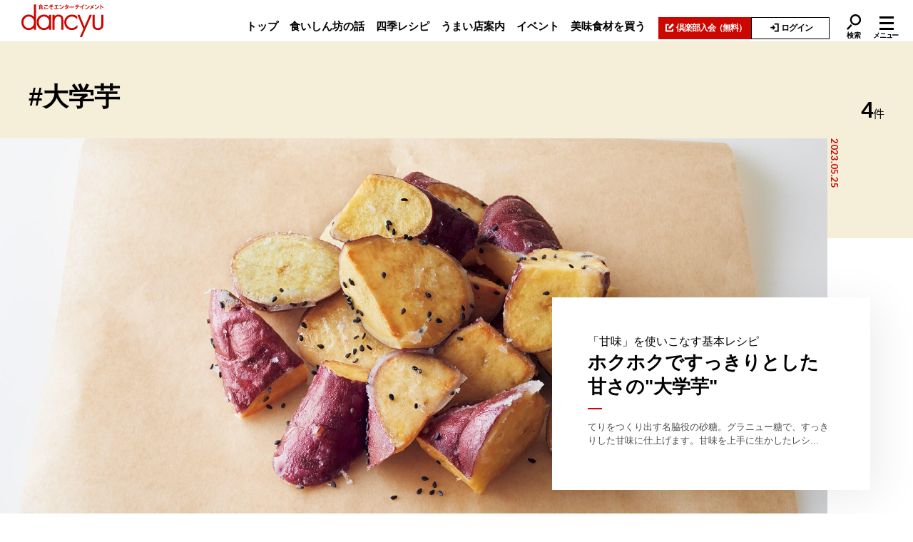

--- FILE ---
content_type: text/html; charset=UTF-8
request_url: https://dancyu.jp/search/?keyword=%E5%A4%A7%E5%AD%A6%E8%8A%8B
body_size: 44859
content:
<!DOCTYPE html>
<html lang="ja">
<head>
<meta charset="UTF-8">
<meta http-equiv="X-UA-Compatible" content="IE=edge">
<title>#大学芋：検索結果 | dancyu (ダンチュウ) | 食こそエンターテインメント！</title>
<meta name="description" content="「」の記事一覧です。dancyu（ダンチュウ）は、全国の食いしん坊のための食と暮らしを豊かにする体験型メディアです。食にまつわるヒト・モノ・コトをdancyuの視点でお届けしながら、毎日のくらしに食の新しい体験を提案します。"/>
<meta name="author" content="株式会社 プレジデント社">
<meta name="viewport" content="width=device-width,initial-scale=1,user-scalable=no"/>
<meta name="format-detection" content="telephone=no">
<meta name="robots" content="max-image-preview:large">
<link rel="canonical" href="https://dancyu.jp/search/?keyword=">
<link rel="start" href="https://dancyu.jp/" title="Home">
<link rel="shortcut icon" type="image/vnd.microsoft.ico" href="https://dancyu.jp/favicon.ico">
<link rel="shortcut icon" type="image/x-icon" href="https://dancyu.jp/favicon.ico">
<link rel="apple-touch-icon" href="https://dancyu.jp/apple-touch-icon.png">
<link rel="apple-touch-icon" sizes="180x180" href="https://dancyu.jp/apple-touch-icon-180x180.png">
<link rel="apple-touch-icon" sizes="167x167" href="https://dancyu.jp/apple-touch-icon-167x167.png">
<link rel="apple-touch-icon" sizes="152x152" href="https://dancyu.jp/apple-touch-icon-152x152.png">
<link rel="stylesheet" href="/css/style.css?20251117192149">
<meta property="og:locale" content="ja_JP">
<meta property="og:type" content="article">
<meta property="og:site_name" content="dancyu (ダンチュウ) | 食こそエンターテインメント！">
<meta property="og:title" content="：検索結果 | dancyu (ダンチュウ) | 食こそエンターテインメント！">
<meta property="og:url" content="https://dancyu.jp/search/?keyword=">
<meta property="og:description" content="「」の記事一覧です。dancyu（ダンチュウ）は、全国の食いしん坊のための食と暮らしを豊かにする体験型メディアです。食にまつわるヒト・モノ・コトをdancyuの視点でお届けしながら、毎日のくらしに食の新しい体験を提案します。">
<meta property="article:publisher" content="https://www.facebook.com/dancyu.fanclub/">
<meta property="og:image" content="https://dancyu.jp/images/og-image.png">
<meta property="fb:app_id" content="1789116508063968">
<meta name="twitter:card" content="summary_large_image">
<meta name="twitter:site" content="@dancyu_mag">
<meta name="twitter:title" content="：検索結果 | dancyu (ダンチュウ) | 食こそエンターテインメント！">
<meta name="twitter:description" content="「」の記事一覧です。dancyu（ダンチュウ）は、全国の食いしん坊のための食と暮らしを豊かにする体験型メディアです。食にまつわるヒト・モノ・コトをdancyuの視点でお届けしながら、毎日のくらしに食の新しい体験を提案します。">
<meta name="twitter:url" content="https://dancyu.jp/search/?keyword=">
<meta name="twitter:image" content="https://dancyu.jp/images/twittercard.png">
<meta name="facebook-domain-verification" content="idzr79z3m783xnplo6lbyek06nm9h6">
<script src="https://cdn.c360a.salesforce.com/beacon/c360a/9bb326f5-8c88-46ba-a15a-fc5bec725498/scripts/c360a.min.js"></script>
<!-- Google Tag Manager -->
<script>(function(w,d,s,l,i){w[l]=w[l]||[];w[l].push({'gtm.start':
new Date().getTime(),event:'gtm.js'});var f=d.getElementsByTagName(s)[0],
j=d.createElement(s),dl=l!='dataLayer'?'&l='+l:'';j.async=true;j.src=
'https://www.googletagmanager.com/gtm.js?id='+i+dl;f.parentNode.insertBefore(j,f);
})(window,document,'script','dataLayer','GTM-MHGD964');</script>
<!-- End Google Tag Manager -->
<!-- Cxense script start -->
<script type="text/javascript" src="https://scdn.cxense.com/cx.js"></script>
<script type="text/javascript" src="https://csm.cxpublic.com/President.js"></script>
<!-- Cxense script end -->
<script>
var tp = window.tp || [];
const s = document.createElement("script"); s.type = "text/javascript"; s.async = true; s.src="//experience-ap.piano.io/xbuilder/experience/load?aid=L12APOYIpj";
document.head.appendChild(s);
</script>
</head>
<body>
<!-- Google Tag Manager (noscript) -->
<noscript><iframe src="https://www.googletagmanager.com/ns.html?id=GTM-MHGD964" height="0" width="0" style="display:none;visibility:hidden"></iframe></noscript>
<!-- End Google Tag Manager (noscript) -->
<noscript>
<p class="old_ie">JavaScriptの設定を有効にしてご利用ください。無効の場合、当サイトを正常にご利用いただけない場合があります。</p>
</noscript>
<!--[if lte IE 8]>
<p>旧式のブラウザでご利用になっています。最新のブラウザにアップデートしてください。</p>
<![endif]-->
<div id="top" class="wrapper">
<script>
window.grumi = {
cfg: {
advs: {
'4726699895': true,
'4713574795': true,
'5634158140': true,
'4435869573': true,
'219185298': true,
'4895276622': true,
'4968385330': true,
'4893156360': true,
'4726992237': true,
'4829705935': true,
'4856600840': true,
'4406490127': true,
'4915460344': true,
'201576618': true,
'4724750293': true,
'5634154936': true,
'5634154987': true,
'4452923694': true,
'5049129113': true,
'96790578': true,
'4819192780': true
},
},
key: '1e55f8df-3eb3-449b-9333-3b100671f740',
};
</script>
<script src="//rumcdn.geoedge.be/1e55f8df-3eb3-449b-9333-3b100671f740/grumi-ip.js" async></script>
<header id="data-header" class="header">
<div class="header__container">
<div class="header__logo">
<a href="/">
<svg id="logo" xmlns="http://www.w3.org/2000/svg" viewBox="0 0 230 100">
<g>
<g>
<path class="st0" d="M47.55,17.22c.69-.08,1.56-.25,2.42-.42v-7.69c-.59.28-1.17.54-1.77.79-.4-.65-.57-.91-1.14-1.42,1.46-.52,4.35-1.56,6.36-4.05l1.77.28c.22.03.29.12.29.18,0,.08-.11.17-.19.23.77.83,3.33,2.44,6.24,3.13-.76.8-.92,1.05-1.14,1.53-1.11-.4-1.56-.6-1.86-.72v4.76c.35-.31.57-.52.85-.83l1.33,1.16c.06.06.12.15.12.25,0,.14-.11.2-.22.2h-.26c-.92.82-2.06,1.62-2.27,1.76,1.17.51,2.11.74,3.41.92-.43.4-.92.97-1.12,1.54-1.28-.25-2.56-.85-3.01-1.05-1.37-.63-1.97-1.11-2.68-1.76-.15.57-.2.86-.23,1.37-2.79.72-5.07,1.2-5.9,1.34-.09.17-.18.32-.29.32-.15,0-.2-.14-.26-.32l-.45-1.5ZM57.94,8.78c-1.77-.85-2.8-1.66-3.81-2.57-1.46,1.43-3.21,2.4-3.51,2.57h2.71v-1.53l1.94.09c.15,0,.26.11.26.2,0,.14-.15.26-.37.4v.83h2.77ZM51.87,10.86h4.78v-.69h-4.78v.69ZM56.65,12.07h-4.78v.71h4.78v-.71ZM51.87,16.44c1.06-.22,1.59-.34,2.67-.57-.66-.62-1.09-1.08-1.51-1.73h-1.16v2.3ZM55.04,14.14c.43.51.79.85,1.37,1.26.68-.43,1.5-1.06,1.74-1.26h-3.11Z"/>
<path class="st0" d="M66.98,12.78c-.23.2-1.6,1.39-1.6,2.16,0,.45.28.63.39.69.76.39,2.4.45,3.28.45,3.24,0,5.07-.54,5.87-.77.06.49.19,1.36.43,2.17-2.11.52-5.27.62-6.33.62-3.47,0-5.78-.65-5.78-2.93,0-.69.23-1.77,2.31-3.54l1.43,1.16ZM74.31,7.25c-1.59.65-3.53,1.91-4.93,3.17-.18-.22-1.02-1.16-1.19-1.34.12-.08,1.31-.99,1.63-1.29-.82.06-1.96.12-3.33.12-1.14,0-1.62-.05-2-.08l-.12-2.16c1.39.28,4.08.28,4.39.28,1.51,0,3.01-.06,4.48-.34l1.06,1.63Z"/>
<path class="st0" d="M90.22,10.69c-3.84,0-6.83,2.25-6.83,4.35,0,1.05.48,1.86,4.38,1.86-.39.89-.54,1.33-.71,1.94-2.3-.15-5.83-.45-5.83-3.62,0-1.82,1.34-2.99,2.03-3.59-2.19.28-4.61.86-6.2,1.36l-.54-2.34c.65-.03,1.73-.08,3.71-.31.52-.42,1.59-1.29,2.67-2.31.17-.17.46-.45.82-.86-2.8.25-3.36.28-4.18.29l-.15-2c.37.01.88.05,1.71.05,1.05,0,3.07-.06,4.92-.31.54-.08.82-.14,1.33-.28l.8,1.22c-.79.54-2.3,1.57-4.76,3.78,4.44-.75,4.93-.85,6.6-1.22l.23,2Z"/>
<path class="st0" d="M99.47,15.22h5.59v1.99h-13.35v-1.99h5.53v-6.72h-4.07v-2.05h10.42v2.05h-4.13v6.72Z"/>
<path class="st0" d="M108.12,5.25c2.27,1.14,3.31,2,4.04,2.65-.32.37-.55.68-1.28,1.79-1.82-1.59-3.31-2.3-4.05-2.62l1.29-1.82ZM107.02,16.08c3.7-.79,8.41-3.24,11.57-8.37.55.88.74,1.17,1.34,1.8-1,1.54-3.9,5.9-11.17,8.52-.03.15-.05.34-.26.34-.11,0-.2-.12-.28-.26l-1.2-2.03Z"/>
<path class="st0" d="M125.78,10.18c.79.45,1.63.94,2.7,1.7.82-1.33,1.16-2.3,1.33-2.82h-4.02c-.26.39-1.65,2.3-3.41,3.64-.6-.62-.91-.88-1.63-1.4,2.34-1.54,4.02-3.95,5.09-6.6l2.07.66c.19.06.28.09.28.18,0,.2-.28.2-.37.22-.25.46-.48.88-.83,1.48h3.67c.55,0,.82-.08,1.03-.15l.96.83c-.11.18-.22.4-.32.65-1.12,2.71-1.34,3.25-2.2,4.56.97.83,1.29,1.28,1.54,1.6-.45.52-1.09,1.43-1.29,1.74-.39-.51-.8-1.05-1.49-1.71-2.17,2.37-4.58,3.38-5.92,3.92-.28-.45-.59-.92-1.42-1.77,1.51-.42,4.07-1.59,5.79-3.47-1.09-.83-2.08-1.42-2.77-1.83l1.25-1.42Z"/>
<path class="st0" d="M147.59,10.67v2.19h-13.3v-2.19h13.3Z"/>
<path class="st0" d="M149.75,11.4v-1.88h13.1v1.88h-5.18c-.05,2.68-.94,4.13-1.74,4.99-.59.63-1.62,1.6-3.42,2.19-.49-.74-1.11-1.29-1.56-1.63,4.16-1.16,4.59-3.7,4.64-5.55h-5.84ZM160.74,5.48v1.9h-8.8v-1.9h8.8Z"/>
<path class="st0" d="M172.59,18.49h-2.22v-7.32c-2.67,1.59-4.05,2.11-4.72,2.36-.39-.68-.94-1.33-1.57-1.85,4.92-1.42,8.65-4.56,10.7-7.2l1.85,1.42c.09.08.14.14.14.22,0,.14-.15.2-.28.2-.08,0-.2-.01-.28-.05-1.06,1.26-2.33,2.33-3.62,3.36v8.86Z"/>
<path class="st0" d="M179.94,5.25c2.27,1.14,3.31,2,4.04,2.65-.32.37-.55.68-1.28,1.79-1.82-1.59-3.31-2.3-4.05-2.62l1.29-1.82ZM178.85,16.08c3.7-.79,8.42-3.24,11.57-8.37.55.88.74,1.17,1.34,1.8-1,1.54-3.9,5.9-11.17,8.52-.03.15-.05.34-.26.34-.11,0-.2-.12-.28-.26l-1.2-2.03Z"/>
<path class="st0" d="M202.66,6.5c.11.05.22.12.22.22,0,.14-.17.25-.46.28-.8,1.86-1.37,3.13-2.3,4.56.66.62,1.88,1.86,2.45,2.71-.62.57-.97.99-1.57,1.67-.66-1.02-1.54-1.97-2.14-2.6-.45.55-2.42,3.04-5.72,4.67-.29-.4-.68-.89-1.63-1.57,1.9-.89,3.93-2.11,5.79-4.59-.96-.86-1.99-1.65-3.1-2.33l1.23-1.66c1,.69,2.08,1.46,3.1,2.31.4-.68,1.34-2.4,1.96-4.62l2.17.97Z"/>
<path class="st0" d="M206.77,5.25c2.27,1.14,3.31,2,4.04,2.65-.32.37-.55.68-1.28,1.79-1.82-1.59-3.31-2.3-4.05-2.62l1.29-1.82ZM205.67,16.08c3.7-.79,8.42-3.24,11.57-8.37.55.88.74,1.17,1.34,1.8-1,1.54-3.9,5.9-11.17,8.52-.03.15-.05.34-.26.34-.11,0-.2-.12-.28-.26l-1.2-2.03Z"/>
<path class="st0" d="M224.46,8.98c2.16,1.08,4.27,2.45,5.56,3.73-.6.63-.82.89-1.48,1.68-1.88-1.8-3.79-2.88-4.87-3.45v7.52h-2.19V4.94l2.19.12c.15.02.29.03.29.17,0,.17-.2.22-.29.23v4.62l.79-1.11Z"/>
</g>
<g>
<path class="st0" d="M34.97,38.95c-3.56-3.86-8.8-6.11-14.51-6.11C8.41,32.84,0,41.68,0,54.33s8.68,22.01,20.63,22.01c5.58,0,11-2.4,14.34-6.18v5.32h5.86V4.36h-5.86v34.59ZM20.29,38.45c8.8,0,14.94,6.35,14.94,15.45,0,11.63-7.37,16.84-14.68,16.84-9.54,0-14.68-8.45-14.68-16.4s5.51-15.89,14.42-15.89Z"/>
<path class="st0" d="M77.7,38.95c-3.56-3.86-8.8-6.11-14.51-6.11-12.05,0-20.46,8.84-20.46,21.49s8.68,22.01,20.63,22.01c5.57,0,11-2.4,14.34-6.18v5.32h5.86v-41.78h-5.86v5.24ZM63.02,38.45c8.8,0,14.94,6.35,14.94,15.45,0,11.63-7.37,16.84-14.68,16.84-9.53,0-14.68-8.45-14.68-16.4s5.51-15.89,14.42-15.89Z"/>
<path class="st0" d="M103.74,32.84c-4.37,0-8.3,1.85-10.98,5.05v-4.19h-5.86v41.78h5.86v-20.63c0-11.19,3.38-16.4,10.63-16.4s8.57,4.05,8.57,12.01v25.02h5.86v-25.02c0-8.2-1.6-17.62-14.08-17.62Z"/>
<path class="st0" d="M141.39,70.73c-8.47,0-15.37-7.28-15.37-16.23s6.93-16.06,15.46-16.06c5.17,0,9.52,2.01,13.31,6.14l1.72,1.88v-8.18l-.35-.3c-4.03-3.42-8.91-5.15-14.51-5.15-12.05,0-21.49,9.52-21.49,21.66s9.2,21.84,21.41,21.84c5.5,0,10.87-2.04,15.12-5.76l.34-.3v-8.47l-1.76,2.14c-3.55,4.31-8.61,6.79-13.87,6.79Z"/>
<polygon class="st0" points="176.85 66.58 163.34 33.67 157.04 33.67 173.83 73.38 163.83 95.96 169.96 95.96 197.54 33.7 191.41 33.7 176.85 66.58"/>
<path class="st0" d="M224.14,33.7v23.47c0,8.8-1.5,13.56-9.43,13.56s-9.43-4.77-9.43-13.56v-23.47h-5.86v25.24c0,4,0,8.14,2.61,11.67,2.73,3.59,7.47,5.73,12.67,5.73s9.94-2.14,12.68-5.74c2.61-3.52,2.61-7.65,2.61-11.66v-25.24h-5.86Z"/>
</g>
</g>
</svg>
</a>
</div>
<nav class="header__gnav">
<ul class="header__gnav__pc line-list">
<li class="line-list__unit"><a href="/">トップ</a></li>
<li class="line-list__unit"><a href="/feature/">食いしん坊の話</a></li>
<li class="line-list__unit"><a href="/recipe/">四季レシピ</a></li>
<li class="line-list__unit"><a href="/shops/search.html">うまい店案内</a></li>
<li class="line-list__unit"><a href="/join/">イベント</a></li>
<li class="line-list__unit"><a href="/series/cat121/">美味食材を買う</a></li>
</ul>
<ul class="header__gnav__com line-list">
<li class="header__gnav__com__login line-list__unit">
<div id="piano-login-container">
<span id="piano-login-register-container" style="display: none;">
<span id="piano-login-register-inner">
<a href="javascript:void(0);" id="piano-register-button">
<svg xmlns="http://www.w3.org/2000/svg" viewBox="0 0 18 18">
<g transform="translate(-1156 -21)">
<rect width="18" height="18" transform="translate(1156 21)" fill="none"/>
<g transform="translate(1159.122 23)">
<path class="st0" d="M11.643,0,6.366,5.277,6.055,7.644l2.366-.311L13.7,2.056,12.67,1.028Z" transform="translate(-1.943 0.889)" fill="#fff"/>
<path class="st0" d="M0,1.692V12.5H10.755V8.726H8.881V10.62H1.874V3.577H4.508V1.692Z" fill="#fff"/>
</g>
</g>
</svg>
<span>倶楽部入会<span class="is-pc">（無料）</span></span>
</a>
<a href="javascript:void(0);" id="piano-login-button">
<svg xmlns="http://www.w3.org/2000/svg" viewBox="0 0 18 18">
<g transform="translate(-1156 -21)">
<rect width="18" height="18" transform="translate(1156 21)" fill="none"/>
<g transform="translate(1159.309 23.707)">
<path class="st0" d="M47.526,0V1.72H51.74v8.427H47.526v1.72H53.46V0Z" transform="translate(-42.078)"/>
<path class="st0" d="M2.5,24.56l1.083,1.27H0v1.72H3.584L2.5,28.819l1.308,1.116,2.769-3.246L3.809,23.444Z" transform="translate(0 -20.756)"/>
</g>
</g>
</svg>
<span>ログイン</span>
</a>
</span>
</span>
<span id="piano-logout-container" style="display: none;">
<span id="piano-logout-inner">
<a href="/mypage" id="piano-mypage-button">
<svg xmlns="http://www.w3.org/2000/svg" xmlns:xlink="http://www.w3.org/1999/xlink" viewBox="0 0 18 18">
<defs>
<clipPath id="clip-path">
<rect width="11.382" height="12.913" fill="none"/>
</clipPath>
</defs>
<g transform="translate(-1156 -21)">
<rect width="18" height="18" transform="translate(1156 21)" fill="none"/>
<g transform="translate(1159 23.184)">
<g clip-path="url(#clip-path)">
<path class="st0" d="M26.363,1.608A1.69,1.69,0,1,1,24.7,3.3a1.679,1.679,0,0,1,1.665-1.69m0-1.608a3.274,3.274,0,0,0-3.249,3.3,3.25,3.25,0,1,0,6.5,0A3.274,3.274,0,0,0,26.363,0" transform="translate(-20.672)"/>
<path class="st0" d="M5.691,65.645,9.8,67v1.4H1.585V67Zm0-1.692L0,65.836v4.172H11.382V65.836Z" transform="translate(0 -57.095)"/>
</g>
</g>
</g>
</svg>
<span>マイページ</span>
</a>
<a href="javascript:void(0);" id="piano-logout-button">
<svg xmlns="http://www.w3.org/2000/svg" viewBox="0 0 18 18">
<g transform="translate(-1156 -21)">
<rect width="18" height="18" transform="translate(1156 21)" fill="none"/>
<g transform="translate(1160 23.707)">
<path class="st0" d="M0,0V11.867H5.933v-1.72H1.72V1.72H5.933V0Z"/>
<path class="st0" d="M44.255,24.56l1.083,1.27H41.753v1.72h3.585l-1.083,1.27,1.308,1.116,2.769-3.246-2.769-3.246Z" transform="translate(-36.967 -20.756)"/>
</g>
</g>
</svg>
<span>ログアウト</span>
</a>
</span>
</span>
</div>
</li>
<li id="data-searchBtn" class="header__gnav__com__search line-list__unit">
<div>
<i>
<svg version="1.1" xmlns="http://www.w3.org/2000/svg" xmlns:xlink="http://www.w3.org/1999/xlink" x="0px" y="0px" viewBox="0 0 20.3 22.2" style="enable-background:new 0 0 20.3 22.2;" xml:space="preserve">
<path class="st0" d="M12.5,2.5c2.9,0,5.3,2.4,5.3,5.3c0,2.9-2.4,5.3-5.3,5.3s-5.3-2.4-5.3-5.3C7.3,4.9,9.6,2.5,12.5,2.5 M12.5,0              C8.2,0,4.8,3.5,4.8,7.8s3.5,7.8,7.8,7.8s7.8-3.5,7.8-7.8S16.8,0,12.5,0L12.5,0z"/>
<rect class="st0" x="-0.5" y="16.9" transform="matrix(0.6809 -0.7324 0.7324 0.6809 -12.0446 8.6262)" width="8.7" height="2.5"/>
</svg>
</i>
</div>
<span>検索</span>
</li>
<li id="data-menuBtn" class="header__gnav__com__menu line-list__unit">
<div class="header__gnav__com__menu__item item--1"></div>
<div class="header__gnav__com__menu__item item--2"></div>
<div class="header__gnav__com__menu__item item--3"></div>
<span>メニュー</span>
<!--<a href="#"><i class="ico&#45;&#45;menu"></i></a>--> 
</li>
</ul>
</nav>
</div>
</header>
<div class="contents">
<div class="block block--list-index index--read">
<div class="block__list-index">
<h1 class="block__list-index__title">#大学芋</h1>
<div class="block__list-index__result"><strong>4</strong><span>件</span></div>
</div>
</div>
<div class="block block--result">
<div class="block__result__articles articles--first article-list article-list--first">
<article class="block__result__articles__unit article-list__unit">
<a href="/recipe/2023_00007336.html" class="block__result__articles__unit__image article-list__unit__image">
<figure><img src="#" data-src="/images/m7336.jpg" class="is-lazyload is-pc" alt=""/><img src="/images/mm7336.jpg" class="is-sp" width="293" height="243" alt=""/></figure>
<time class="block__result__articles__unit__image__date article-list__unit__image__date" datetime="2023-05-25">
2023.05.25</time>
</a>
<a href="/recipe/2023_00007336.html" class="block__result__articles__unit__overview article-list__unit__overview">
<div class="article-list__unit__overview__group">
<div class="article-list__unit__overview__series">
「甘味」を使いこなす基本レシピ</div>
<h2 class="article-list__unit__overview__ttl">
ホクホクですっきりとした甘さの"大学芋"</h2>
</div>
<p class="article-list__unit__overview__txt">
てりをつくり出す名脇役の砂糖。グラニュー糖で、すっきりした甘味に仕上げます。甘味を上手に生かしたレシ...</p>
</a>
</article>
</div>
<div class="block__result__articles articles--small article-list article-list--small">
<article class="block__result__articles__unit article-list__unit">
<a href="/recipe/2021_00005066.html" class="block__result__articles__unit__image article-list__unit__image">
<figure><img src="#" data-src="/images/mmm5066.jpg" class="is-lazyload" alt=""/></figure>
<time class="block__result__articles__unit__image__date article-list__unit__image__date" datetime="2021-10-31">
2021.10.31</time>
</a>
<a href="/recipe/2021_00005066.html" class="block__result__articles__unit__overview article-list__unit__overview">
<div class="article-list__unit__overview__group">
<div class="article-list__unit__overview__series">
秋を感じる和のお惣菜</div>
<h2 class="article-list__unit__overview__ttl">
おかずにもつまみにもなる"さつまいもといちじくのソ...</h2>
</div>
<p class="article-list__unit__overview__txt">
バルサミコ酢でつくった大学芋です。さつまいもの甘味にバルサミコ酢の豊潤な旨味と酸味が合わさり、ご飯も...</p>
</a>
</article>
<article class="block__result__articles__unit article-list__unit">
<a href="/read/2020_00003906.html" class="block__result__articles__unit__image article-list__unit__image">
<figure><img src="#" data-src="/images/mmm3906.jpg" class="is-lazyload" alt=""/></figure>
<time class="block__result__articles__unit__image__date article-list__unit__image__date" datetime="2020-10-28">
2020.10.28</time>
</a>
<a href="/read/2020_00003906.html" class="block__result__articles__unit__overview article-list__unit__overview">
<div class="article-list__unit__overview__group">
<div class="article-list__unit__overview__series">
世界の○○～記憶に残る異国の一皿～</div>
<h2 class="article-list__unit__overview__ttl">
大ぶりカットな台湾のさつまいもスイーツ｜世界の大学...</h2>
</div>
<p class="article-list__unit__overview__txt">
2020年11月号の第二特集は「大学いも祭り」です。ふかして、焼いて、揚げておいしいさつまいも。日本人には...</p>
</a>
</article>
<article class="block__result__articles__unit article-list__unit">
<a href="/recipe/2019_00002532.html" class="block__result__articles__unit__image article-list__unit__image">
<figure><img src="#" data-src="/images/mmm2532.jpg" class="is-lazyload" alt=""/></figure>
<time class="block__result__articles__unit__image__date article-list__unit__image__date" datetime="2019-11-05">
2019.11.05</time>
</a>
<a href="/recipe/2019_00002532.html" class="block__result__articles__unit__overview article-list__unit__overview">
<div class="article-list__unit__overview__group">
<div class="article-list__unit__overview__series">
おやつの時間ですよ。</div>
<h2 class="article-list__unit__overview__ttl">
黄金色の大学芋をとろとろの蜜でつくりましょう。</h2>
</div>
<p class="article-list__unit__overview__txt">
秋のおやつに大学芋はいかがですか。揚げたり、蜜をつくったりとハードルが高く感じるかもしれませんが、コ...</p>
</a>
</article>
</div>
<div class="block__pagination line-list">
<div class="block__pagination__pages line-list__unit">
<ol class="line-list">
<li class="line-list__unit"><span class="is-current">1</span>
</li>
</ol>
</div>
</div>
</div>
<div class="block block--breadcrumb">
<div class="block__breadcrumb">
<ul class="line-list">
<li class="line-list__unit"><a href="/" title="dancyuのトップページへ">dancyu</a></li>
<li class="line-list__unit">検索結果</li>
</ul>
</div>
</div>
<div class="block block--recommend"></div>
<div class="block block--popular-keyword">
<div class="block__popular-keyword">
<h2 class="block__popular-keyword__index">人気のキーワード</h2>
<ul class="block__popular-keyword__list line-list">
<li class="line-list__unit"><a href="../../search/index.html?keyword=%E6%89%8B%E5%9C%9F%E7%94%A3"><span class="hash">#</span>手土産</a></li>
<li class="line-list__unit"><a href="../../search/index.html?keyword=%E3%81%8A%E3%81%9B%E3%81%A1"><span class="hash">#</span>おせち</a></li>
<li class="line-list__unit"><a href="../../search/index.html?keyword=%E7%84%BC%E8%82%89"><span class="hash">#</span>焼肉</a></li>
<li class="line-list__unit"><a href="../../search/index.html?keyword=%E7%94%9F%E5%A7%9C"><span class="hash">#</span>生姜</a></li>
<li class="line-list__unit"><a href="../../search/index.html?keyword=%E3%81%9F%E3%81%BE%E3%81%94"><span class="hash">#</span>たまご</a></li>
<li class="line-list__unit"><a href="../../search/index.html?keyword=%E9%B6%8F%E8%82%89"><span class="hash">#</span>鶏肉</a></li>
<li class="line-list__unit"><a href="../../search/index.html?keyword=%E3%82%A6%E3%82%A4%E3%82%B9%E3%82%AD%E3%83%BC"><span class="hash">#</span>ウイスキー</a></li>
<li class="line-list__unit"><a href="../../search/index.html?keyword=%E8%B1%9A%E8%82%89"><span class="hash">#</span>豚肉</a></li>
<li class="line-list__unit"><a href="../../search/index.html?keyword=%E6%97%A5%E6%9C%AC%E9%85%92"><span class="hash">#</span>日本酒</a></li>
<li class="line-list__unit"><a href="../../search/index.html?keyword=%E7%8E%89%E3%81%AD%E3%81%8E"><span class="hash">#</span>玉ねぎ</a></li>
</ul>
</div>
</div>
</div>
<footer class="footer">
<div class="footer__block block--contents">
<div class="footer__contents">
<div class="footer__contents__unit">
<div class="footer__contents__unit__inner">
<h2 class="footer__sns__index">SNSをフォロー</h2>
<ul class="footer__sns__list line-list">
<li class="line-list__unit"><a href="https://www.facebook.com/dancyu.fanclub/" target="_blank"><svg version="1.1" xmlns="http://www.w3.org/2000/svg" xmlns:xlink="http://www.w3.org/1999/xlink" x="0px" y="0px" viewBox="0 0 50 50" style="enable-background:new 0 0 50 50;" xml:space="preserve"><g class="is-def"><path class="st0" d="M50,25C50,11.2,38.8,0,25,0S0,11.2,0,25s8.1,21.6,19,24.3v-16.6h-5.2v-7.6h5.2v-3.3c0-8.5,3.9-12.5,12.2-12.5s4.3.3,5.4.6v6.9c-.6,0-1.6,0-2.9,0-4.1,0-5.7,1.6-5.7,5.6v2.7h8.2l-1.4,7.6h-6.8v17.2c12.4-1.5,22-12,22-24.8Z"/></g><g class="is-on"><path class="st0" d="M25,0C11.2,0,0,11.2,0,25s8,21.4,18.8,24.2h0c1.6.4,3.2.7,4.9.8,0,0,0,0,.1,0,.3,0,.6,0,1,0s0,0,0,0c0,0,0,0,.1,0,13.8,0,25-11.2,25-25S38.8,0,25,0ZM27.8,48.8v-16.2h6.8l1.4-7.6h-8.2v-2.7c0-4,1.6-5.6,5.7-5.6s2.3,0,2.9,0v-6.9c-1.1-.3-3.9-.6-5.4-.6-8.4,0-12.2,3.9-12.2,12.5v3.3h-5.2v7.6h5.2v15.6C8.5,45.4,1,36.1,1,25S11.8,1,25,1s24,10.8,24,24-9.3,22.4-21.2,23.8Z"/></g></svg></a></li>
<li class="line-list__unit"><a href="https://twitter.com/dancyu_mag" target="_blank"><svg xmlns="http://www.w3.org/2000/svg" viewBox="0 0 50 50" xml:space="preserve"><g class="is-def"><path class="st0" d="m25.1 23.1-6.4-9.2h-3.4l7.9 11.3 1 1.4 6.9 9.7h3.4l-8.3-11.9-1.1-1.3z"/><path class="st0" d="M25 0C11.2 0 0 11.2 0 25s11.2 25 25 25 25-11.2 25-25S38.8 0 25 0Zm5.1 37.8-6.9-10-8.6 10h-2.2l9.8-11.4-9.8-14.3h7.5l6.5 9.5 8.2-9.5h2.2L27.4 23l10.1 14.8h-7.4Z"/></g><g class="is-on"><path class="st0" d="M36.8 12.1h-2.2l-8.2 9.5-6.5-9.5h-7.5l9.8 14.3-9.8 11.4h2.2l8.6-10 6.9 10h7.4L27.4 23l9.4-10.9Zm-2.3 24.2h-3.4l-6.9-9.7-1-1.4-7.9-11.3h3.4l6.4 9.2 1.1 1.3 8.3 11.9Z"/><path class="st0" d="M25 50C11.2 50 0 38.8 0 25S11.2 0 25 0s25 11.2 25 25-11.2 25-25 25Zm0-49C11.8 1 1 11.8 1 25s10.8 24 24 24 24-10.8 24-24S38.2 1 25 1Z"/></g></svg></a></li>
<li class="line-list__unit"><a href="https://www.instagram.com/dancyu_mag/" target="_blank"><svg version="1.1" xmlns="http://www.w3.org/2000/svg" xmlns:xlink="http://www.w3.org/1999/xlink" x="0px" y="0px" viewBox="0 0 50 50" style="enable-background:new 0 0 50 50;" xml:space="preserve"><g class="is-def"><path class="st0" d="M34.6,17.8c-0.2-0.6-0.5-1-0.9-1.4c-0.4-0.4-0.8-0.7-1.4-0.9c-0.4-0.2-1.1-0.4-2.3-0.4C28.7,15,28.3,15,25,15s-3.7,0-5,0.1           c-1.2,0.1-1.8,0.3-2.3,0.4c-0.6,0.2-1,0.5-1.4,0.9c-0.4,0.4-0.7,0.8-0.9,1.4c-0.2,0.4-0.4,1.1-0.4,2.3C15,21.3,15,21.7,15,25           s0,3.7,0.1,5c0.1,1.2,0.3,1.8,0.4,2.3c0.2,0.6,0.5,1,0.9,1.4c0.4,0.4,0.8,0.7,1.4,0.9c0.4,0.2,1.1,0.4,2.3,0.4           c1.3,0.1,1.7,0.1,5,0.1c3.3,0,3.7,0,5-0.1c1.2-0.1,1.8-0.3,2.3-0.4c0.6-0.2,1-0.5,1.4-0.9c0.4-0.4,0.7-0.8,0.9-1.4           c0.2-0.4,0.4-1.1,0.4-2.3c0.1-1.3,0.1-1.7,0.1-5s0-3.7-0.1-5C34.9,18.9,34.7,18.2,34.6,17.8z M25,31.3c-3.5,0-6.3-2.8-6.3-6.3           c0-3.5,2.8-6.3,6.3-6.3c3.5,0,6.3,2.8,6.3,6.3C31.3,28.5,28.5,31.3,25,31.3z M31.5,19.9c-0.8,0-1.5-0.7-1.5-1.5           c0-0.8,0.7-1.5,1.5-1.5s1.5,0.7,1.5,1.5C33,19.3,32.4,19.9,31.5,19.9z"/><path class="st0" d="M25,0C11.2,0,0,11.2,0,25s11.2,25,25,25s25-11.2,25-25S38.8,0,25,0z M37.2,30.1c-0.1,1.3-0.3,2.2-0.6,3           c-0.3,0.8-0.7,1.5-1.4,2.2s-1.4,1.1-2.2,1.4c-0.8,0.3-1.7,0.5-3,0.6c-1.3,0.1-1.7,0.1-5.1,0.1c-3.3,0-3.7,0-5.1-0.1           c-1.3-0.1-2.2-0.3-3-0.6c-0.8-0.3-1.5-0.7-2.2-1.4c-0.7-0.7-1.1-1.4-1.4-2.2c-0.3-0.8-0.5-1.7-0.6-3c-0.1-1.3-0.1-1.7-0.1-5.1           c0-3.3,0-3.7,0.1-5.1c0.1-1.3,0.3-2.2,0.6-3c0.3-0.8,0.7-1.5,1.4-2.2c0.7-0.7,1.4-1.1,2.2-1.4c0.8-0.3,1.7-0.5,3-0.6           c1.3-0.1,1.7-0.1,5.1-0.1c3.3,0,3.7,0,5.1,0.1c1.3,0.1,2.2,0.3,3,0.6c0.8,0.3,1.5,0.7,2.2,1.4c0.7,0.7,1.1,1.4,1.4,2.2           c0.3,0.8,0.5,1.7,0.6,3c0.1,1.3,0.1,1.7,0.1,5.1C37.3,28.3,37.2,28.7,37.2,30.1z"/><circle class="st0" cx="25" cy="25" r="4.1"/></g><g class="is-on"><g><path class="st0" d="M25,15c3.3,0,3.7,0,5,0.1c1.2,0.1,1.8,0.3,2.3,0.4c0.6,0.2,1,0.5,1.4,0.9c0.4,0.4,0.7,0.8,0.9,1.4            c0.2,0.4,0.4,1.1,0.4,2.3c0.1,1.3,0.1,1.7,0.1,5s0,3.7-0.1,5c-0.1,1.2-0.3,1.8-0.4,2.3c-0.2,0.6-0.5,1-0.9,1.4            c-0.4,0.4-0.8,0.7-1.4,0.9c-0.4,0.2-1.1,0.4-2.3,0.4C28.7,35,28.3,35,25,35s-3.7,0-5-0.1c-1.2-0.1-1.8-0.3-2.3-0.4            c-0.6-0.2-1-0.5-1.4-0.9c-0.4-0.4-0.7-0.8-0.9-1.4c-0.2-0.4-0.4-1.1-0.4-2.3C15,28.7,15,28.3,15,25s0-3.7,0.1-5            c0.1-1.2,0.3-1.8,0.4-2.3c0.2-0.6,0.5-1,0.9-1.4c0.4-0.4,0.8-0.7,1.4-0.9c0.4-0.2,1.1-0.4,2.3-0.4C21.3,15,21.7,15,25,15 M25,12.7            c-3.3,0-3.7,0-5.1,0.1c-1.3,0.1-2.2,0.3-3,0.6c-0.8,0.3-1.5,0.7-2.2,1.4c-0.7,0.7-1.1,1.4-1.4,2.2c-0.3,0.8-0.5,1.7-0.6,3            c-0.1,1.3-0.1,1.7-0.1,5.1c0,3.3,0,3.7,0.1,5.1c0.1,1.3,0.3,2.2,0.6,3c0.3,0.8,0.7,1.5,1.4,2.2c0.7,0.7,1.4,1.1,2.2,1.4            c0.8,0.3,1.7,0.5,3,0.6c1.3,0.1,1.7,0.1,5.1,0.1s3.7,0,5.1-0.1c1.3-0.1,2.2-0.3,3-0.6c0.8-0.3,1.5-0.7,2.2-1.4            c0.7-0.7,1.1-1.4,1.4-2.2c0.3-0.8,0.5-1.7,0.6-3c0.1-1.3,0.1-1.7,0.1-5.1s0-3.7-0.1-5.1c-0.1-1.3-0.3-2.2-0.6-3            c-0.3-0.8-0.7-1.5-1.4-2.2c-0.7-0.7-1.4-1.1-2.2-1.4c-0.8-0.3-1.7-0.5-3-0.6C28.7,12.8,28.3,12.7,25,12.7L25,12.7z"/><path class="st0" d="M25,18.7c-3.5,0-6.3,2.8-6.3,6.3s2.8,6.3,6.3,6.3s6.3-2.8,6.3-6.3S28.5,18.7,25,18.7z M25,29.1c-2.3,0-4.1-1.8-4.1-4.1            s1.8-4.1,4.1-4.1c2.3,0,4.1,1.8,4.1,4.1S27.3,29.1,25,29.1z"/><circle class="st0" cx="31.5" cy="18.5" r="1.5"/></g><path class="st0" d="M25,0C11.2,0,0,11.2,0,25s11.2,25,25,25s25-11.2,25-25S38.8,0,25,0z M25,49C11.8,49,1,38.2,1,25C1,11.8,11.8,1,25,1 s24,10.8,24,24C49,38.2,38.2,49,25,49z"/></g></svg></a></li>
<li class="line-list__unit">
<a href="https://www.pinterest.jp/dancyu_mag/" target="_blank">
<svg version="1.1" xmlns="http://www.w3.org/2000/svg" xmlns:xlink="http://www.w3.org/1999/xlink" x="0px" y="0px" viewBox="0 0 50 50" style="enable-background:new 0 0 50 50;" xml:space="preserve">
<g class="is-def">
<path class="st0" d="M25,0C11.2,0,0,11.2,0,25s11.2,25,25,25s25-11.2,25-25S38.8,0,25,0z M25,39.9c-1.5,0-2.9-0.2-4.2-0.7c0.6-1,1.5-2.7,1.9-4 c0.2-0.7,0.9-3.5,0.9-3.5c0.5,0.9,1.8,1.7,3.3,1.7c4.3,0,7.4-4.1,7.4-9.2c0-4.9-3.9-8.6-8.8-8.6c-6.2,0-9.5,4.3-9.5,9 c0,2.2,1.1,4.9,2.9,5.7c0.3,0.1,0.4,0.1,0.5-0.2c0-0.2,0.3-1.2,0.4-1.7c0-0.2,0-0.3-0.1-0.4c-0.6-0.7-1.1-2.1-1.1-3.4 c0-3.3,2.4-6.4,6.5-6.4c3.5,0,6,2.5,6,6c0,4-2,6.8-4.5,6.8c-1.4,0-2.5-1.2-2.1-2.7c0.4-1.8,1.2-3.7,1.2-4.9c0-1.1-0.6-2.1-1.8-2.1 c-1.4,0-2.6,1.5-2.6,3.6c0,1.3,0.4,2.2,0.4,2.2s-1.4,6.2-1.7,7.4c-0.3,1.3-0.2,3.3,0,4.4c-5.4-2.1-9.3-7.6-9.3-13.9 c0-8.2,6.4-14.9,14.4-14.9c7.9,0,14.4,6.7,14.4,14.9S32.9,39.9,25,39.9z"/>
</g>
<g class="is-on">
<path class="st0" d="M25,50C11.2,50,0,38.8,0,25S11.2,0,25,0s25,11.2,25,25S38.8,50,25,50z M25,1C11.8,1,1,11.8,1,25s10.8,24,24,24 s24-10.8,24-24S38.2,1,25,1z"/>
<path class="st0" d="M10.6,25c0,6.4,3.8,11.8,9.3,13.9c-0.1-1.2-0.3-3.1,0-4.4c0.3-1.2,1.7-7.4,1.7-7.4s-0.4-0.9-0.4-2.2 c0-2.1,1.2-3.6,2.6-3.6c1.2,0,1.8,0.9,1.8,2.1c0,1.3-0.8,3.2-1.2,4.9C24,29.8,25.1,31,26.5,31c2.5,0,4.5-2.8,4.5-6.8 c0-3.6-2.5-6-6-6c-4.1,0-6.5,3.2-6.5,6.4c0,1.3,0.5,2.6,1.1,3.4c0.1,0.1,0.1,0.3,0.1,0.4c-0.1,0.5-0.4,1.5-0.4,1.7 c-0.1,0.3-0.2,0.3-0.5,0.2c-1.8-0.9-2.9-3.6-2.9-5.7c0-4.7,3.3-9,9.5-9c5,0,8.8,3.7,8.8,8.6c0,5.1-3.1,9.2-7.4,9.2 c-1.5,0-2.8-0.8-3.3-1.7c0,0-0.7,2.8-0.9,3.5c-0.3,1.3-1.3,3-1.9,4c1.3,0.4,2.8,0.7,4.2,0.7c7.9,0,14.4-6.7,14.4-14.9 S32.9,10.1,25,10.1S10.6,16.8,10.6,25"/>
</g>
</svg>
</a>
</li>
<li class="line-list__unit"><a href="https://line.me/R/ti/p/%40dancyu" target="_blank"><svg version="1.1" xmlns="http://www.w3.org/2000/svg" xmlns:xlink="http://www.w3.org/1999/xlink" x="0px" y="0px" viewBox="0 0 50 50" style="enable-background:new 0 0 50 50;" xml:space="preserve"><g class="is-def"><path class="st0" d="M22.3,20.3h-0.9c-0.1,0-0.3,0.1-0.3,0.3v5.8c0,0.1,0.1,0.3,0.3,0.3h0.9c0.1,0,0.3-0.1,0.3-0.3v-5.8          C22.6,20.4,22.5,20.3,22.3,20.3z"/><path class="st0" d="M20.1,25.1h-2.5v-4.6c0-0.1-0.1-0.3-0.3-0.3h-0.9c-0.1,0-0.3,0.1-0.3,0.3v5.8v0c0,0.1,0,0.1,0.1,0.2c0,0,0,0,0,0           c0,0,0,0,0,0c0,0,0.1,0.1,0.2,0.1h0h3.7c0.1,0,0.3-0.1,0.3-0.3v-0.9C20.3,25.2,20.2,25.1,20.1,25.1z"/><path class="st0" d="M28.7,20.3h-0.9c-0.1,0-0.3,0.1-0.3,0.3V24l-2.6-3.6c0,0,0,0,0,0c0,0,0,0,0,0c0,0,0,0,0,0c0,0,0,0,0,0c0,0,0,0,0,0           c0,0,0,0,0,0c0,0,0,0,0,0c0,0,0,0,0,0c0,0,0,0,0,0c0,0,0,0,0,0c0,0,0,0,0,0c0,0,0,0,0,0c0,0,0,0,0,0c0,0,0,0,0,0c0,0,0,0,0,0           c0,0,0,0,0,0c0,0,0,0,0,0c0,0,0,0,0,0c0,0,0,0,0,0h-0.9c-0.1,0-0.3,0.1-0.3,0.3v5.8c0,0.1,0.1,0.3,0.3,0.3h0.9           c0.1,0,0.3-0.1,0.3-0.3v-3.4l2.6,3.6c0,0,0,0,0.1,0.1c0,0,0,0,0,0c0,0,0,0,0,0c0,0,0,0,0,0c0,0,0,0,0,0c0,0,0,0,0,0c0,0,0,0,0,0           c0,0,0,0,0,0c0,0,0,0,0,0c0,0,0,0,0.1,0h0.9c0.1,0,0.3-0.1,0.3-0.3v-5.8C29,20.4,28.8,20.3,28.7,20.3z"/><path class="st0" d="M33.8,20.3h-3.7h0c-0.1,0-0.1,0-0.2,0.1c0,0,0,0,0,0c0,0,0,0,0,0c0,0-0.1,0.1-0.1,0.2v0v5.8v0c0,0.1,0,0.1,0.1,0.2           c0,0,0,0,0,0c0,0,0,0,0,0c0,0,0.1,0.1,0.2,0.1h0h3.7c0.1,0,0.3-0.1,0.3-0.3v-0.9c0-0.1-0.1-0.3-0.3-0.3h-2.5v-1h2.5           c0.1,0,0.3-0.1,0.3-0.3v-0.9c0-0.1-0.1-0.3-0.3-0.3h-2.5v-1h2.5c0.1,0,0.3-0.1,0.3-0.3v-0.9C34.1,20.4,34,20.3,33.8,20.3z"/><path class="st0" d="M25,0C11.2,0,0,11.2,0,25s11.2,25,25,25s25-11.2,25-25S38.8,0,25,0z M35.4,29.7c-2.8,3.2-9,7.1-10.4,7.7           c-1.4,0.6-1.2-0.4-1.1-0.7c0-0.2,0.2-1.1,0.2-1.1c0-0.3,0.1-0.9,0-1.2c-0.1-0.4-0.7-0.6-1.2-0.7c-6.4-0.8-11.1-5.3-11.1-10.6           c0-5.9,5.9-10.7,13.2-10.7c7.3,0,13.2,4.8,13.2,10.7C38.2,25.5,37.3,27.6,35.4,29.7L35.4,29.7z"/></g><g class="is-on"><path class="st0" d="M38.2,23.1c0-5.9-5.9-10.7-13.2-10.7c-7.3,0-13.2,4.8-13.2,10.7c0,5.3,4.7,9.8,11.1,10.6c0.4,0.1,1,0.3,1.2,0.7           c0.1,0.3,0.1,0.9,0,1.2c0,0-0.2,0.9-0.2,1.1C23.8,37,23.6,38,25,37.4c1.4-0.6,7.6-4.5,10.4-7.7h0C37.3,27.6,38.2,25.5,38.2,23.1z            M20.3,26.3c0,0.1-0.1,0.3-0.3,0.3h-3.7h0c-0.1,0-0.1,0-0.2-0.1c0,0,0,0,0,0c0,0,0,0,0,0c0,0-0.1-0.1-0.1-0.2v0v-5.8           c0-0.1,0.1-0.3,0.3-0.3h0.9c0.1,0,0.3,0.1,0.3,0.3v4.6h2.5c0.1,0,0.3,0.1,0.3,0.3V26.3z M22.6,26.3c0,0.1-0.1,0.3-0.3,0.3h-0.9           c-0.1,0-0.3-0.1-0.3-0.3v-5.8c0-0.1,0.1-0.3,0.3-0.3h0.9c0.1,0,0.3,0.1,0.3,0.3V26.3z M29,26.3c0,0.1-0.1,0.3-0.3,0.3h-0.9           c0,0,0,0-0.1,0c0,0,0,0,0,0c0,0,0,0,0,0c0,0,0,0,0,0c0,0,0,0,0,0c0,0,0,0,0,0c0,0,0,0,0,0c0,0,0,0,0,0c0,0,0,0,0,0c0,0,0,0-0.1-0.1           l-2.6-3.6v3.4c0,0.1-0.1,0.3-0.3,0.3h-0.9c-0.1,0-0.3-0.1-0.3-0.3v-5.8c0-0.1,0.1-0.3,0.3-0.3h0.9c0,0,0,0,0,0c0,0,0,0,0,0           c0,0,0,0,0,0c0,0,0,0,0,0c0,0,0,0,0,0c0,0,0,0,0,0c0,0,0,0,0,0c0,0,0,0,0,0c0,0,0,0,0,0c0,0,0,0,0,0c0,0,0,0,0,0c0,0,0,0,0,0           c0,0,0,0,0,0c0,0,0,0,0,0c0,0,0,0,0,0c0,0,0,0,0,0c0,0,0,0,0,0c0,0,0,0,0,0c0,0,0,0,0,0l2.6,3.6v-3.4c0-0.1,0.1-0.3,0.3-0.3h0.9           c0.1,0,0.3,0.1,0.3,0.3V26.3z M34.1,21.5c0,0.1-0.1,0.3-0.3,0.3h-2.5v1h2.5c0.1,0,0.3,0.1,0.3,0.3v0.9c0,0.1-0.1,0.3-0.3,0.3h-2.5           v1h2.5c0.1,0,0.3,0.1,0.3,0.3v0.9c0,0.1-0.1,0.3-0.3,0.3h-3.7h0c-0.1,0-0.1,0-0.2-0.1c0,0,0,0,0,0c0,0,0,0,0,0c0,0-0.1-0.1-0.1-0.2           v0v-5.8v0c0-0.1,0-0.1,0.1-0.2c0,0,0,0,0,0c0,0,0,0,0,0c0,0,0.1-0.1,0.2-0.1h0h3.7c0.1,0,0.3,0.1,0.3,0.3V21.5z"/><path class="st0" d="M25,50C11.2,50,0,38.8,0,25S11.2,0,25,0s25,11.2,25,25S38.8,50,25,50z M25,1C11.8,1,1,11.8,1,25s10.8,24,24,24 s24-10.8,24-24S38.2,1,25,1z"/></g></svg></a></li>
</ul>
</div>
</div>
<div class="footer__contents__unit">
<div class="footer__contents__unit__inner">
<div class="footer__regist__logo"><span class="footer__regist__logo__image"><img src="#" data-src="/images/img_logo_kuishinbo_w.svg" class="is-lazyload" alt="食いしん坊倶楽部" width="300" height="80"/></span></div>
<div class="footer__btn js-login-hiddens is-visible"><a href="javascript:void(0);" id="piano-logout-button-footer" class="">ログアウトする</a></div>
<div class="footer__btn js-login-hiddens"><a href="/mypage">会員情報を変更する</a></div>
<div class="footer__btn js-login-views is-visible"><a href="javascript:void(0);" id="piano-register-button-footer">入部はこちら（登録無料）</a></div>
</div>
</div>
<div class="footer__contents__unit">
<div class="footer__contents__unit__inner">
<figure class="footer__book__image"><img src="#" data-src="/images/022601.jpg" class="is-lazyload" alt="022601.jpg"> </figure>
<div class="footer__book__overview">
<div><i>最新号！</i><span>dancyu2025年冬号</span></div>
<h2>特集：名酒場の感動つまみ</h2>
</div>
<ul class="footer__book__btn">
<li class="footer__btn"><a href="https://presidentstore.jp/category/MAGAZINE02/022601.html" class="">PRESIDENT Storeで<br class="is-sp">購入する</a></li>
<li class="footer__btn"><a href="https://presidentstore.jp/ext/subscription_dancyu.html" class="">雑誌の予約購読は<br class="is-sp">こちらから</a></li>
</ul>
</div>
</div>
</div>
</div>
<div class="footer__block block--nav">
<div class="footer__nav">
<div class="footer__nav__logo"><a href="/"><img src="#" data-src="/images/img_logo_w.svg" class="is-lazyload" alt="dancyu"/></a></div>
<nav class="footer__nav__gnav">
<ul class="footer__nav__gnav__list line-list">
<li class="line-list__unit"><a href="/about/">このサイトについて</a></li>
<li class="line-list__unit"><a href="/profile/">著者一覧</a></li>
<li class="line-list__unit"><a href="https://www.president.co.jp/information/privacy/" target="_blank">個人情報の取り扱い</a></li>
<li class="line-list__unit"><a href="https://president.jp/pbp/brand/dancyu" target="_blank">広告掲載</a></li>
<li class="line-list__unit"><a href="https://www.president.co.jp/information/company/" target="_blank">会社概要</a></li>
<li class="line-list__unit"><a href="https://secure.president.co.jp/cgi-bin/info/contact/potoiawase" target="_blank">お問い合わせ</a></li>
</ul>
<small>PRESIDENT Inc. All rights reserved.</small>
</nav>
</div>
</div>
<div id="data-goTop" class="footer__block block--go-top">
<a href="#top">
<svg version="1.1" xmlns="http://www.w3.org/2000/svg" xmlns:xlink="http://www.w3.org/1999/xlink" x="0px" y="0px" viewBox="0 0 50.1 79.7" style="enable-background:new 0 0 50.1 79.7;" xml:space="preserve">
<path class="st0 txt--top" d="M24.3,12.1h1.6V6.4h2V5h-5.6v1.4h2V12.1L24.3,12.1z M21.6,19.1c0.2,0.4,0.5,0.8,0.8,1.2    c0.3,0.3,0.8,0.6,1.2,0.7c0.5,0.2,1,0.3,1.5,0.3s1-0.1,1.5-0.3c0.4-0.2,0.9-0.4,1.2-0.7c0.3-0.3,0.6-0.7,0.8-1.2    c0.4-1,0.4-2.1,0-3.1c-0.2-0.4-0.4-0.8-0.8-1.2c-0.4-0.3-0.8-0.6-1.2-0.8c-0.5-0.2-1-0.3-1.5-0.3s-1,0.1-1.5,0.3    c-0.4,0.2-0.9,0.4-1.2,0.8c-0.3,0.3-0.6,0.7-0.8,1.2C21.2,17,21.2,18.1,21.6,19.1z M23,16.6c0.1-0.3,0.3-0.5,0.4-0.7    c0.2-0.2,0.4-0.4,0.7-0.5c0.6-0.2,1.2-0.2,1.8,0c0.3,0.1,0.5,0.3,0.7,0.5s0.3,0.5,0.4,0.7c0.2,0.6,0.2,1.2,0,1.8    c-0.1,0.3-0.2,0.5-0.4,0.7c-0.2,0.2-0.4,0.4-0.7,0.5c-0.6,0.2-1.2,0.2-1.8,0c-0.3-0.1-0.5-0.3-0.7-0.5S23,18.6,23,18.4    C22.8,17.9,22.8,17.2,23,16.6z M22.7,30.1h1.6v-2.8h1.1c0.3,0,0.7,0,1-0.1s0.6-0.2,0.8-0.4c0.2-0.2,0.4-0.4,0.6-0.7    c0.1-0.3,0.2-0.7,0.2-1c0-0.4-0.1-0.7-0.2-1s-0.3-0.5-0.6-0.7c-0.3-0.2-0.5-0.3-0.8-0.4c-0.4,0-0.8,0-1.1,0h-2.6L22.7,30.1    L22.7,30.1z M24.2,24.3H25c0.2,0,0.3,0,0.5,0c0.1,0,0.3,0.1,0.4,0.1c0.1,0.1,0.2,0.1,0.3,0.3c0.1,0.1,0.1,0.3,0.1,0.4s0,0.3-0.1,0.4    s-0.1,0.2-0.2,0.3c-0.1,0.1-0.2,0.1-0.3,0.1c-0.1,0-0.3,0-0.4,0h-1L24.2,24.3L24.2,24.3z"/>
<path class="st0" d="M50.1,55.8h-4.3c0.4-1,0.7-2.1,0.7-3.2c0-2.1-0.8-4.1-2.3-5.6c-1-1-2.2-1.7-3.6-2.1c-0.4-1.4-1.1-2.6-2.1-3.6    c-3-3-7.7-3.1-10.9-0.3c-1.9-1.6-4.3-2.5-6.9-2.5c-4.6,0-8.6,3-10,7.2c-3.9-0.1-7.1,3.1-7.1,6.9c0,1.1,0.3,2.2,0.8,3.2H0l11.8,19.8    H15v4.1h20.1v-4.1h3.2L50.1,55.8z M6.1,52.6c0-2.7,2.5-4.9,5.2-4.3l1.2,0.2l0.3-1.2c0.8-3.7,4.1-6.3,7.8-6.3c2.3,0,4.4,1,6,2.7    l1,1.1l0.9-1.2c0.1-0.2,0.3-0.3,0.4-0.5c2.1-2.1,5.5-2.1,7.6,0c0.8,0.8,1.4,1.9,1.5,3.1l0.1,0.9l0.9,0.1c1.2,0.2,2.2,0.7,3.1,1.5    l0,0c1,1,1.6,2.4,1.6,3.8c0,1.2-0.4,2.2-1,3.2H7.5C6.7,54.9,6.1,53.8,6.1,52.6z"/>
<rect x="8.1" y="5" transform="matrix(0.9203 -0.3913 0.3913 0.9203 -6.9429 5.3544)" class="st0 rect_l" width="3.1" height="29.4"/>
<rect x="26" y="18.1" transform="matrix(0.3914 -0.9202 0.9202 0.3914 6.6519 49.4466)" class="st0 rect_r" width="29.4" height="3.1"/>
</svg>
</a>
</div>
</footer>
</div>
<div class="overlay">
<div id="data-search" class="overlay__search">
<div class="overlay__search__container">
<div id="data-searchClose" class="overlay__close">
<div class="overlay__close__item item--1"></div>
<div class="overlay__close__item item--2"></div>
<div class="overlay__close__item item--3"></div>
</div>
<h2 class="overlay__search__index">キーワードで記事を探す</h2>
<form action="/search/" class="overlay__search__form">
<div class="overlay__search__form__unit">
<input id="data-keyword" type="text" name="keyword">
<input type="submit">
</div>
<div class="overlay__search__form__comment"><small>複数キーワードで検索できるようになりました。<br>例）「たまご 鶏肉」「玉ねぎ トマト パスタ」</small></div>
</form>
<h2 class="overlay__search__index">人気のキーワード</h2>
<ul class="overlay__search__popular-keyword line-list">
<li class="line-list__unit"><a href="../../search/index.html?keyword=%E6%89%8B%E5%9C%9F%E7%94%A3"><span class="hash">#</span>手土産</a></li>
<li class="line-list__unit"><a href="../../search/index.html?keyword=%E3%81%8A%E3%81%9B%E3%81%A1"><span class="hash">#</span>おせち</a></li>
<li class="line-list__unit"><a href="../../search/index.html?keyword=%E7%84%BC%E8%82%89"><span class="hash">#</span>焼肉</a></li>
<li class="line-list__unit"><a href="../../search/index.html?keyword=%E7%94%9F%E5%A7%9C"><span class="hash">#</span>生姜</a></li>
<li class="line-list__unit"><a href="../../search/index.html?keyword=%E3%81%9F%E3%81%BE%E3%81%94"><span class="hash">#</span>たまご</a></li>
<li class="line-list__unit"><a href="../../search/index.html?keyword=%E9%B6%8F%E8%82%89"><span class="hash">#</span>鶏肉</a></li>
<li class="line-list__unit"><a href="../../search/index.html?keyword=%E3%82%A6%E3%82%A4%E3%82%B9%E3%82%AD%E3%83%BC"><span class="hash">#</span>ウイスキー</a></li>
<li class="line-list__unit"><a href="../../search/index.html?keyword=%E8%B1%9A%E8%82%89"><span class="hash">#</span>豚肉</a></li>
<li class="line-list__unit"><a href="../../search/index.html?keyword=%E6%97%A5%E6%9C%AC%E9%85%92"><span class="hash">#</span>日本酒</a></li>
<li class="line-list__unit"><a href="../../search/index.html?keyword=%E7%8E%89%E3%81%AD%E3%81%8E"><span class="hash">#</span>玉ねぎ</a></li>
</ul>
</div>
</div>
<div id="data-menu" class="overlay__menu">
<div id="data-menuClose" class="overlay__close">
<div class="overlay__close__item item--1"></div>
<div class="overlay__close__item item--2"></div>
<div class="overlay__close__item item--3"></div>
</div>
<div class="overlay__menu__container">
<ul class="overlay__menu__list">
<li class=""><a href="/articles/index.html">新着記事</a></li>
<li class=""><a href="/series/">連載一覧</a></li>
<li class=""><a href="/feature/">食いしん坊の話</a></li>
<li class=""><a href="/recipe/">四季レシピ</a></li>
<li class=""><a href="/shops/search.html">うまい店案内</a></li>
<li class=""><a href="/join/">イベント</a></li>
<li class=""><a href="/series/cat121/">美味食材を買う</a></li>
<li class=""><a href="/series/club/">食いしん坊倶楽部</a></li>
</ul>
<ul class="overlay__menu__sns__list line-list">
<li class="line-list__unit"><a href="https://www.facebook.com/dancyu.fanclub/" target="_blank"><img src="#" data-src="/images/btn_menu_facebook.svg" class="is-lazyload" alt="facebook"/></a></li>
<li class="line-list__unit"><a href="https://twitter.com/dancyu_mag" target="_blank"><img src="#" data-src="/images/btn_menu_x.svg" class="is-lazyload" alt="x"/></a></li>
<li class="line-list__unit"><a href="https://www.instagram.com/dancyu_mag/" target="_blank"><img src="#" data-src="/images/btn_menu_instagram.svg" class="is-lazyload" alt="instagram"/></a></li>
<li class="line-list__unit"><a href="https://www.pinterest.jp/dancyu_mag/" target="_blank"><img src="#" data-src="/images/btn_menu_pinterest.svg" class="is-lazyload" alt="pinterest"/></a></li>
<li class="line-list__unit"><a href="https://line.me/R/ti/p/%40dancyu" target="_blank"><img src="#" data-src="/images/btn_menu_line.svg" class="is-lazyload" alt="line"/></a></li>
</ul>
</div>
</div>
</div>
<script src="/js/lib.js"></script>
<script src="/js/main.js"></script>
<script src="/js/page.js"></script>
<script src="//typesquare.com/accessor/script/typesquare.js?5a5567492b1840b78a9a726bac1e02ec" charset="utf-8"></script>
<script src="/js/cxFunctions.js"></script>
<!-- cxense recommend start -->
<script type="text/javascript">
var cX = window.cX = window.cX || {}; cX.callQueue = cX.callQueue || [];
cX.CCE = cX.CCE || {}; cX.CCE.callQueue = cX.CCE.callQueue || [];
document.body.insertAdjacentHTML("beforeend", "<div id=\"cxDummy\"/ style=\"display:none\">");
function cxSortItems(items) {
var rnds = [], slots = [];
var sorted = items.filter(function(v) {
if(v.slot) {
if(v.slot == "random") {
rnds.push(v);
} else {
slots.push(v);
}
return false;
}
return true;
});
rnds.forEach(function(v) {
var pos = Math.floor(Math.random()*(sorted.length+1));
sorted.splice(pos,0,v);
});
slots.sort(function(a,b){return Number(a.slot) - Number(b.slot)})
slots.forEach(function(v) {
sorted.splice(Number(v.slot)-1,0,v);
});
return sorted;
}
var cxWidgets = [
{
widgetParams: {
widgetId: "a47cbdc4b85dc6e786bb01c230198cc94b2a7cc5",
targetElementId: "cxDummy"
},
widgetContext: {},
widgetCallback: function(data) {
if(data.httpStatus == 200) {
renderRecsWidget(cxSortItems(data.response.items));
}
}
},
{
widgetParams: {
widgetId: "0581c43ad3b6ce82873d8cdfede4c756abc10a35",
targetElementId: "cxDummy"
},
widgetContext: {},
widgetCallback: function(data) {
if(data.httpStatus == 200) {
renderRelationWidget(cxSortItems(data.response.items));
}
}
}
];
cX.CCE.callQueue.push(["runMulti", cxWidgets, "articleid"]);
</script>
<!-- cxense recommend end -->
</body>
</html>


--- FILE ---
content_type: text/css
request_url: https://dancyu.jp/css/style.css?20251117192149
body_size: 242030
content:
@charset "UTF-8";@import url(https://fonts.googleapis.com/css?family=Lato:700);
/*! normalize.css v4.1.1 | MIT License | github.com/necolas/normalize.css */
@-webkit-keyframes circleNext{0%{stroke-dasharray:0 154}99.9%,to{stroke-dasharray:154 154}}@keyframes circleNext{0%{stroke-dasharray:0 154}99.9%,to{stroke-dasharray:154 154}}@-webkit-keyframes circlePrev{0%{stroke-dashoffset:-154}99.9%,to{stroke-dashoffset:0}}@keyframes circlePrev{0%{stroke-dashoffset:-154}99.9%,to{stroke-dashoffset:0}}@-webkit-keyframes menu1In-menu{0%{-webkit-transform:translateY(0) rotate(0);transform:translateY(0) rotate(0)}50%{-webkit-transform:translateY(6px) rotate(0);transform:translateY(6px) rotate(0);background-color:#fff}to{-webkit-transform:translateY(6px) rotate(-45deg);transform:translateY(6px) rotate(-45deg);background-color:#fff}}@keyframes menu1In-menu{0%{-webkit-transform:translateY(0) rotate(0);transform:translateY(0) rotate(0)}50%{-webkit-transform:translateY(6px) rotate(0);transform:translateY(6px) rotate(0);background-color:#fff}to{-webkit-transform:translateY(6px) rotate(-45deg);transform:translateY(6px) rotate(-45deg);background-color:#fff}}@-webkit-keyframes menu1In-search{0%{-webkit-transform:translateY(0) rotate(0);transform:translateY(0) rotate(0)}50%{-webkit-transform:translateY(6px) rotate(0);transform:translateY(6px) rotate(0)}to{-webkit-transform:translateY(6px) rotate(-45deg);transform:translateY(6px) rotate(-45deg)}}@keyframes menu1In-search{0%{-webkit-transform:translateY(0) rotate(0);transform:translateY(0) rotate(0)}50%{-webkit-transform:translateY(6px) rotate(0);transform:translateY(6px) rotate(0)}to{-webkit-transform:translateY(6px) rotate(-45deg);transform:translateY(6px) rotate(-45deg)}}@-webkit-keyframes menu1Out{0%{-webkit-transform:translateY(6px) rotate(-45deg);transform:translateY(6px) rotate(-45deg)}50%{-webkit-transform:translateY(6px) rotate(0);transform:translateY(6px) rotate(0);background-color:#000}to{-webkit-transform:translateY(0) rotate(0);transform:translateY(0) rotate(0)}}@-webkit-keyframes menu3In-menu{0%{-webkit-transform:translateY(0) rotate(0);transform:translateY(0) rotate(0)}50%{-webkit-transform:translateY(-6px) rotate(0);transform:translateY(-6px) rotate(0);background-color:#fff}to{-webkit-transform:translateY(-6px) rotate(45deg);transform:translateY(-6px) rotate(45deg);background-color:#fff}}@keyframes menu3In-menu{0%{-webkit-transform:translateY(0) rotate(0);transform:translateY(0) rotate(0)}50%{-webkit-transform:translateY(-6px) rotate(0);transform:translateY(-6px) rotate(0);background-color:#fff}to{-webkit-transform:translateY(-6px) rotate(45deg);transform:translateY(-6px) rotate(45deg);background-color:#fff}}@-webkit-keyframes menu3In-search{0%{-webkit-transform:translateY(0) rotate(0);transform:translateY(0) rotate(0)}50%{-webkit-transform:translateY(-6px) rotate(0);transform:translateY(-6px) rotate(0)}to{-webkit-transform:translateY(-6px) rotate(45deg);transform:translateY(-6px) rotate(45deg)}}@keyframes menu3In-search{0%{-webkit-transform:translateY(0) rotate(0);transform:translateY(0) rotate(0)}50%{-webkit-transform:translateY(-6px) rotate(0);transform:translateY(-6px) rotate(0)}to{-webkit-transform:translateY(-6px) rotate(45deg);transform:translateY(-6px) rotate(45deg)}}@-webkit-keyframes menu3Out{0%{-webkit-transform:translateY(-6px) rotate(45deg);transform:translateY(-6px) rotate(45deg)}50%{-webkit-transform:translateY(-6px) rotate(0);transform:translateY(-6px) rotate(0);background-color:#000}to{-webkit-transform:translateY(0) rotate(0);transform:translateY(0) rotate(0)}}@-webkit-keyframes swiper-preloader-spin{to{-webkit-transform:rotate(360deg);transform:rotate(360deg)}}@keyframes swiper-preloader-spin{to{-webkit-transform:rotate(360deg);transform:rotate(360deg)}}@keyframes menu1Out{0%{-webkit-transform:translateY(6px) rotate(-45deg);transform:translateY(6px) rotate(-45deg)}50%{-webkit-transform:translateY(6px) rotate(0);transform:translateY(6px) rotate(0);background-color:#000}to{-webkit-transform:translateY(0) rotate(0);transform:translateY(0) rotate(0)}}@keyframes menu3Out{0%{-webkit-transform:translateY(-6px) rotate(45deg);transform:translateY(-6px) rotate(45deg)}50%{-webkit-transform:translateY(-6px) rotate(0);transform:translateY(-6px) rotate(0);background-color:#000}to{-webkit-transform:translateY(0) rotate(0);transform:translateY(0) rotate(0)}}html{font-family:sans-serif;-ms-text-size-adjust:100%;-webkit-text-size-adjust:100%}body{margin:0}.header__gnav__com>li>a>i,.header__gnav__com>li>div>i,article,aside,details,figcaption,figure,footer,header,main,menu,nav,section,summary{display:block}.block__snippet__freearea__timeschedule dl dd strong,.header__gnav__com>li.header__gnav__com__login #piano-login-container #piano-login-register-container #piano-register-button .is-pc,audio,canvas,progress,video{display:inline-block}audio:not([controls]){display:none;height:0}progress,sub,sup{vertical-align:baseline}[hidden],template{display:none}a{background-color:transparent;-webkit-text-decoration-skip:objects}a:active,a:hover{outline-width:0}abbr[title]{border-bottom:none;-webkit-text-decoration:underline dotted;text-decoration:underline dotted}b,strong{font-weight:bolder}dfn{font-style:italic}mark{background-color:#ff0;color:#000}small{font-size:80%}sub,sup{font-size:75%;line-height:0;position:relative}sub{bottom:-.25em}sup{top:-.5em}img{border-style:none;vertical-align:top;line-height:1}svg:not(:root){overflow:hidden}code,kbd,pre,samp{font-family:monospace,sans-serif;font-size:1em}hr{-webkit-box-sizing:content-box;box-sizing:content-box;height:0}button,input,select,textarea{font:inherit;margin:0}.block__general dd>b,.block__general dt>b,.block__general li>b,.block__general p>b,.block__general__p>b,.block__snippet dd>b,.block__snippet dt>b,.block__snippet li>b,.block__snippet p>b,.block__snippet__p>b,optgroup{font-weight:700}button,hr,input{overflow:visible}button,select{text-transform:none}[type=reset],[type=submit],button,html [type=button]{-webkit-appearance:button}[type=button]::-moz-focus-inner,[type=reset]::-moz-focus-inner,[type=submit]::-moz-focus-inner,button::-moz-focus-inner{border-style:none;padding:0}[type=button]:-moz-focusring,[type=reset]:-moz-focusring,[type=submit]:-moz-focusring,button:-moz-focusring{outline:1px dotted ButtonText}[type=checkbox],[type=radio],legend{-webkit-box-sizing:border-box;box-sizing:border-box}legend{color:inherit;display:table;max-width:100%;white-space:normal}.block__snippet__talk dd,textarea{overflow:auto}[type=checkbox],[type=radio]{padding:0}[type=number]::-webkit-inner-spin-button,[type=number]::-webkit-outer-spin-button{height:auto}[type=search]{-webkit-appearance:textfield;outline-offset:-2px}[type=search]::-webkit-search-cancel-button,[type=search]::-webkit-search-decoration{-webkit-appearance:none}::-webkit-input-placeholder{color:inherit;opacity:.54}::-webkit-file-upload-button{-webkit-appearance:button;font:inherit}blockquote,code,dd,div,dl,dt,fieldset,figure,form,h1,h2,h3,h4,h5,h6,legend,li,ol,p,pre,ul{margin:0;padding:0}h1,h2,h3,h4,h5,h6{font-size:12px}li{list-style:none}pre{white-space:pre-wrap;word-wrap:break-word}q{quotes:none}caption,td,th{padding:0}fieldset{border:0}body,html{height:100%;background:#fff}body{font-size:1.4rem;font-size:14px;color:#000;font-family:"Yu Gothic Medium","游ゴシック Medium","Yu Gothic","游ゴシック",YuGothic,"游ゴシック体","ヒラギノ角ゴ Pro W3","メイリオ",sans-serif;line-height:1.6;position:relative;width:100%;min-height:100%}.is-show{display:inherit!important}.is-hide{display:none!important}.is-visible{visibility:visible!important}.is-hidden{visibility:hidden!important}.is-fixed{position:fixed!important}.is-absolute{position:absolute!important}.is-overflow-hidden{overflow:hidden!important}.is-disable a{opacity:.4;cursor:default}.alignLeft{text-align:left}.alignRight{text-align:right}.alignCenter{text-align:center}.left{float:left}.right{float:right}.clear{clear:both}.inline{display:inline!important}.inlineBlock{display:inline-block!important}.btn{width:600px;background-color:#262626;margin-left:auto;margin-right:auto;position:relative}.btn.btn--red>a::before{background-color:#cc0700}.btn.btn--white>a::before{background-color:#fff}.btn>a,.btn>a>span{display:block;position:relative}.btn>a{width:600px;height:80px;text-decoration:none;-webkit-transition:color .3s cubic-bezier(.23,1,.32,1);transition:color .3s cubic-bezier(.23,1,.32,1)}.btn>a>span{color:#fff;line-height:80px;text-align:center;font-size:1.8rem;font-size:18px;z-index:10;font-weight:700}.btn>a::before{content:'';display:block;position:absolute;top:0;left:0;width:6px;height:100%;-webkit-transition:width .3s cubic-bezier(.23,1,.32,1),color .5s cubic-bezier(.23,1,.32,1);transition:width .3s cubic-bezier(.23,1,.32,1),color .5s cubic-bezier(.23,1,.32,1)}.block__regist__btn>a::after,.btn>a::after{content:'';display:block;position:absolute;top:50%;background-size:cover}.btn>a::after{right:30px;width:12px;height:12px;-webkit-transform:translateY(-50%);transform:translateY(-50%);background-image:url(../images/ico_arrow_w.svg)}.block__regist__btn{width:260px;height:50px;border:2px solid #cc0700}.overlay__menu__regist__btn{height:50px}.block__join__btn{width:260px;height:50px;border:2px solid #cc0700}.block__regist__btn>a{line-height:50px;font-size:1.5rem;font-size:15px;color:#cc0700}.block__join__btn>a,.block__regist__btn>a,.footer__btn>a,.overlay__menu__regist__btn>a{display:block;height:100%;text-align:center;font-weight:700;position:relative;text-decoration:none}.block__join__btn>a,.overlay__menu__regist__btn>a{line-height:50px}.block__join__btn>a{font-size:1.5rem;font-size:15px;color:#cc0700}.block__regist__btn>a::after{background-image:url(../images/ico_arrow_r.svg)}.block__regist__btn>a::after,.footer__btn>a::after{width:8px;height:8px;right:15px;margin-top:-4px}.block__join__btn>a::after,.footer__btn>a::after,.overlay__menu__regist__btn>a::after{content:'';display:block;position:absolute;top:50%;background-size:cover}.block__join__btn>a::after{width:8px;height:8px;right:15px;margin-top:-4px;background-image:url(../images/ico_arrow_r.svg)}.footer__btn{height:34px;margin-bottom:8px}.footer__btn>a{color:#fff;line-height:34px;font-size:1.3rem;font-size:13px}.footer__btn>a::after,.overlay__menu__regist__btn>a::after{background-image:url(../images/ico_arrow_w.svg)}.footer__btn,.overlay__menu__regist__btn{width:260px;border:2px solid #fff}.overlay__menu__regist__btn>a{color:#fff;font-size:1.5rem;font-size:15px}.overlay__menu__regist__btn>a::after{width:9px;height:8px;right:15px;margin-top:-4px}.block__404__back,.block__result__loadmore{width:560px;height:80px;border:2px solid #000;color:#000;font-size:1.8rem;font-size:18px;font-weight:700;text-align:center;line-height:80px;position:relative;margin-left:auto;margin-right:auto;cursor:pointer;margin-bottom:60px}.block__404__back::after,.block__result__loadmore::after{content:'';display:block;position:absolute;width:10px;height:10px;top:50%;right:30px;margin-top:-5px;background-size:10px 10px;background-image:url(../images/ico_more.svg)}.block__404__back{width:280px;height:60px;line-height:56px}.block__404__back::after{width:9px;height:8px;margin-top:-4px;background-size:9px 8px;background-image:url(../images/ico_arrow_r.svg)}.btn>a>span,.btn__slider__next>svg,.btn__slider__prev>svg,.btn__snippet>i>svg{width:100%;height:100%}.btn__slider__next>svg .st0{fill:#000;-webkit-transform:fill .5s cubic-bezier(.23,1,.32,1);transform:fill .5s cubic-bezier(.23,1,.32,1)}.btn__slider__next>svg .st1{fill:none;stroke:#cc0700;stroke-width:3;stroke-miterlimit:10;stroke-dasharray:0 154}.btn__slider__prev>svg .st0{fill:#000;-webkit-transform:fill .5s cubic-bezier(.23,1,.32,1);transform:fill .5s cubic-bezier(.23,1,.32,1)}.btn__slider__prev>svg .st1{fill:none;stroke:#cc0700;stroke-width:3;stroke-miterlimit:10;stroke-dasharray:154 154;stroke-dashoffset:-154}.btn__snippet,.btn__snippet-event{display:block;position:relative;text-decoration:none;-webkit-transition:background-color .5s cubic-bezier(.23,1,.32,1);transition:background-color .5s cubic-bezier(.23,1,.32,1)}.btn__snippet-event[target=_blank]::after,.btn__snippet>i{display:block;width:16px;height:14px;position:absolute;right:20px}.btn__snippet>i{margin-top:-7px;top:50%}.btn__snippet>i>svg{display:block}.btn__snippet>i>svg .st0,.header.header--top .header__logo>a>svg .st0{fill:#fff}.btn__snippet-event{color:#fff;font-weight:700;background-color:#cc0700;width:320px;height:54px;margin:0 auto;text-align:center;line-height:54px}.btn__snippet-event[target=_blank]::after{content:'';background-image:url(../images/ico_blank_w.svg);background-size:16px 14px;background-repeat:no-repeat;-webkit-box-sizing:border-box;box-sizing:border-box;top:0;bottom:0;margin:auto 0}.btn__snippet-event:hover{background-color:#000}.header{width:100%;z-index:10;background-color:transparent;-webkit-transform:translateY(0);transform:translateY(0)}.article-list.article-list--small .article-list__unit .article-list__unit__image>figure>img,.header.header--top{position:absolute;top:0;left:0}.header.header--top .header__logo{width:209px;aspect-ratio:247/98;margin-left:30px}.header.header--top .header__logo>a>svg{width:100%;height:auto}.header.header--top .header__gnav__pc{margin-top:20px}.header.header--top .header__gnav__pc>li>a{color:#fff}.header.is-close{-webkit-transform:translateY(-100%);transform:translateY(-100%)}.header.is-middle{-webkit-transition:-webkit-transform .5s .5s;transition:transform .5s .5s;transition:transform .5s .5s,-webkit-transform .5s .5s;-webkit-transform:translateY(0);transform:translateY(0);position:fixed;background-color:#fff;height:60px;top:-60px}.header.is-middle.is-open{-webkit-transform:translateY(60px);transform:translateY(60px)}.header.is-middle .header__logo,.header.is-middle .header__logo>a>svg{width:115px;height:50px}.header.is-middle .header__logo>a>svg .st0,.header__gnav__com>li.header__gnav__com__login #piano-login-container #piano-login-register-container #piano-register-button:hover .st0,.header__logo>a>svg .st0{fill:#cc0700}.header.is-middle .header__gnav__pc{margin-top:20px}.header.is-middle .header__gnav__pc>li{margin-right:25px;height:28px}.footer__sns__list>li:last-child,.header.is-middle .header__gnav__pc>li:last-child,.header__gnav__pc>li:last-child{margin-right:0}.header.is-middle .header__gnav__pc>li>a{color:#000}.header.is-middle .header__gnav__com{padding:0 21px 0 15px;margin-top:18px}.header__container{display:-webkit-box;display:-ms-flexbox;display:flex;-webkit-box-pack:justify;-ms-flex-pack:justify;justify-content:space-between;-webkit-box-align:center;-ms-flex-align:center;align-items:center;gap:10px}.header__logo{width:115px;height:50px;margin-left:30px}.header__logo>a{display:block;width:100%;height:100%}.header__logo>a>svg{width:100%;vertical-align:middle}.header__gnav{display:-webkit-box;display:-ms-flexbox;display:flex;-webkit-box-pack:end;-ms-flex-pack:end;justify-content:flex-end;-webkit-box-align:center;-ms-flex-align:center;align-items:center}.header__gnav__com,.header__gnav__pc{float:left;margin-top:20px}.header__gnav__pc>li{margin-right:16px;height:28px;position:relative}.header__gnav__pc>li.is-current>a{color:#cc0700}.header__gnav__pc>li.is-current>a::after{background-color:#cc0700;-webkit-transform:translate3d(0,0,0);transform:translate3d(0,0,0);opacity:1}.header__gnav__pc>li>a{font-size:1.5rem;font-size:15px;line-height:23px;font-weight:700;height:100%;-webkit-transition:.5s ease;transition:.5s ease;position:relative}.header__gnav__com{width:auto;padding:0 18px;-webkit-box-pack:justify;-ms-flex-pack:justify;justify-content:space-between}.header__gnav__com>li.header__gnav__com__login a,.header__gnav__pc>li>a{display:block;color:#000;text-decoration:none}.header__gnav__com>li.header__gnav__com__login svg{width:18px;height:auto}.header__gnav__com>li.header__gnav__com__login #piano-login-container{width:auto}.header__gnav__com>li.header__gnav__com__login #piano-login-container #piano-login-register-container #piano-login-register-inner{display:-webkit-box;display:-ms-flexbox;display:flex;gap:5px}.header__gnav__com>li.header__gnav__com__login #piano-login-container #piano-login-register-container #piano-register-button{display:-webkit-box;display:-ms-flexbox;display:flex;-webkit-box-align:center;-ms-flex-align:center;align-items:center;-webkit-box-pack:center;-ms-flex-pack:center;justify-content:center;width:130px;padding:5px;background-color:#cc0700;color:#fff;-webkit-box-sizing:border-box;box-sizing:border-box}.header__gnav__com>li.header__gnav__com__login #piano-login-container #piano-login-register-container #piano-register-button:hover{color:#cc0700;background-color:#fff;border:1px solid #cc0700}.header__gnav__com>li.header__gnav__com__login #piano-login-container #piano-login-register-container #piano-login-button{display:-webkit-box;display:-ms-flexbox;display:flex;-webkit-box-align:center;-ms-flex-align:center;align-items:center;-webkit-box-pack:center;-ms-flex-pack:center;justify-content:center;width:110px;padding:5px;background-color:#fff;border:1px solid #000}.header__gnav__com>li.header__gnav__com__login #piano-login-container #piano-login-register-container #piano-login-button:hover,.header__gnav__com>li.header__gnav__com__login #piano-login-container #piano-logout-container #piano-logout-button:hover,.header__gnav__com>li.header__gnav__com__login #piano-login-container #piano-logout-container #piano-mypage-button:hover{color:#fff;background-color:#000}.header__gnav__com>li.header__gnav__com__login #piano-login-container #piano-login-register-container #piano-login-button:hover .st0,.header__gnav__com>li.header__gnav__com__login #piano-login-container #piano-logout-container #piano-logout-button:hover .st0,.header__gnav__com>li.header__gnav__com__login #piano-login-container #piano-logout-container #piano-mypage-button:hover .st0{fill:#fff}.header__gnav__com>li.header__gnav__com__login #piano-login-container #piano-logout-container #piano-logout-inner{display:-webkit-box;display:-ms-flexbox;display:flex;gap:5px}.header__gnav__com>li.header__gnav__com__login #piano-login-container #piano-logout-container #piano-logout-button,.header__gnav__com>li.header__gnav__com__login #piano-login-container #piano-logout-container #piano-mypage-button{display:-webkit-box;display:-ms-flexbox;display:flex;-webkit-box-align:center;-ms-flex-align:center;align-items:center;-webkit-box-pack:center;-ms-flex-pack:center;justify-content:center;width:110px;padding:5px;background-color:#fff;border:1px solid #000}.header__gnav__com>li>a,.header__gnav__com>li>div{display:block;position:relative;width:38px;text-decoration:none}.header__gnav__com>li>a>i>img,.header__gnav__com>li>div>i>img,.header__gnav__com__login>a>i>img,.header__gnav__com__login>a>i>svg,.header__gnav__com__search>div>i>img,.header__gnav__com__search>div>i>svg{width:100%}.header__gnav__com>li>a>span,.header__gnav__com>li>div>span{letter-spacing:-1.2px;font-size:1.2rem;font-size:12px;color:#000;font-weight:700;display:block;text-align:center;white-space:nowrap}.header__gnav__com__login{margin-right:15px}.header__gnav__com__login>a>i,.header__gnav__com__search>div>i{display:block;width:20px;height:23px;margin-left:auto;margin-right:auto}.header__gnav__com__login>a>i>svg .st0,.header__gnav__com__search>div>i>svg .st0{fill:#000}.header__gnav__com__search{margin-right:8px;cursor:pointer}.header__gnav__com__search>div>i{height:22px}.block__sp-nav__list>li>a,.header__gnav__com__menu>span,.header__gnav__com__search>span{display:block;font-weight:700;text-align:center;font-size:1rem;font-size:10px}.header__gnav__com__menu{position:relative;width:38px;height:38px;cursor:pointer;z-index:10}.header__gnav__com__menu>span{position:absolute;bottom:0;left:0;white-space:nowrap;letter-spacing:-1.2px}.header__gnav__com__menu.is-open-menu .item--1{-webkit-animation-name:menu1In-menu;animation-name:menu1In-menu}.header__gnav__com__menu.is-open-menu .item--2{opacity:0;-webkit-transition:opacity cubic-bezier(.23,1,.32,1) .5s .1s;transition:opacity cubic-bezier(.23,1,.32,1) .5s .1s}.header__gnav__com__menu.is-open-menu .item--3{-webkit-animation-name:menu3In-menu;animation-name:menu3In-menu}.header__gnav__com__menu.is-open-search .item--1{-webkit-animation-name:menu1In-search;animation-name:menu1In-search}.header__gnav__com__menu.is-open-search .item--2{opacity:0;-webkit-transition:opacity cubic-bezier(.23,1,.32,1) .5s .1s;transition:opacity cubic-bezier(.23,1,.32,1) .5s .1s}.header__gnav__com__menu.is-open-search .item--3{-webkit-animation-name:menu3In-search;animation-name:menu3In-search}.header__gnav__com__menu.is-open-out .item--1{-webkit-animation-name:menu1Out;animation-name:menu1Out}.header__gnav__com__menu.is-open-out .item--3{-webkit-animation-name:menu3Out;animation-name:menu3Out}.header__gnav__com__menu__item{-webkit-animation-timing-function:cubic-bezier(.215,.61,.355,1);animation-timing-function:cubic-bezier(.215,.61,.355,1);-webkit-animation-duration:.45s;animation-duration:.45s;-webkit-animation-direction:alternate;animation-direction:alternate;-webkit-animation-fill-mode:forwards;animation-fill-mode:forwards}.header__gnav__com__menu__item.item--1{position:absolute;top:3px;left:9px;width:20px;height:3px;background-color:#000;-webkit-transform-origin:12px 4px;transform-origin:12px 4px}.header__gnav__com__menu__item.item--2,.header__gnav__com__menu__item.item--3{position:absolute;width:20px;height:3px;top:11px;left:9px;background-color:#000}.header__gnav__com__menu__item.item--3{top:19px;-webkit-transform-origin:12px -1px;transform-origin:12px -1px}.block--sp-nav{display:none;padding:0 4.68%;margin-bottom:50px;position:relative;z-index:20}.block__sp-nav__list{-webkit-box-pack:center;-ms-flex-pack:center;justify-content:center;-ms-flex-wrap:wrap;flex-wrap:wrap;gap:5px}.block__sp-nav__list>li{width:calc(100%/3 - 4px);height:45px}.block__sp-nav__list>li>a{height:100%;color:#cc0700;text-decoration:none;border:2px solid #cc0700;font-size:1.3rem;font-size:13px;line-height:44px;-webkit-transition:color cubic-bezier(.23,1,.32,1) .5s,background-color cubic-bezier(.23,1,.32,1) .5s;transition:color cubic-bezier(.23,1,.32,1) .5s,background-color cubic-bezier(.23,1,.32,1) .5s}.block--detail-header{width:100%;height:60px;background-color:#fff;-webkit-box-shadow:10px 10px 60px rgba(4,0,0,.08);box-shadow:10px 10px 60px rgba(4,0,0,.08);position:fixed;top:-60px;left:0;z-index:100;-webkit-transition:-webkit-transform cubic-bezier(.23,1,.32,1) .5s;transition:transform cubic-bezier(.23,1,.32,1) .5s;transition:transform cubic-bezier(.23,1,.32,1) .5s,-webkit-transform cubic-bezier(.23,1,.32,1) .5s}.block--detail-header.is-open{-webkit-transform:translateY(100%);transform:translateY(100%)}.block__detail-header{width:100%;height:100%;padding:18px 28px 18px 40px;zoom:1}.block__detail-header:after{display:table;clear:both;content:""}.block__detail-header:before{display:table;content:""}.block__detail-header__title-group{float:left;width:calc(100% - 52px)}.block__detail-header__series{padding-right:30px;border-right:2px solid #000;font-size:1.5rem;font-size:15px;line-height:24px;white-space:nowrap;-webkit-box-flex:0;-ms-flex-positive:0;flex-grow:0}.block__detail-header__series+.block__detail-header__title{padding-left:30px}.block__detail-header__title{font-size:2.2rem;font-size:22px;font-weight:700;line-height:24px;white-space:nowrap;overflow:hidden;text-overflow:ellipsis;-webkit-box-flex:1;-ms-flex-positive:1;flex-grow:1}.block__detail-header__menu{float:right;width:24px;height:24px;position:relative}.block__detail-header__menu.is-open-menu .item--1{-webkit-animation-name:menu1In-menu;animation-name:menu1In-menu}.block__detail-header__menu.is-open-menu .item--2{opacity:0;-webkit-transition:opacity cubic-bezier(.23,1,.32,1) .5s .1s;transition:opacity cubic-bezier(.23,1,.32,1) .5s .1s}.block__detail-header__menu.is-open-menu .item--3{-webkit-animation-name:menu3In-menu;animation-name:menu3In-menu}.block__detail-header__menu.is-open-out .item--1{-webkit-animation-name:menu1Out;animation-name:menu1Out}.block__detail-header__menu.is-open-out .item--3{-webkit-animation-name:menu3Out;animation-name:menu3Out}.block__detail-header__menu__item{-webkit-animation-timing-function:cubic-bezier(.215,.61,.355,1);animation-timing-function:cubic-bezier(.215,.61,.355,1);-webkit-animation-duration:.45s;animation-duration:.45s;-webkit-animation-direction:alternate;animation-direction:alternate;-webkit-animation-fill-mode:forwards;animation-fill-mode:forwards;color:#000;display:block;width:24px;height:24px;text-decoration:none}.block__detail-header__menu__item.item--1{position:absolute;top:3px;left:2px;width:20px;height:3px;background-color:#000;-webkit-transform-origin:12px 4px;transform-origin:12px 4px}.block__detail-header__menu__item.item--2,.block__detail-header__menu__item.item--3{position:absolute;width:20px;height:3px;top:11px;left:2px;background-color:#000}.block__detail-header__menu__item.item--3{top:19px;-webkit-transform-origin:12px -1px;transform-origin:12px -1px}.block__detail-header__title-group,.block__sp-nav__list,.header__gnav__com{display:-webkit-box;display:-ms-flexbox;display:flex;-webkit-box-align:center;-ms-flex-align:center;align-items:center}.footer__contents{display:-webkit-box;display:-ms-flexbox;display:flex}.footer__contents__unit{-webkit-box-align:center;-ms-flex-align:center;align-items:center}.article-list.article-list--small,.article-list.article-list--small .article-list__unit,.block__gallery__slider__image>.block__gallery__slider__image__pagination,.block__heya,.block__join,.block__key-visual-image>.block__key-visual-image__pagination,.block__keyword__slider__image>.block__keyword__slider__image__pagination,.block__regist,.block__regist__logo,.footer__contents__unit,.footer__regist__logo{display:-webkit-box;display:-ms-flexbox;display:flex}.block__gallery__slider__image__contents__unit__image{display:-webkit-box;display:-ms-flexbox;display:flex;-webkit-box-align:center;-ms-flex-align:center;align-items:center}.block__index,.block__refine__foot,.block__refine__selector,.block__snippet__column,.block__snippet__contact,.block__snippet__product,.overlay__menu__container,.overlay__search__container{display:-webkit-box;display:-ms-flexbox;display:flex}.block__snippet__contact__body,.block__snippet__contact__foot,.block__snippet__contact__head{display:-webkit-box;display:-ms-flexbox;display:flex;-webkit-box-align:center;-ms-flex-align:center;align-items:center}.block__snippet__shop__inner{display:-webkit-box;display:-ms-flexbox;display:flex}.block__snippet__shop__body,.block__snippet__shop__foot,.block__snippet__shop__head{display:-webkit-box;display:-ms-flexbox;display:flex;-webkit-box-align:center;-ms-flex-align:center;align-items:center}.block__snippet__recipe{display:-webkit-box;display:-ms-flexbox;display:flex}.block__snippet__comments>dl>dd,.block__snippet__recipe__body,.block__snippet__recipe__head{display:-webkit-box;display:-ms-flexbox;display:flex;-webkit-box-align:center;-ms-flex-align:center;align-items:center}.block__list__item,.block__result__index{display:-webkit-box;display:-ms-flexbox;display:flex}.block__result__index{-webkit-box-align:center;-ms-flex-align:center;align-items:center}*{-webkit-box-sizing:border-box!important;box-sizing:border-box!important}:last-child{margin-bottom:0}.line-list{letter-spacing:-.4em;text-align:left}.line-list__unit{letter-spacing:normal;display:inline-block;vertical-align:top}.old_browser,.old_ie,noscript p{text-align:center;font-size:2.4rem;font-size:24px;line-height:36px;padding:95px 0 24px;color:#cc0700}[data-bg],img{opacity:0;-webkit-transition:all 2s cubic-bezier(.23,1,.32,1);transition:all 2s cubic-bezier(.23,1,.32,1)}[data-bg].is-lazyloaded,img.is-lazyloaded{opacity:1}[data-bg]:not(.is-lazyload):not(.is-lazyloaded),img:not(.is-lazyload):not(.is-lazyloaded){opacity:1}.gm-style-iw{background-color:#fff;border-left:2px solid #cc0700;-webkit-transform:translateX(10px);transform:translateX(10px)}.gm-style-iw,.gm-style-iw *{overflow:visible!important}.gmap__infowindow{padding:20px 15px}.gmap__infowindow__name{font-size:1.5rem;font-size:15px;line-height:18px;margin-bottom:10px}.gmap__infowindow__read{margin-bottom:5px}.gmap__infowindow__map>a,.gmap__infowindow__read>a{font-size:1.2rem;font-size:12px;line-height:12px;color:#000;text-decoration:none}.gmap__infowindow__map>a::after,.gmap__infowindow__read>a::after{content:'';display:inline-block;width:8px;height:8px;background-image:url(../images/ico_arrow_r.svg);background-size:8px 8px;background-repeat:no-repeat;margin-left:8px}.font--ryumin{font-family:"リュウミン M-KL","Ryumin Medium KL"}.font--maruan{font-family:"丸アンチック M","Maru Antique Medium"}.js-login-hiddens,.js-login-views{display:none!important}.js-login-hiddens.is-visible,.js-login-views.is-visible{display:block!important}.footer__block.block--contents{background-image:url(../images/bg_footer.jpg);background-size:cover;background-position:top left;background-repeat:no-repeat;padding:80px 0}.footer__block.block--nav{background-color:#262626;padding:45px 30px 56px}.footer__contents{-webkit-box-align:stretch;-ms-flex-align:stretch;align-items:stretch;-webkit-box-pack:justify;-ms-flex-pack:justify;justify-content:space-between;width:1200px;margin-left:auto;margin-right:auto}.footer__contents__unit{border-right:2px solid #fff;padding:10px 40px;zoom:1}.footer__contents__unit:after{display:table;clear:both;content:""}.footer__contents__unit:before{display:table;content:""}.footer__contents__unit:last-child{border:0;min-width:528px}.footer__contents__unit__inner{margin-left:auto;margin-right:auto}.footer__sns__index{padding:0 0 20px;text-align:center;font-weight:700;font-size:1.8rem;font-size:18px;line-height:18px;color:#fff}.footer__sns__list{min-width:248px}.footer__sns__list>li{width:40px;height:40px;margin-right:10px}.block--go-top>a,.footer__nav__logo>a,.footer__sns__list>li>a{display:block;width:100%;height:100%}.block--go-top>a>svg,.block__share__list>li>a>svg,.block__social__list>li>a>svg,.footer__nav__logo>a>svg,.footer__sns__list>li>a>svg{width:100%;height:100%}.footer__sns__list>li>a>svg .is-def,.footer__sns__list>li>a>svg .is-on{opacity:1;-webkit-transition:opacity .3s cubic-bezier(.23,1,.32,1);transition:opacity .3s cubic-bezier(.23,1,.32,1)}.footer__sns__list>li>a>svg .is-on{opacity:0}.block--go-top>a>svg .st0,.block__series__slider__image__next>svg .st0,.block__series__slider__image__prev>svg .st0,.footer__sns__list>li>a>svg .st0{fill:#fff}.footer__yahoo{width:300px;margin-left:auto;margin-right:auto}.footer__regist__logo{-webkit-box-pack:center;-ms-flex-pack:center;justify-content:center;-webkit-box-align:center;-ms-flex-align:center;align-items:center;margin-bottom:20px}.footer__regist__logo__image{display:inline-block;width:210px;height:56px}.footer__book__image>img,.footer__regist__logo__image>img{width:100%;height:auto}.footer__regist__logo__txt{display:inline-block;font-size:2.2rem;font-size:22px;font-weight:700;margin-left:5px;color:#fff}.footer__regist__txt{margin:0 0 10px;font-size:1.3rem;font-size:13px;line-height:18px;color:#fff;text-align:center}.footer__book__image{float:left;margin-right:30px;width:120px;height:160px}.footer__book__overview{float:left;width:294px}.footer__book__overview>div{margin-bottom:10px;display:block}.footer__book__overview>div>i{color:#fff;display:inline-block;font-style:normal;font-size:1.1rem;font-size:11px;border-top:1px solid #fff;border-right:1px solid #fff;border-left:1px solid #fff;border-radius:4px 4px 0 0;padding:5px 6px 0 10px;margin-right:10px}.footer__book__overview>div>span{color:#fff;display:inline-block;font-size:1.3rem;font-size:13px}.footer__book__overview>h2{color:#fff;font-size:2.1rem;font-size:21px;line-height:27px;font-weight:700;margin-bottom:10px;word-wrap:break-word}.footer__book__overview>p{color:#fff;margin-bottom:10px;font-size:1.3rem;font-size:13px;line-height:16px;word-wrap:break-word}.footer__book__btn{float:left}.footer__nav{width:100%;margin-left:auto;margin-right:auto;zoom:1}.footer__nav:after{clear:both}.footer__nav:after,.footer__nav:before{display:table;content:""}.footer__nav__logo{float:left;width:150px;height:60px}.footer__nav__gnav{margin-top:18px;float:right}.footer__nav__gnav>small{display:block;font-family:"Lato",sans-serif;color:#fff;font-size:1.1rem;font-size:11px;margin-top:15px;text-align:right}.footer__nav__gnav__list>li{padding:0 30px;border-right:1px solid #fff;height:14px;vertical-align:top}.footer__nav__gnav__list>li:last-child{padding:0 0 0 30px;border-right:none}.footer__nav__gnav__list>li>a{color:#fff;font-size:1.2rem;font-size:12px;line-height:14px;text-decoration:none;vertical-align:top}.block--go-top{position:absolute;width:51px;height:75px;right:40px;bottom:145px;z-index:10}.block--go-top>a>svg .rect_l,.block--go-top>a>svg .rect_r,.block--go-top>a>svg .txt--top{-webkit-transition:-webkit-transform .5s cubic-bezier(.23,1,.32,1);transition:transform .5s cubic-bezier(.23,1,.32,1);transition:transform .5s cubic-bezier(.23,1,.32,1),-webkit-transform .5s cubic-bezier(.23,1,.32,1)}.block--go-top>a>svg .txt--top{-webkit-transform:translateY(0);transform:translateY(0)}.block--go-top>a>svg .rect_l,.block--go-top>a>svg .rect_r{-webkit-transform:matrix(.9203,-.3913,.3913,.9203,-6.9429,5.3544);transform:matrix(.9203,-.3913,.3913,.9203,-6.9429,5.3544)}.block--go-top>a>svg .rect_r{-webkit-transform:matrix(.3914,-.9202,.9202,.3914,6.6519,49.4466);transform:matrix(.3914,-.9202,.9202,.3914,6.6519,49.4466)}.block--heya{margin-top:-40px;margin-bottom:40px}.block__heya{-webkit-box-pack:center;-ms-flex-pack:center;justify-content:center;-webkit-box-align:center;-ms-flex-align:center;align-items:center}.wrapper{position:relative;overflow-x:hidden}.contents,.swiper-container{position:relative;z-index:1}.contents.is-middle{padding-top:58px}.header.header--top.is-middle+.contents.is-middle{padding-top:0}.swiper-container{margin:0 auto;overflow:hidden;list-style:none;padding:0}.swiper-container-no-flexbox .swiper-slide{float:left}.swiper-container-vertical>.swiper-wrapper{-webkit-box-orient:vertical;-webkit-box-direction:normal;-ms-flex-direction:column;flex-direction:column}.swiper-slide,.swiper-wrapper{width:100%;height:100%;position:relative;-webkit-transition-property:-webkit-transform;transition-property:transform;transition-property:transform,-webkit-transform}.swiper-wrapper{z-index:1;display:-webkit-box;display:-ms-flexbox;display:flex;-webkit-box-sizing:content-box;box-sizing:content-box}.swiper-container-android .swiper-slide,.swiper-wrapper{-webkit-transform:translate3d(0,0,0);transform:translate3d(0,0,0)}.swiper-container-multirow>.swiper-wrapper{-ms-flex-wrap:wrap;flex-wrap:wrap}.swiper-container-free-mode>.swiper-wrapper{-webkit-transition-timing-function:ease-out;transition-timing-function:ease-out;margin:0 auto}.swiper-slide{-ms-flex-negative:0;flex-shrink:0}.swiper-invisible-blank-slide{visibility:hidden}.swiper-container-autoheight,.swiper-container-autoheight .swiper-slide{height:auto}.swiper-container-autoheight .swiper-wrapper{-webkit-box-align:start;-ms-flex-align:start;align-items:flex-start;-webkit-transition-property:height,-webkit-transform;transition-property:transform,height;transition-property:transform,height,-webkit-transform}.swiper-container-3d{-webkit-perspective:1200px;perspective:1200px}.swiper-container-3d .swiper-cube-shadow,.swiper-container-3d .swiper-slide,.swiper-container-3d .swiper-slide-shadow-bottom,.swiper-container-3d .swiper-slide-shadow-left,.swiper-container-3d .swiper-slide-shadow-right,.swiper-container-3d .swiper-slide-shadow-top,.swiper-container-3d .swiper-wrapper{-webkit-transform-style:preserve-3d;transform-style:preserve-3d}.swiper-container-3d .swiper-slide-shadow-bottom,.swiper-container-3d .swiper-slide-shadow-left,.swiper-container-3d .swiper-slide-shadow-right,.swiper-container-3d .swiper-slide-shadow-top{position:absolute;left:0;top:0;width:100%;height:100%;pointer-events:none;z-index:10}.swiper-container-3d .swiper-slide-shadow-left{background-image:-webkit-gradient(linear,right top,left top,from(rgba(0,0,0,.5)),to(transparent));background-image:linear-gradient(to left,rgba(0,0,0,.5),transparent)}.swiper-container-3d .swiper-slide-shadow-right{background-image:-webkit-gradient(linear,left top,right top,from(rgba(0,0,0,.5)),to(transparent));background-image:linear-gradient(to right,rgba(0,0,0,.5),transparent)}.swiper-container-3d .swiper-slide-shadow-top{background-image:-webkit-gradient(linear,left bottom,left top,from(rgba(0,0,0,.5)),to(transparent));background-image:linear-gradient(to top,rgba(0,0,0,.5),transparent)}.swiper-container-3d .swiper-slide-shadow-bottom{background-image:-webkit-gradient(linear,left top,left bottom,from(rgba(0,0,0,.5)),to(transparent));background-image:linear-gradient(to bottom,rgba(0,0,0,.5),transparent)}.swiper-container-wp8-horizontal,.swiper-container-wp8-horizontal>.swiper-wrapper{-ms-touch-action:pan-y;touch-action:pan-y}.swiper-container-wp8-vertical,.swiper-container-wp8-vertical>.swiper-wrapper{-ms-touch-action:pan-x;touch-action:pan-x}.swiper-button-next,.swiper-button-prev{position:absolute;top:50%;width:27px;height:44px;margin-top:-22px;z-index:10;cursor:pointer;background-size:27px 44px;background-position:center;background-repeat:no-repeat}.swiper-button-next.swiper-button-disabled,.swiper-button-prev.swiper-button-disabled{opacity:.35;cursor:auto;pointer-events:none}.swiper-button-prev{background-image:url("data:image/svg+xml;charset=utf-8,%3Csvg%20xmlns%3D'http%3A%2F%2Fwww.w3.org%2F2000%2Fsvg'%20viewBox%3D'0%200%2027%2044'%3E%3Cpath%20d%3D'M0%2C22L22%2C0l2.1%2C2.1L4.2%2C22l19.9%2C19.9L22%2C44L0%2C22L0%2C22L0%2C22z'%20fill%3D'%23007aff'%2F%3E%3C%2Fsvg%3E");left:10px;right:auto}.swiper-button-prev.swiper-button-white,.swiper-container-rtl .swiper-button-next.swiper-button-white{background-image:url("data:image/svg+xml;charset=utf-8,%3Csvg%20xmlns%3D'http%3A%2F%2Fwww.w3.org%2F2000%2Fsvg'%20viewBox%3D'0%200%2027%2044'%3E%3Cpath%20d%3D'M0%2C22L22%2C0l2.1%2C2.1L4.2%2C22l19.9%2C19.9L22%2C44L0%2C22L0%2C22L0%2C22z'%20fill%3D'%23ffffff'%2F%3E%3C%2Fsvg%3E")}.swiper-button-prev.swiper-button-black,.swiper-container-rtl .swiper-button-next.swiper-button-black{background-image:url("data:image/svg+xml;charset=utf-8,%3Csvg%20xmlns%3D'http%3A%2F%2Fwww.w3.org%2F2000%2Fsvg'%20viewBox%3D'0%200%2027%2044'%3E%3Cpath%20d%3D'M0%2C22L22%2C0l2.1%2C2.1L4.2%2C22l19.9%2C19.9L22%2C44L0%2C22L0%2C22L0%2C22z'%20fill%3D'%23000000'%2F%3E%3C%2Fsvg%3E")}.swiper-container-rtl .swiper-button-next{background-image:url("data:image/svg+xml;charset=utf-8,%3Csvg%20xmlns%3D'http%3A%2F%2Fwww.w3.org%2F2000%2Fsvg'%20viewBox%3D'0%200%2027%2044'%3E%3Cpath%20d%3D'M0%2C22L22%2C0l2.1%2C2.1L4.2%2C22l19.9%2C19.9L22%2C44L0%2C22L0%2C22L0%2C22z'%20fill%3D'%23007aff'%2F%3E%3C%2Fsvg%3E");left:10px;right:auto}.swiper-button-next{background-image:url("data:image/svg+xml;charset=utf-8,%3Csvg%20xmlns%3D'http%3A%2F%2Fwww.w3.org%2F2000%2Fsvg'%20viewBox%3D'0%200%2027%2044'%3E%3Cpath%20d%3D'M27%2C22L27%2C22L5%2C44l-2.1-2.1L22.8%2C22L2.9%2C2.1L5%2C0L27%2C22L27%2C22z'%20fill%3D'%23007aff'%2F%3E%3C%2Fsvg%3E");right:10px;left:auto}.swiper-button-next.swiper-button-white,.swiper-container-rtl .swiper-button-prev.swiper-button-white{background-image:url("data:image/svg+xml;charset=utf-8,%3Csvg%20xmlns%3D'http%3A%2F%2Fwww.w3.org%2F2000%2Fsvg'%20viewBox%3D'0%200%2027%2044'%3E%3Cpath%20d%3D'M27%2C22L27%2C22L5%2C44l-2.1-2.1L22.8%2C22L2.9%2C2.1L5%2C0L27%2C22L27%2C22z'%20fill%3D'%23ffffff'%2F%3E%3C%2Fsvg%3E")}.swiper-button-next.swiper-button-black,.swiper-container-rtl .swiper-button-prev.swiper-button-black{background-image:url("data:image/svg+xml;charset=utf-8,%3Csvg%20xmlns%3D'http%3A%2F%2Fwww.w3.org%2F2000%2Fsvg'%20viewBox%3D'0%200%2027%2044'%3E%3Cpath%20d%3D'M27%2C22L27%2C22L5%2C44l-2.1-2.1L22.8%2C22L2.9%2C2.1L5%2C0L27%2C22L27%2C22z'%20fill%3D'%23000000'%2F%3E%3C%2Fsvg%3E")}.swiper-container-rtl .swiper-button-prev{background-image:url("data:image/svg+xml;charset=utf-8,%3Csvg%20xmlns%3D'http%3A%2F%2Fwww.w3.org%2F2000%2Fsvg'%20viewBox%3D'0%200%2027%2044'%3E%3Cpath%20d%3D'M27%2C22L27%2C22L5%2C44l-2.1-2.1L22.8%2C22L2.9%2C2.1L5%2C0L27%2C22L27%2C22z'%20fill%3D'%23007aff'%2F%3E%3C%2Fsvg%3E");right:10px;left:auto}.swiper-pagination{position:absolute;text-align:center;-webkit-transition:300ms opacity;transition:300ms opacity;-webkit-transform:translate3d(0,0,0);transform:translate3d(0,0,0);z-index:10}.swiper-pagination.swiper-pagination-hidden{opacity:0}.swiper-container-horizontal>.swiper-pagination-bullets,.swiper-pagination-custom,.swiper-pagination-fraction{bottom:10px;left:0;width:100%}.swiper-pagination-bullets-dynamic{overflow:hidden;font-size:0}.swiper-pagination-bullets-dynamic .swiper-pagination-bullet{-webkit-transform:scale(.33);transform:scale(.33);position:relative}.swiper-pagination-bullets-dynamic .swiper-pagination-bullet-active{-webkit-transform:scale(1);transform:scale(1)}.swiper-pagination-bullets-dynamic .swiper-pagination-bullet-active-prev{-webkit-transform:scale(.66);transform:scale(.66)}.swiper-pagination-bullets-dynamic .swiper-pagination-bullet-active-prev-prev{-webkit-transform:scale(.33);transform:scale(.33)}.swiper-pagination-bullets-dynamic .swiper-pagination-bullet-active-next{-webkit-transform:scale(.66);transform:scale(.66)}.swiper-pagination-bullets-dynamic .swiper-pagination-bullet-active-next-next{-webkit-transform:scale(.33);transform:scale(.33)}.swiper-pagination-bullet{width:8px;height:8px;display:inline-block;border-radius:100%;background:#000;opacity:.2}button.swiper-pagination-bullet{border:0;margin:0;padding:0;-webkit-box-shadow:none;box-shadow:none;-webkit-appearance:none;-moz-appearance:none;appearance:none}.swiper-pagination-clickable .swiper-pagination-bullet{cursor:pointer}.swiper-pagination-bullet-active{opacity:1;background:#007aff}.swiper-container-vertical>.swiper-pagination-bullets{right:10px;top:50%;-webkit-transform:translate3d(0,-50%,0);transform:translate3d(0,-50%,0)}.swiper-container-vertical>.swiper-pagination-bullets .swiper-pagination-bullet{margin:6px 0;display:block}.swiper-container-vertical>.swiper-pagination-bullets.swiper-pagination-bullets-dynamic{top:50%;-webkit-transform:translateY(-50%);transform:translateY(-50%);width:8px}.swiper-container-vertical>.swiper-pagination-bullets.swiper-pagination-bullets-dynamic .swiper-pagination-bullet{display:inline-block;-webkit-transition:200ms top,200ms -webkit-transform;transition:200ms transform,200ms top;transition:200ms transform,200ms top,200ms -webkit-transform}.swiper-container-horizontal>.swiper-pagination-bullets .swiper-pagination-bullet{margin:0 4px}.swiper-container-horizontal>.swiper-pagination-bullets.swiper-pagination-bullets-dynamic{left:50%;-webkit-transform:translateX(-50%);transform:translateX(-50%);white-space:nowrap}.swiper-container-horizontal>.swiper-pagination-bullets.swiper-pagination-bullets-dynamic .swiper-pagination-bullet{-webkit-transition:200ms left,200ms -webkit-transform;transition:200ms transform,200ms left;transition:200ms transform,200ms left,200ms -webkit-transform}.swiper-container-horizontal.swiper-container-rtl>.swiper-pagination-bullets-dynamic .swiper-pagination-bullet{-webkit-transition:200ms right,200ms -webkit-transform;transition:200ms transform,200ms right;transition:200ms transform,200ms right,200ms -webkit-transform}.swiper-pagination-progressbar{background:rgba(0,0,0,.25);position:absolute}.swiper-pagination-progressbar .swiper-pagination-progressbar-fill{background:#007aff;position:absolute;left:0;top:0;width:100%;height:100%;-webkit-transform:scale(0);transform:scale(0);-webkit-transform-origin:left top;transform-origin:left top}.swiper-container-rtl .swiper-pagination-progressbar .swiper-pagination-progressbar-fill{-webkit-transform-origin:right top;transform-origin:right top}.swiper-container-horizontal>.swiper-pagination-progressbar{width:100%;height:4px;left:0;top:0}.swiper-container-vertical>.swiper-pagination-progressbar{width:4px;height:100%;left:0;top:0}.swiper-pagination-progressbar.swiper-pagination-white .swiper-pagination-progressbar-fill,.swiper-pagination-white .swiper-pagination-bullet-active{background:#fff}.swiper-pagination-progressbar.swiper-pagination-white{background:rgba(255,255,255,.25)}.swiper-pagination-progressbar.swiper-pagination-black{background:rgba(0,0,0,.25)}.swiper-pagination-black .swiper-pagination-bullet-active,.swiper-pagination-progressbar.swiper-pagination-black .swiper-pagination-progressbar-fill{background:#000}.swiper-scrollbar{border-radius:10px;position:relative;-ms-touch-action:none;background:rgba(0,0,0,.1)}.swiper-container-horizontal>.swiper-scrollbar{position:absolute;left:1%;bottom:3px;z-index:50;height:5px;width:98%}.swiper-container-vertical>.swiper-scrollbar{position:absolute;right:3px;top:1%;z-index:50;width:5px;height:98%}.swiper-scrollbar-drag{height:100%;width:100%;position:relative;background:rgba(0,0,0,.5);border-radius:10px;left:0;top:0}.swiper-scrollbar-cursor-drag{cursor:move}.swiper-zoom-container{width:100%;height:100%;display:-webkit-box;display:-ms-flexbox;display:flex;-webkit-box-pack:center;-ms-flex-pack:center;justify-content:center;-webkit-box-align:center;-ms-flex-align:center;align-items:center;text-align:center}.swiper-zoom-container>canvas,.swiper-zoom-container>img,.swiper-zoom-container>svg{max-width:100%;max-height:100%;-o-object-fit:contain;object-fit:contain}.swiper-slide-zoomed{cursor:move}.swiper-lazy-preloader{width:42px;height:42px;position:absolute;left:50%;top:50%;margin-left:-21px;margin-top:-21px;z-index:10;-webkit-transform-origin:50%;transform-origin:50%;-webkit-animation:swiper-preloader-spin 1s steps(12,end) infinite;animation:swiper-preloader-spin 1s steps(12,end) infinite}.swiper-lazy-preloader::after{display:block;content:'';width:100%;height:100%;background-image:url("data:image/svg+xml;charset=utf-8,%3Csvg%20viewBox%3D'0%200%20120%20120'%20xmlns%3D'http%3A%2F%2Fwww.w3.org%2F2000%2Fsvg'%20xmlns%3Axlink%3D'http%3A%2F%2Fwww.w3.org%2F1999%2Fxlink'%3E%3Cdefs%3E%3Cline%20id%3D'l'%20x1%3D'60'%20x2%3D'60'%20y1%3D'7'%20y2%3D'27'%20stroke%3D'%236c6c6c'%20stroke-width%3D'11'%20stroke-linecap%3D'round'%2F%3E%3C%2Fdefs%3E%3Cg%3E%3Cuse%20xlink%3Ahref%3D'%23l'%20opacity%3D'.27'%2F%3E%3Cuse%20xlink%3Ahref%3D'%23l'%20opacity%3D'.27'%20transform%3D'rotate(30%2060%2C60)'%2F%3E%3Cuse%20xlink%3Ahref%3D'%23l'%20opacity%3D'.27'%20transform%3D'rotate(60%2060%2C60)'%2F%3E%3Cuse%20xlink%3Ahref%3D'%23l'%20opacity%3D'.27'%20transform%3D'rotate(90%2060%2C60)'%2F%3E%3Cuse%20xlink%3Ahref%3D'%23l'%20opacity%3D'.27'%20transform%3D'rotate(120%2060%2C60)'%2F%3E%3Cuse%20xlink%3Ahref%3D'%23l'%20opacity%3D'.27'%20transform%3D'rotate(150%2060%2C60)'%2F%3E%3Cuse%20xlink%3Ahref%3D'%23l'%20opacity%3D'.37'%20transform%3D'rotate(180%2060%2C60)'%2F%3E%3Cuse%20xlink%3Ahref%3D'%23l'%20opacity%3D'.46'%20transform%3D'rotate(210%2060%2C60)'%2F%3E%3Cuse%20xlink%3Ahref%3D'%23l'%20opacity%3D'.56'%20transform%3D'rotate(240%2060%2C60)'%2F%3E%3Cuse%20xlink%3Ahref%3D'%23l'%20opacity%3D'.66'%20transform%3D'rotate(270%2060%2C60)'%2F%3E%3Cuse%20xlink%3Ahref%3D'%23l'%20opacity%3D'.75'%20transform%3D'rotate(300%2060%2C60)'%2F%3E%3Cuse%20xlink%3Ahref%3D'%23l'%20opacity%3D'.85'%20transform%3D'rotate(330%2060%2C60)'%2F%3E%3C%2Fg%3E%3C%2Fsvg%3E");background-position:50%;background-size:100%;background-repeat:no-repeat}.swiper-lazy-preloader-white::after{background-image:url("data:image/svg+xml;charset=utf-8,%3Csvg%20viewBox%3D'0%200%20120%20120'%20xmlns%3D'http%3A%2F%2Fwww.w3.org%2F2000%2Fsvg'%20xmlns%3Axlink%3D'http%3A%2F%2Fwww.w3.org%2F1999%2Fxlink'%3E%3Cdefs%3E%3Cline%20id%3D'l'%20x1%3D'60'%20x2%3D'60'%20y1%3D'7'%20y2%3D'27'%20stroke%3D'%23fff'%20stroke-width%3D'11'%20stroke-linecap%3D'round'%2F%3E%3C%2Fdefs%3E%3Cg%3E%3Cuse%20xlink%3Ahref%3D'%23l'%20opacity%3D'.27'%2F%3E%3Cuse%20xlink%3Ahref%3D'%23l'%20opacity%3D'.27'%20transform%3D'rotate(30%2060%2C60)'%2F%3E%3Cuse%20xlink%3Ahref%3D'%23l'%20opacity%3D'.27'%20transform%3D'rotate(60%2060%2C60)'%2F%3E%3Cuse%20xlink%3Ahref%3D'%23l'%20opacity%3D'.27'%20transform%3D'rotate(90%2060%2C60)'%2F%3E%3Cuse%20xlink%3Ahref%3D'%23l'%20opacity%3D'.27'%20transform%3D'rotate(120%2060%2C60)'%2F%3E%3Cuse%20xlink%3Ahref%3D'%23l'%20opacity%3D'.27'%20transform%3D'rotate(150%2060%2C60)'%2F%3E%3Cuse%20xlink%3Ahref%3D'%23l'%20opacity%3D'.37'%20transform%3D'rotate(180%2060%2C60)'%2F%3E%3Cuse%20xlink%3Ahref%3D'%23l'%20opacity%3D'.46'%20transform%3D'rotate(210%2060%2C60)'%2F%3E%3Cuse%20xlink%3Ahref%3D'%23l'%20opacity%3D'.56'%20transform%3D'rotate(240%2060%2C60)'%2F%3E%3Cuse%20xlink%3Ahref%3D'%23l'%20opacity%3D'.66'%20transform%3D'rotate(270%2060%2C60)'%2F%3E%3Cuse%20xlink%3Ahref%3D'%23l'%20opacity%3D'.75'%20transform%3D'rotate(300%2060%2C60)'%2F%3E%3Cuse%20xlink%3Ahref%3D'%23l'%20opacity%3D'.85'%20transform%3D'rotate(330%2060%2C60)'%2F%3E%3C%2Fg%3E%3C%2Fsvg%3E")}.swiper-container .swiper-notification{position:absolute;left:0;top:0;pointer-events:none;opacity:0;z-index:-1000}.swiper-container-fade.swiper-container-free-mode .swiper-slide{-webkit-transition-timing-function:ease-out;transition-timing-function:ease-out}.swiper-container-fade .swiper-slide{pointer-events:none;-webkit-transition-property:opacity;transition-property:opacity}.swiper-container-fade .swiper-slide .swiper-slide{pointer-events:none}.swiper-container-fade .swiper-slide-active,.swiper-container-fade .swiper-slide-active .swiper-slide-active{pointer-events:auto}.swiper-container-cube,.swiper-container-flip{overflow:visible}.swiper-container-cube .swiper-slide{pointer-events:none;-webkit-backface-visibility:hidden;backface-visibility:hidden;z-index:1;visibility:hidden;-webkit-transform-origin:0 0;transform-origin:0 0;width:100%;height:100%}.swiper-container-cube .swiper-slide .swiper-slide{pointer-events:none}.swiper-container-cube.swiper-container-rtl .swiper-slide{-webkit-transform-origin:100% 0;transform-origin:100% 0}.swiper-container-cube .swiper-slide-active .swiper-slide-active{pointer-events:auto}.swiper-container-cube .swiper-slide-active,.swiper-container-cube .swiper-slide-next,.swiper-container-cube .swiper-slide-next+.swiper-slide,.swiper-container-cube .swiper-slide-prev{pointer-events:auto;visibility:visible}.swiper-container-cube .swiper-slide-shadow-bottom,.swiper-container-cube .swiper-slide-shadow-left,.swiper-container-cube .swiper-slide-shadow-right,.swiper-container-cube .swiper-slide-shadow-top{z-index:0;-webkit-backface-visibility:hidden;backface-visibility:hidden}.swiper-container-cube .swiper-cube-shadow{position:absolute;left:0;bottom:0;width:100%;height:100%;background:#000;opacity:.6;-webkit-filter:blur(50px);filter:blur(50px);z-index:0}.swiper-container-flip .swiper-slide{pointer-events:none;-webkit-backface-visibility:hidden;backface-visibility:hidden;z-index:1}.js-login-views.is-visible .block__snippet__filter a,.swiper-container-flip .swiper-slide .swiper-slide{pointer-events:none}.swiper-container-flip .swiper-slide-active .swiper-slide-active{pointer-events:auto}.swiper-container-flip .swiper-slide-shadow-bottom,.swiper-container-flip .swiper-slide-shadow-left,.swiper-container-flip .swiper-slide-shadow-right,.swiper-container-flip .swiper-slide-shadow-top{z-index:0;-webkit-backface-visibility:hidden;backface-visibility:hidden}.swiper-container-coverflow .swiper-wrapper{-ms-perspective:1200px}.block--general{margin-bottom:40px}.block__general{padding-top:60px;width:1000px;margin-left:auto;margin-right:auto}.block__general dd>a,.block__general dt>a,.block__general li>a,.block__general p>a,.block__general__p>a{color:#cc0700}.block__general dd>a[target=_blank]::after,.block__general dt>a[target=_blank]::after,.block__general li>a[target=_blank]::after,.block__general p>a[target=_blank]::after,.block__general__p>a[target=_blank]::after,.block__snippet dd>a[target=_blank]::after,.block__snippet dt>a[target=_blank]::after,.block__snippet li>a[target=_blank]::after,.block__snippet p>a[target=_blank]::after{content:'';display:inline-block;width:16px;height:14px;background-image:url(../images/ico_blank.svg);background-size:16px 14px;background-repeat:no-repeat;margin-left:5px}.block__general__h2{vertical-align:top;margin-bottom:24px}.block__general__h2>span{font-size:2.8rem;font-size:28px;line-height:54px;font-weight:700;padding-bottom:15px;background:-webkit-gradient(linear,left top,left bottom,color-stop(85.4%,transparent),color-stop(85.4%,#e06a66));background:linear-gradient(transparent 85.4%,#e06a66 85.4%);vertical-align:top}.block__general__h3{font-size:2.2rem;font-size:22px;line-height:42px;font-weight:700;margin-bottom:17px}.block__general__p{font-size:1.5rem;font-size:15px;line-height:26px;margin-bottom:25px}.block__general__p+.block__general__p{margin-top:-25px}.block__general__def-list,.block__general__num-list{margin-bottom:30px}.block__general__def-list>li,.block__general__num-list>li{font-size:1.5rem;font-size:15px;line-height:26px;margin-bottom:15px;padding-left:30px;position:relative}.block__general__def-list>li::before{width:7px;height:7px;top:9px;left:4px}.block__general__def-list>li::before,.block__general__num-list>li::before{content:'';display:block;position:absolute;background-image:url(../images/ico_bullet.svg);background-size:7px 7px;background-repeat:no-repeat}.block__general__def-list>li:last-child,.block__general__num-list>li:last-child{margin-bottom:0}.block__general__num-list>li{counter-increment:num-list}.block__general__num-list>li::before{content:counter(num-list) ".";font-family:"Lato",sans-serif;font-weight:700;font-size:1.5rem;font-size:15px;line-height:24px;width:auto;height:auto;top:0;left:4px;background:0 0;vertical-align:top}.block--404{margin-bottom:60px}.block__404{padding-top:100px;text-align:center}.block__404__title{font-size:3.4rem;font-size:34px;line-height:42px;margin-bottom:75px}.block__404__image{margin-bottom:60px;width:610px;margin-left:auto;margin-right:auto}.block__404__image>img,.ico--event>img{width:100%}.block__404__txt{font-size:1.7rem;font-size:17px;line-height:26px;margin-bottom:50px}.block__404__sub-index{font-size:2rem;font-size:20px;line-height:26px;margin-bottom:25px}.block__404__form{margin-bottom:60px}.block__404__form__unit{position:relative;width:300px;margin-left:auto;margin-right:auto}.block__404__form__unit::after{content:'';display:block;position:absolute;width:18px;height:20px;background-image:url(../images/ico_search_r.svg);background-size:18px 20px;right:15px;top:10px}.block__404__form__unit>input{font-size:2rem;font-size:20px;padding:5px;height:40px;width:300px;background-color:#fff;border-radius:0;border:1px solid #ccc}.block__404__form__unit>input:focus,.overlay__search__form__unit>input[type=submit]:focus,.overlay__search__form__unit>input[type=text]:focus{outline:0}.article-list.article-list--first{margin-bottom:80px;position:relative}.article-list.article-list--first .ico--event{top:-24px;left:34px}.article-list.article-list--first .ico--pr{position:absolute}.article-list.article-list--first .article-list__unit__image{top:0;z-index:1;width:calc(100% - 120px);height:553px}.article-list.article-list--first .article-list__unit__image>figure{display:block;height:100%;position:relative;overflow:hidden}.article-list.article-list--first .article-list__unit__image>figure>img{position:absolute;top:50%;left:50%;-webkit-transform:scale3d(1,1,1) translateX(-50%) translateY(-50%);transform:scale3d(1,1,1) translateX(-50%) translateY(-50%);-webkit-transform-origin:0 0;transform-origin:0 0}.article-list.article-list--first .article-list__unit__overview{-webkit-box-shadow:10px 10px 60px rgba(4,0,0,.08);box-shadow:10px 10px 60px rgba(4,0,0,.08);background-color:#fff;z-index:2;position:absolute;bottom:60px;right:60px}.article-list.article-list--first+.article-list--small{margin-top:0}.article-list.article-list--large,.article-list.article-list--large .article-list__unit{margin-bottom:60px}.article-list.article-list--large .article-list__unit:nth-child(2n-1) .article-list__unit__image{right:0}.article-list.article-list--large .article-list__unit:nth-child(2n-1) .article-list__unit__overview{float:left}.article-list.article-list--large .article-list__unit:nth-child(2n) .article-list__unit__image{left:0}.article-list.article-list--large .article-list__unit:nth-child(2n) .article-list__unit__overview{float:right}.article-list.article-list--large .article-list__unit__image{position:absolute;top:0;z-index:1}.article-list.article-list--large .article-list__unit__overview{-webkit-box-shadow:10px 10px 60px rgba(4,0,0,.08);box-shadow:10px 10px 60px rgba(4,0,0,.08);position:relative;background-color:#fff;z-index:2}.article-list.article-list--small{-ms-flex-line-pack:start;align-content:flex-start;-webkit-box-align:stretch;-ms-flex-align:stretch;align-items:stretch;-webkit-box-pack:start;-ms-flex-pack:start;justify-content:flex-start;-ms-flex-wrap:wrap;flex-wrap:wrap;margin-bottom:60px}.article-list.article-list--small .ico--event{top:-24px;left:34px}.article-list.article-list--small .ico--pr{position:absolute}.article-list.article-list--small .article-list__unit{width:31.66%;margin-right:2.51%;margin-top:60px;min-height:400px;-webkit-box-orient:vertical;-webkit-box-direction:normal;-ms-flex-direction:column;flex-direction:column;-webkit-box-align:stretch;-ms-flex-align:stretch;align-items:stretch}.article-list.article-list--small .article-list__unit:nth-child(1),.article-list.article-list--small .article-list__unit:nth-child(2),.article-list.article-list--small .article-list__unit:nth-child(3){margin-top:0}.article-list.article-list--small .article-list__unit:nth-child(3n){margin-right:0}.article-list.article-list--small .article-list__unit .article-list__unit__image>figure{position:relative;padding-top:66.57%}.article-list.article-list--small .article-list__unit .article-list__unit__overview{width:94.73%;padding:30px;margin-top:-10px;background-color:transparent;border-bottom:2px solid #cc0700;-webkit-transition:background-color .5s cubic-bezier(.23,1,.32,1);transition:background-color .5s cubic-bezier(.23,1,.32,1);position:relative;-webkit-box-flex:1;-ms-flex-positive:1;flex-grow:1}.article-list.article-list--small .article-list__unit .article-list__unit__overview::after{content:'';display:block;width:10px;height:10px;position:absolute;bottom:15px;right:15px;background-image:url(../images/ico_arrow_r.svg);background-size:cover}.article-list.article-list--small .article-list__unit.unit--series-first .article-list__unit__image{height:100%}.article-list.article-list--small .article-list__unit.unit--series-first .article-list__unit__image>figure{position:relative;display:block;width:100%;height:100%}.article-list.article-list--small .article-list__unit.unit--series-first .article-list__unit__image>figure>img{position:absolute;top:50%;left:50%;-webkit-transform:scale3d(1,1,1) translateX(-50%) translateY(-50%);transform:scale3d(1,1,1) translateX(-50%) translateY(-50%);min-width:380px;-webkit-transform-origin:0 0;transform-origin:0 0}.article-list.article-list--small .article-list__unit.unit--series-first .article-list__unit__overview{position:absolute;left:20px;bottom:20px;padding:20px;background-color:#fff;width:auto;max-width:76%;border-bottom:none}.article-list.article-list--small .article-list__unit.unit--series-first .article-list__unit__overview::after{content:none}.article-list__unit{position:relative;zoom:1}.article-list__unit:after{display:table;clear:both;content:""}.article-list__unit:before{display:table;content:""}.article-list__unit__image{position:relative;display:block}.article-list__unit__image>figure{overflow:hidden}.article-list__unit__image>figure>img{width:100%;-webkit-transition:all .8s cubic-bezier(.23,1,.32,1);transition:all .8s cubic-bezier(.23,1,.32,1)}.article-list__unit__overview{text-decoration:none;display:block}.article-list__unit__overview>p{color:#4c4c4c}.article-list__unit__overview__keyword-head{display:inline-block;background-image:url(../images/bg_keyword.svg);background-size:cover;background-position:top left;background-repeat:no-repeat;text-align:center;color:#cc0700;vertical-align:top}.article-list__unit__overview__keyword-body{display:inline-block;color:#cc0700;font-weight:700;vertical-align:top}.article-list__unit__overview__group{position:relative}.article-list__unit__overview__series,.article-list__unit__overview__ttl{color:#000;-webkit-transition:color .5s cubic-bezier(.23,1,.32,1);transition:color .5s cubic-bezier(.23,1,.32,1)}.article-list__unit__overview__ttl{font-weight:700}.article-list__unit__overview__sub,.article-list__unit__overview__tags>li{color:#000;font-weight:700}.article-list__unit__overview__txt,.block__key-visual-overview__contents__unit__overview>h2{color:#4c4c4c;-webkit-transition:color .5s cubic-bezier(.23,1,.32,1);transition:color .5s cubic-bezier(.23,1,.32,1)}.article-list__unit__overview__ico,.block__key-visual-overview__contents__unit__overview>i,.block__keyword__slider__overview__contents__unit__overview>i,.block__series__slider__overview__contents__unit__overview>i{position:absolute}.article-list__unit__image__date{display:block;font-family:"Lato",sans-serif;position:absolute;-webkit-transform-origin:0 0;transform-origin:0 0;-webkit-transform:rotate(90deg);transform:rotate(90deg);top:0}.article-list__unit__overview__btn{color:#cc0700;font-weight:700}.article-list__unit__overview__btn::after{content:'';display:inline-block;width:9px;height:9px;background-image:url(../images/ico_arrow_r.svg);background-size:cover;margin-left:20px;line-height:16px;margin-top:3px;vertical-align:top}.ico--pr{top:0;right:0;font-style:normal;font-size:1rem;font-size:10px;line-height:25px;display:block;font-family:"Lato",sans-serif;width:45px;height:25px;color:rgba(38,38,38,.5);text-align:center;background-color:#e5e5e5}.ico--event{top:-30px;left:60px;width:54px;height:57px;z-index:10}.block--keyvisual{height:650px;position:relative;margin-bottom:80px}.block__key-visual-image>.block__key-visual-image__pagination{width:180px;height:100px;position:absolute;bottom:0;right:0;left:inherit;background-color:#cc0700;z-index:10;-webkit-box-align:center;-ms-flex-align:center;align-items:center;-webkit-box-pack:center;-ms-flex-pack:center;justify-content:center}.block__key-visual-image>.block__key-visual-image__pagination .swiper-pagination-bullet{width:10px;height:10px;display:inline-block;border-radius:0;background-color:#db524d;opacity:1}.block__key-visual-image>.block__key-visual-image__pagination .swiper-pagination-bullet.swiper-pagination-bullet-active{background-color:#fff}.block__key-visual-image__contents__unit{padding-right:180px;position:relative}.block__key-visual-image__contents__unit>a{display:block}.block__key-visual-image__contents__unit__image{display:block;width:100%;height:650px;overflow:hidden;position:relative;background-color:#ccc}.block__key-visual-image__contents__unit__image>img{display:block;width:100%;min-width:1260px;position:absolute;top:50%;left:50%;-webkit-transform:translateX(-50%) translateY(-50%);transform:translateX(-50%) translateY(-50%)}.block__key-visual-image__contents__unit__image>img.is-sp,.block__keyword__slider__image__contents__unit.swiper-slide-active::after{display:none}.block__key-visual-image__contents__unit__image::after{content:'';display:block;width:100%;height:100%;background:-webkit-gradient(linear,left top,left bottom,from(rgba(0,0,0,.3)),color-stop(30%,transparent),to(transparent));background:linear-gradient(to bottom,rgba(0,0,0,.3) 0%,transparent 30%,transparent 100%);position:absolute;top:0;left:0}.block__key-visual-image__next,.block__key-visual-image__prev{width:111px;height:55px;cursor:pointer;position:absolute;bottom:137px;z-index:10}.block__key-visual-image__next{right:110px}.block__key-visual-image__next::after,.block__key-visual-image__prev::after{width:55px;height:55px;background-size:55px 55px}.block__key-visual-image__prev{left:20px}.block__key-visual-overview{position:absolute;right:60px;top:110px;-webkit-box-shadow:10px 10px 60px rgba(4,0,0,.08);box-shadow:10px 10px 60px rgba(4,0,0,.08)}.block__key-visual-overview,.block__key-visual-overview__contents__unit{width:516px;height:auto;background-color:#fff}.block__key-visual-overview__contents__unit>a{display:block;text-decoration:none;height:100%}.block__key-visual-overview__contents__unit__overview{padding:65px 50px 50px 45px;position:relative;height:100%;display:-webkit-box;display:-ms-flexbox;display:flex;-webkit-box-orient:vertical;-webkit-box-direction:normal;-ms-flex-direction:column;flex-direction:column;-webkit-box-pack:center;-ms-flex-pack:center;justify-content:center}.block__key-visual-overview__contents__unit__overview>div{padding:0 20px 0 10px;display:inline-block;height:32px;font-size:1.5rem;font-size:15px;line-height:32px;color:#cc0700;font-weight:700;border-right:2px solid #cc0700;border-bottom:2px solid #cc0700;position:absolute;top:10px;left:10px}.block__key-visual-overview__contents__unit__overview>small{color:#000;font-size:1.6rem;font-size:16px;margin-bottom:10px;display:block}.block__key-visual-overview__contents__unit__overview .article-list__unit__overview__sub{margin-bottom:15px}.block__key-visual-overview__contents__unit__overview>h2{font-size:3.2rem;font-size:32px;line-height:42px;color:#000;font-weight:700;margin-bottom:15px}.block__key-visual-overview__contents__unit__overview>p{font-size:1.5rem;font-size:15px;line-height:23px;color:#4c4c4c}.block--pickup{margin-bottom:80px;position:relative}.block--pickup::after,.block--pickup::before{content:'';display:block;background-color:#f5efda;position:absolute;z-index:0}.block--pickup::before{right:0;height:2165px;width:19.86%;top:-480px}.block--pickup::after{height:620px;width:45.83%;left:0;top:425px}.block__pickup{position:relative;z-index:10}.block__pickup__articles.articles--large{margin-left:auto;margin-right:auto;padding:0 30px;width:1420px}.block__pickup__articles.articles--large .block__pickup__articles__unit{min-height:calc((1420 - 60)*.388px)}.block__pickup__articles.articles--large .block__pickup__articles__unit:nth-child(2n-1){padding-top:80px}.block__pickup__articles.articles--large .block__pickup__articles__unit:nth-child(2n-1) .block__pickup__articles__unit__overview{margin-left:11.11%}.block__pickup__articles.articles--large .block__pickup__articles__unit:nth-child(2n){padding-top:200px}.block__pickup__articles.articles--large .block__pickup__articles__unit:nth-child(2n) .block__pickup__articles__unit__overview{margin-right:5.55%}.block__pickup__articles.articles--large .block__pickup__articles__unit__image{width:72.9%}.block__pickup__articles.articles--large .block__pickup__articles__unit__overview{width:35.34%;padding:60px 50px}.block__pickup__articles.articles--large .block__pickup__articles__unit__overview>div{font-size:1.6rem;font-size:16px;line-height:23px;margin-bottom:10px}.block__pickup__articles.articles--large .block__pickup__articles__unit__overview>p{font-size:1.5rem;font-size:15px;line-height:23px;margin-top:20px}.block__pickup__articles.articles--large .article-list__unit__overview__group{padding-bottom:20px}.block__pickup__articles.articles--large .article-list__unit__overview__group>h2{font-size:2.6rem;font-size:26px;line-height:34px;margin-bottom:10px}.block__pickup__articles.articles--large .article-list__unit__overview__group>small{font-size:1.4rem;font-size:14px;line-height:20px;display:block}.block__pickup__articles.articles--large .article-list__unit__overview__group::after,.block__result__articles.articles--first .article-list__unit .article-list__unit__overview__group::after{content:'';display:block;width:20px;height:2px;position:absolute;left:0;bottom:0;background-color:#cc0700}.block__pickup__articles.articles--small{margin-left:auto;margin-right:auto;padding:0 30px;width:1260px}.block__pickup__articles.articles--small .block__pickup__articles__unit__overview>div{font-size:1.4rem;font-size:14px;line-height:20px;margin-bottom:10px}.block__pickup__articles.articles--small .block__pickup__articles__unit__overview>p,.block__relation__articles.articles--small .article-list__unit .block__relation__articles__unit__overview>p,.block__series__articles.articles--small .article-list__unit .block__series__articles__unit__overview>p{font-size:1.3rem;font-size:13px;line-height:19px;margin-top:10px}.block__pickup__articles.articles--small .article-list__unit__overview__group{position:relative}.block__pickup__articles.articles--small .article-list__unit__overview__group>h2{font-size:2.2rem;font-size:22px;line-height:28px}.block__pickup__articles__unit__image__date{font-size:1.3rem;font-size:13px;height:20px;line-height:20px;left:calc(100% + 20px);color:#cc0700}.block--event,.block--firework{margin-bottom:40px}.block--event{padding-top:40px;padding-bottom:80px;background-color:#950500;background-image:url(../images/bg_japan.png);background-position:right bottom;background-repeat:no-repeat;width:calc(100vw - 30px)}.block__event .btn{-webkit-transform:translateX(15px);transform:translateX(15px)}.block__event__index-group{zoom:1}.block__event__index-group:after{display:table;clear:both;content:""}.block__event__index-group:before{display:table;content:""}.block__event__index{-webkit-writing-mode:vertical-rl;-ms-writing-mode:tb-rl;writing-mode:vertical-rl;padding:40px;color:#fff;float:right;margin-right:80px;margin-bottom:45px;position:relative}.block__event__index::after,.block__event__index::before{content:'';display:block;width:45px;height:69px;background-image:url(../images/img_corner.svg);background-size:cover;position:absolute}.block__event__index::before{top:0;right:0}.block__event__index::after{bottom:0;left:0;-webkit-transform:rotate(180deg);transform:rotate(180deg)}.block__event__index>h2{font-size:4rem;font-size:40px;line-height:52px}.block__event__index>p{font-size:2rem;font-size:20px;line-height:30px;text-indent:1em;margin-top:30px;margin-right:15px}.block__event__article{margin-bottom:60px}.block__event__article__unit{zoom:1}.block__event__article__unit:after{display:table;clear:both;content:""}.block__event__article__unit:before{display:table;content:""}.block__event__article__unit__image{width:calc(100% - 340px)}.block__event__article__unit__image__date{font-size:1.3rem;font-size:13px;height:20px;line-height:20px;left:calc(100% - 2px);top:5px;color:#fff}.block__event__article__unit__overview{position:relative;float:right;width:476px;padding:40px;background-color:#f5efda;margin-right:40px}.block__event__article__unit__overview .article-list__unit__overview__series{font-size:1.6rem;font-size:16px;line-height:23px;margin-bottom:10px}.block__event__article__unit__overview .article-list__unit__overview__ttl{font-size:3.4rem;font-size:34px;line-height:42px}.block__event__article__unit__overview .article-list__unit__overview__sub{font-size:1.4rem;font-size:14px;line-height:20px;display:block}.block__event__article__unit__overview .article-list__unit__overview__txt{font-size:1.5rem;font-size:15px;line-height:23px;margin-top:20px}.block__event__article__unit__overview .article-list__unit__overview__btn{margin-top:30px;text-align:right;font-size:1.6rem;font-size:16px;line-height:16px}.block__event__article__unit__overview .ico--event{left:26px;top:-42px}.block__event__article__unit__overview .ico--pr{color:#817e73;background-color:#ddd8c5}.block--regist{margin-bottom:40px}.block__regist,.block__regist__logo{-webkit-box-pack:center;-ms-flex-pack:center;justify-content:center;-webkit-box-align:center;-ms-flex-align:center;align-items:center}.block__regist__logo__image{display:inline-block;width:130px}.block__regist__logo__image>img{width:100%}.block__regist__logo__txt{display:inline-block;font-size:2.8rem;font-size:28px;font-weight:700;margin-left:5px}.block__regist__txt{margin:0 20px}.block__join__txt>a,.block__regist__txt>a,.block__snippet__freearea__timeschedule dl dd .sub_text a{color:#000}.block--join{margin-top:40px;margin-bottom:40px}.block__join{-webkit-box-pack:center;-ms-flex-pack:center;justify-content:center;-webkit-box-align:center;-ms-flex-align:center;align-items:center}.block__join__logo{margin-right:100px;width:300px}.block__join__logo__image{display:inline-block;width:100%;height:80px}.block__join__logo__image>img{width:100%;height:auto}.block__join__logo__txt,.block__series__index>small{display:inline-block;font-size:2.8rem;font-size:28px;font-weight:700;margin-left:5px}.block__join__txt{margin:0 20px}.block--series{padding-top:56px;margin-bottom:80px;position:relative}.block__series__bg{position:absolute;overflow:hidden;z-index:0;top:0;left:0;width:94.44%;height:360px}.block__series__bg.bg--top{padding-top:48.33%;width:100%;height:0}.block__series__bg>img{position:absolute;top:50%;left:50%;-webkit-transform:translateX(-50%) translateY(-50%);transform:translateX(-50%) translateY(-50%);width:auto;min-width:100%;min-height:100%}.block__series__bg::after{content:'';display:block;width:100%;height:100%;background-color:rgba(0,0,0,.6);position:absolute;top:0;left:0}.block__series__index{text-align:center;margin-bottom:45px;position:relative;z-index:1}.block__series__index.index--top{margin-bottom:20px}.block__series__index>small{font-style:italic;-webkit-transform:rotate(-6deg);transform:rotate(-6deg);border-top:5px solid #fff;border-bottom:5px solid #fff;height:39px;padding:0 15px;margin-left:auto;margin-right:auto;margin-bottom:10px;font-size:2rem;font-size:20px;text-align:center;line-height:29px;text-indent:-.5em;color:#fff}.block__series__index>span{display:block;font-size:4.8rem;font-size:48px;font-weight:700;text-align:center;color:#fff}.block__series__slider,.block__series__txt{margin-left:auto;margin-right:auto;position:relative}.block__series__txt{font-size:1.8rem;font-size:18px;line-height:29px;text-align:center;color:#fff;z-index:1;width:700px;margin-bottom:40px}.block__series__slider{width:80%;margin-bottom:60px}.block__series__slider__image{overflow:visible}.block__series__slider__image__contents__unit{-webkit-transform:scale3d(.8,.8,.8);transform:scale3d(.8,.8,.8);-webkit-transition:-webkit-transform .5s cubic-bezier(.23,1,.32,1);transition:transform .5s cubic-bezier(.23,1,.32,1);transition:transform .5s cubic-bezier(.23,1,.32,1),-webkit-transform .5s cubic-bezier(.23,1,.32,1)}.block__series__slider__image__contents__unit.swiper-slide-active{-webkit-transform:scale3d(1,1,1);transform:scale3d(1,1,1)}.block__series__slider__image__contents__unit.swiper-slide-active .block__series__slider__image__contents__unit__date{opacity:1}.block__series__slider__image__contents__unit>a,.block__series__slider__overview__contents__unit>a{display:block;text-decoration:none}.block__keyword__slider__image__contents__unit>a,.block__series__slider__image__contents__unit__image{display:block}.block__gallery__slider__image__contents__unit__image>img,.block__keyword__slider__image__contents__unit__image>img,.block__list-index__refine>li>div>i>svg,.block__series__slider__image__contents__unit__image>img,.overlay__menu__sns__list>li>a>img{width:100%}.block__series__slider__image__contents__unit__date{color:#fff;font-size:1.3rem;font-size:13px;height:20px;line-height:20px;left:calc(100% + 20px);opacity:0}.block__series__slider__image__next,.block__series__slider__image__prev{width:101px;height:55px;position:absolute;top:50%;margin-top:-5px;z-index:10;cursor:pointer}.block__series__slider__image__next{right:-72px}.block__series__slider__image__next::after,.block__series__slider__image__prev::after{width:55px;height:55px;background-size:55px 55px}.block__series__slider__image__prev{left:-77px}.block__series__slider__overview{position:absolute;right:40px;top:50%;-webkit-transform:translateY(-50%);transform:translateY(-50%)}.block__series__slider__overview,.block__series__slider__overview__contents__unit{background-color:#fff;width:440px;min-height:236px;height:auto}.block__series__slider__overview__contents__unit__overview{position:relative;padding:32px}.block__keyword__slider__overview__contents__unit__overview>h2,.block__series__slider__overview__contents__unit__overview>h2{font-size:3.4rem;font-size:34px;line-height:42px;color:#000;font-weight:700;margin-bottom:10px;-webkit-transition:color .5s cubic-bezier(.23,1,.32,1);transition:color .5s cubic-bezier(.23,1,.32,1)}.block__series__slider__overview__contents__unit__overview>p{font-size:1.5rem;font-size:15px;line-height:23px;color:#4c4c4c}.block__series__slider__overview__contents__unit__overview .article-list__unit__overview__tags{margin-bottom:20px}.block__keyword__slider__overview__contents__unit__overview .article-list__unit__overview__tags>li,.block__series__slider__overview__contents__unit__overview .article-list__unit__overview__tags>li{font-size:1.4rem;font-size:14px;line-height:23px;margin-right:15px}.block__series__articles.articles--small{margin-left:auto;margin-right:auto;padding:0 30px;width:1260px}.block__series__articles.articles--small .article-list__unit:nth-child(1) .block__series__articles__unit__image__date,.block__series__articles.articles--small .article-list__unit:nth-child(2) .block__series__articles__unit__image__date,.block__series__articles.articles--small .article-list__unit:nth-child(3) .block__series__articles__unit__image__date{color:#fff}.block__series__articles.articles--small .article-list__unit .block__series__articles__unit__overview{padding:30px}.block__series__articles.articles--small .article-list__unit .block__series__articles__unit__overview>div{font-size:1.4rem;font-size:14px;line-height:20px}.block__series__articles.articles--small .article-list__unit .article-list__unit__overview__group{position:relative}.block__relation__articles.articles--small .article-list__unit .article-list__unit__overview__group>h2,.block__series__articles.articles--small .article-list__unit .article-list__unit__overview__group>h2{font-size:2rem;font-size:20px;line-height:26px}.block__series__articles__unit__image__date{font-size:1.3rem;font-size:13px;height:20px;line-height:20px;left:calc(100% + 20px);color:#cc0700}.block--keyword{margin-bottom:80px;overflow:hidden}.block__keyword__slider{width:66.6%;margin-left:auto;margin-right:auto;margin-bottom:60px;position:relative}.block__keyword__slider__image{overflow:visible}.block__keyword__slider__image>.block__keyword__slider__image__pagination{position:absolute;bottom:30px;right:0;left:inherit;z-index:10;-webkit-box-align:center;-ms-flex-align:center;align-items:center;-webkit-box-pack:center;-ms-flex-pack:center;justify-content:center}.block__keyword__slider__image>.block__keyword__slider__image__pagination .swiper-pagination-bullet{width:10px;height:10px;display:inline-block;border-radius:0;background-color:#fff;opacity:.3}.block__gallery__slider__image>.block__gallery__slider__image__pagination .swiper-pagination-bullet.swiper-pagination-bullet-active,.block__keyword__slider__image>.block__keyword__slider__image__pagination .swiper-pagination-bullet.swiper-pagination-bullet-active,.block__keyword__slider__image__contents__unit.swiper-slide-active .block__keyword__slider__image__contents__unit__date{opacity:1}.block__keyword__slider__image__contents__unit::after{content:'';display:block;position:absolute;top:0;left:0;width:100%;height:100%;background-color:rgba(0,0,0,.65)}.block__keyword__slider__image__contents__unit__image{display:block}.block__keyword__slider__image__contents__unit__date{color:#fff;font-size:1.3rem;font-size:13px;height:20px;line-height:20px;left:calc(100%);opacity:0;top:5px}.block__keyword__slider__image__next,.block__keyword__slider__image__prev{width:101px;height:55px;position:absolute;top:50%;margin-top:-5px;z-index:10;cursor:pointer}.block__keyword__slider__image__next{right:calc(-6.94vw - 80px)}.block__keyword__slider__image__next::after,.block__keyword__slider__image__prev::after{width:55px;height:55px;background-size:55px 55px}.block__keyword__slider__image__next>svg .st0,.block__keyword__slider__image__prev>svg .st0{fill:#fff}.block__keyword__slider__image__prev{left:calc(-6.94vw - 80px)}.block__keyword__slider__overview{position:absolute;left:60px;top:50%;-webkit-transform:translateY(-50%);transform:translateY(-50%)}.block__keyword__slider__overview,.block__keyword__slider__overview__contents__unit{background-color:#fff;width:440px;min-height:236px;height:auto}.block__keyword__slider__overview__contents__unit>a{display:block;text-decoration:none}.block__keyword__slider__overview__contents__unit__overview{position:relative;padding:32px}.block__keyword__slider__overview__contents__unit__overview>div{height:42px;display:block;margin-bottom:15px}.block__keyword__slider__overview__contents__unit__overview .article-list__unit__overview__keyword-head{height:42px;line-height:42px;padding:0 5px;font-size:1.3rem;font-size:13px;font-weight:700}.block__keyword__slider__overview__contents__unit__overview .article-list__unit__overview__keyword-body{font-size:2rem;font-size:20px;line-height:42px;margin-left:10px}.block__keyword__slider__overview__contents__unit__overview>small{font-size:1.6rem;font-size:16px;line-height:24px;color:#000;margin-bottom:10px;-webkit-transition:color .5s cubic-bezier(.23,1,.32,1);transition:color .5s cubic-bezier(.23,1,.32,1)}.block__keyword__slider__overview__contents__unit__overview .article-list__unit__overview__tags,.block__snippet__product__overview>dl{margin-bottom:20px}.block--gallery{margin-top:80px;margin-bottom:80px;overflow:hidden}.block__gallery__slider{width:66.6%;max-width:600px;margin-left:auto;margin-right:auto;margin-bottom:60px;position:relative}.block__gallery__slider__image{overflow:visible;position:relative;width:100%;padding-top:100%}.block__gallery__slider__image>.block__gallery__slider__image__pagination{position:absolute;bottom:30px;right:0;left:inherit;z-index:10;-webkit-box-align:center;-ms-flex-align:center;align-items:center;-webkit-box-pack:center;-ms-flex-pack:center;justify-content:center}.block__gallery__slider__image>.block__gallery__slider__image__pagination .swiper-pagination-bullet{width:10px;height:10px;display:inline-block;border-radius:0;background-color:#fff;opacity:.3}.block__gallery__slider__image__contents{position:absolute;top:0}.block__gallery__slider__image__contents__unit::after{content:'';display:block;position:absolute;top:0;left:0;width:100%;height:100%;background-color:rgba(0,0,0,.65)}.block__gallery__slider__image__contents__unit.swiper-slide-active{background-color:#333}.block__gallery__slider__image__contents__unit.swiper-slide-active::after,.block__list-index__refine>li.is-open .block__list-index__refine__off{display:none}.block__gallery__slider__image__contents__unit__image,.block__pagination__pages>ol,.block__snippet__page-separate__pagination__pages>ol{height:100%}.block__gallery__slider__image__next,.block__gallery__slider__image__prev{width:101px;height:55px;position:absolute;top:50%;margin-top:-5px;z-index:10;cursor:pointer}.block__gallery__slider__image__next{right:calc(-6.94vw - 80px)}.block__gallery__slider__image__next::after,.block__gallery__slider__image__prev::after{width:55px;height:55px;background-size:55px 55px}.block__gallery__slider__image__next>svg .st0,.block__gallery__slider__image__prev>svg .st0,.block__list-index__refine>li.is-open>div>i>svg .st0{fill:#fff}.block__gallery__slider__image__prev{left:calc(-6.94vw - 80px)}.block--recommend{padding-top:60px;padding-bottom:80px;margin-bottom:80px;background-color:#950500}.block__recommend__index{text-align:center;color:#fff;font-size:3rem;font-size:30px;margin-bottom:40px}.block__recommend__articles{margin-left:auto;margin-right:auto;padding:0 30px;width:1260px}.block__recommend__articles.article-list.article-list--small{margin-bottom:0}.block__recommend__articles.article-list.article-list--small .article-list__unit .article-list__unit__overview{background-color:transparent;border-bottom:2px solid #fff}.block__recommend__articles.article-list.article-list--small .article-list__unit .article-list__unit__overview::after{background-image:url(../images/ico_arrow_w.svg)}.block__list-index__refine>li.is-open>div>span,.block__recommend__articles .block__recommend__articles__unit__overview .article-list__unit__overview__series{color:#fff}.block__recommend__articles .block__recommend__articles__unit__overview>div{font-size:1.4rem;font-size:14px;line-height:20px;margin-bottom:10px;color:#fff}.block__recommend__articles .block__recommend__articles__unit__overview>p{font-size:1.3rem;font-size:13px;line-height:19px;margin-top:10px;color:#fff}.block__recommend__articles .article-list__unit__overview__group{position:relative}.block__recommend__articles .article-list__unit__overview__group>h2{font-size:2.2rem;font-size:22px;line-height:28px;color:#fff}.block__recommend__articles__unit__image__date{font-size:1.3rem;font-size:13px;height:20px;line-height:20px;left:calc(100% + 20px);color:#fff}.block--popular-keyword{margin-bottom:80px}.block__popular-keyword__index{text-align:center;color:#000;font-size:3rem;font-size:30px;line-height:30px;margin-bottom:20px}.block__popular-keyword__list{text-align:center;width:750px;margin-left:auto;margin-right:auto}.block__popular-keyword__list>li{margin-right:30px}.block__popular-keyword__list>li>a{font-size:1.7rem;font-size:17px;line-height:40px;font-weight:700;color:#000;text-decoration:underline}.block--social{margin-bottom:80px}.block__social__index{text-align:center;color:#000;font-size:3rem;font-size:30px;line-height:30px;margin-bottom:40px}.block__social__list{min-width:248px;text-align:center}.block__social__list>li{width:50px;height:50px;margin-right:30px}.block__social__list>li:last-child{margin-right:0}.block__social__list>li>a{display:block;width:100%;height:100%}.block__social__list>li>a>svg .is-def,.block__social__list>li>a>svg .is-on{opacity:1;-webkit-transition:opacity .3s cubic-bezier(.23,1,.32,1);transition:opacity .3s cubic-bezier(.23,1,.32,1)}.block__social__list>li>a>svg .is-on{opacity:0}.block__social__list>li>a>svg .st0{fill:#000}.block--relation{padding-top:60px;margin-bottom:100px;position:relative}.block__relation::before{content:'';position:absolute;display:block;z-index:-1;top:0;right:0;width:94.44%;height:250px;background-color:#f5efda}.block__relation__index{margin-bottom:40px;position:relative;z-index:1;font-size:3rem;font-size:30px;line-height:30px;font-weight:700;text-align:center;color:#000}.block__relation__articles.articles--small{margin-left:auto;margin-right:auto;padding:0 30px;width:1260px}.block__relation__articles.articles--small .article-list__unit .block__relation__articles__unit__overview{padding:30px 30px 15px}.block__relation__articles.articles--small .article-list__unit .block__relation__articles__unit__overview>div{font-size:1.4rem;font-size:14px;line-height:20px;margin-bottom:0}.block__relation__articles.articles--small .article-list__unit .article-list__unit__overview__group{position:relative}.block__relation__articles__unit__image__date{font-size:1.3rem;font-size:13px;height:20px;line-height:20px;left:calc(100% + 20px);color:#cc0700}.overlay__menu,.overlay__menu__container,.overlay__search{height:100vh;top:0;-webkit-transform:translate3d(100%,0,0);transform:translate3d(100%,0,0)}.overlay__menu,.overlay__search{left:0;width:100vw;z-index:10;position:fixed;background-color:transparent;-webkit-transition:background-color .5s cubic-bezier(.23,1,.32,1),-webkit-transform .5s cubic-bezier(.23,1,.32,1);transition:transform .5s cubic-bezier(.23,1,.32,1),background-color .5s cubic-bezier(.23,1,.32,1);transition:transform .5s cubic-bezier(.23,1,.32,1),background-color .5s cubic-bezier(.23,1,.32,1),-webkit-transform .5s cubic-bezier(.23,1,.32,1)}.overlay__menu.is-open,.overlay__search.is-open{background-color:rgba(0,0,0,.6)}.overlay__menu.is-open,.overlay__menu.is-open .overlay__menu__container,.overlay__menu.is-open .overlay__search__container,.overlay__search.is-open,.overlay__search.is-open .overlay__menu__container,.overlay__search.is-open .overlay__search__container{-webkit-transform:translate3d(0,0,0);transform:translate3d(0,0,0)}.overlay__menu .item--1,.overlay__menu .item--2,.overlay__menu .item--3{background-color:#fff}.overlay__search .item--1,.overlay__search .item--2,.overlay__search .item--3{background-color:#000}.overlay__menu__container{background-color:#cc0700;width:400px;position:absolute;right:0;padding-left:45px;-webkit-box-orient:vertical;-webkit-box-direction:normal;-ms-flex-direction:column;flex-direction:column;-webkit-box-align:inherit!important;-ms-flex-align:inherit!important;align-items:inherit!important;-webkit-box-pack:center;-ms-flex-pack:center;justify-content:center;-webkit-transition:-webkit-transform .5s cubic-bezier(.23,1,.32,1);transition:transform .5s cubic-bezier(.23,1,.32,1);transition:transform .5s cubic-bezier(.23,1,.32,1),-webkit-transform .5s cubic-bezier(.23,1,.32,1);-webkit-transition-delay:.3s;transition-delay:.3s}.overlay__close{position:absolute;width:38px;height:38px;cursor:pointer;z-index:10;top:30px;right:21px}.overlay__close .item--1{-webkit-transform:translateY(6px) rotate(-45deg);transform:translateY(6px) rotate(-45deg)}.overlay__close .item--2{opacity:0;-webkit-transition:opacity cubic-bezier(.23,1,.32,1) .5s .1s;transition:opacity cubic-bezier(.23,1,.32,1) .5s .1s}.overlay__close .item--3{-webkit-transform:translateY(-6px) rotate(45deg);transform:translateY(-6px) rotate(45deg)}.overlay__close.is-open-out .item--1{-webkit-animation-name:menu1Out;animation-name:menu1Out}.overlay__close.is-open-out .item--2{opacity:1;-webkit-transition:opacity cubic-bezier(.23,1,.32,1) .5s .1s;transition:opacity cubic-bezier(.23,1,.32,1) .5s .1s}.overlay__close.is-open-out .item--3{-webkit-animation-name:menu3Out;animation-name:menu3Out}.overlay__close__item{-webkit-animation-timing-function:cubic-bezier(.215,.61,.355,1);animation-timing-function:cubic-bezier(.215,.61,.355,1);-webkit-animation-duration:.45s;animation-duration:.45s;-webkit-animation-direction:alternate;animation-direction:alternate;-webkit-animation-fill-mode:forwards;animation-fill-mode:forwards}.overlay__close__item.item--1{position:absolute;top:3px;left:9px;width:20px;height:3px;-webkit-transform-origin:12px 4px;transform-origin:12px 4px}.overlay__close__item.item--2,.overlay__close__item.item--3{position:absolute;width:20px;height:3px;top:11px;left:9px}.overlay__close__item.item--3{top:19px;-webkit-transform-origin:12px -1px;transform-origin:12px -1px}.overlay__menu__list,.overlay__menu__regist__btn{margin-bottom:40px}.overlay__menu__list>li{margin-bottom:30px}.overlay__menu__list>li:last-child{margin-bottom:0}.overlay__menu__list>li>a,.overlay__menu__list>li>a::after{-webkit-transition:all .3s cubic-bezier(.23,1,.32,1);transition:all .3s cubic-bezier(.23,1,.32,1)}.overlay__menu__list>li>a{font-size:2.7rem;font-size:27px;line-height:36px;color:#fff;font-weight:700;text-decoration:none;display:inline-block;height:100%}.overlay__menu__list>li>a::after{content:'';display:block;width:0;height:2px;background-color:#fff;position:relative;left:0;bottom:0;opacity:0}.overlay__menu__sns__list>li{width:30px;margin-right:20px;vertical-align:middle}.block__breadcrumb>ul>li:last-child,.block__pagination__pages>ol>li:last-child,.block__share__list>li:last-child,.block__snippet__page-separate__pagination__pages>ol>li:last-child,.overlay__menu__sns__list>li:last-child{margin-right:0}.block__list-index__refine>li .block__list-index__refine__off,.block__list-index__refine>li.is-open .block__list-index__refine__on,.block__snippet__contact__foot .block__snippet__contact__contents>a,.block__snippet__contact__foot .block__snippet__contact__contents>span,.overlay__menu__sns__list>li>a{display:block}.overlay__search__container{background-color:#f5efda;width:400px;height:100vh;position:absolute;top:0;right:0;padding-left:45px;-webkit-box-orient:vertical;-webkit-box-direction:normal;-ms-flex-direction:column;flex-direction:column;-webkit-box-align:inherit!important;-ms-flex-align:inherit!important;align-items:inherit!important;-webkit-box-pack:center;-ms-flex-pack:center;justify-content:center;-webkit-transform:translate3d(100%,0,0);transform:translate3d(100%,0,0);-webkit-transition:-webkit-transform .5s cubic-bezier(.23,1,.32,1);transition:transform .5s cubic-bezier(.23,1,.32,1);transition:transform .5s cubic-bezier(.23,1,.32,1),-webkit-transform .5s cubic-bezier(.23,1,.32,1);-webkit-transition-delay:.3s;transition-delay:.3s}.overlay__search__index{font-size:2rem;font-size:20px;font-weight:700;line-height:20px;margin-bottom:20px}.overlay__search__form{margin-bottom:60px}.overlay__search__form__unit{position:relative;width:300px}.overlay__search__form__unit>input[type=text]{font-size:2rem;font-size:20px;border:0;padding:5px;height:40px;width:300px;background-color:#fff;border-radius:0}.overlay__search__form__unit>input[type=submit]{content:'';display:block;position:absolute;width:18px;height:20px;background-image:url(../images/ico_search_r.svg);background-size:18px 20px;background-color:transparent;right:15px;top:10px;border:0;text-indent:-9999px;cursor:pointer;padding:0}.overlay__search__form__comment{width:300px;margin-top:20px}.overlay__search__form__comment>small{display:block;font-size:1.2rem;font-size:12px;line-height:26px;padding-left:1em;text-indent:-1em}.overlay__search__popular-keyword{padding-right:40px}.overlay__search__popular-keyword>li>a{font-size:1.4rem;font-size:14px;margin-right:18px;line-height:34px;color:#000;font-weight:700}.block--tags{margin-bottom:30px}.block__tags,.block__tags__list{margin-left:auto;margin-right:auto}.block__tags{width:1000px}.block__tags__list{text-align:center}.block__tags__list>li{margin-right:30px}.block__tags__list>li>a{font-size:1.7rem;font-size:17px;line-height:40px;font-weight:700;color:#000;text-decoration:underline}.block--breadcrumb{margin-bottom:80px}.block__breadcrumb{width:1000px;margin-left:auto;margin-right:auto}.block__breadcrumb>ul>li,.block__breadcrumb>ul>li+li::before{font-size:1.2rem;font-size:12px;line-height:26px;margin-right:12px;vertical-align:top}.block__breadcrumb>ul>li{word-wrap:break-word}.block__breadcrumb>ul>li+li::before{content:'>'}.block__breadcrumb>ul>li>a{color:#000;text-decoration:underline;vertical-align:top}.block--share{margin-bottom:60px}.block__share{width:1000px;margin-left:auto;margin-right:auto}.block__share__index{text-align:center;font-size:1.4rem;font-size:14px;line-height:14px;font-weight:700;margin-bottom:20px}.block__share__list,.block__snippet__contact__head .block__snippet__contact__contents>h2,.block__snippet__recipe__head .block__snippet__recipe__contents>h2,.block__snippet__shop__head .block__snippet__shop__contents>h2{text-align:center}.block__share__list>li{width:54px;height:54px;margin-right:20px}.block__share__list>li>a{display:block;width:100%;height:100%}.block__share__list>li>a>svg .is-def,.block__share__list>li>a>svg .is-on{opacity:1;-webkit-transition:opacity .3s cubic-bezier(.23,1,.32,1);transition:opacity .3s cubic-bezier(.23,1,.32,1)}.block__share__list>li>a>svg .is-on{opacity:0}.block__list-index__refine>li>div>i>svg .st0,.block__share__list>li>a>svg .st0{fill:#cc0700}.block--index{background-color:#f5efda}.block__index{width:1000px;height:156px;margin-left:auto;margin-right:auto;-webkit-box-align:center;-ms-flex-align:center;align-items:center;-webkit-box-pack:center;-ms-flex-pack:center;justify-content:center}.block__index__title{font-size:3.4rem;font-size:34px;line-height:46px;font-weight:700;text-align:center;color:#000}.block__detail-index__bg{width:100%;height:570px;position:relative;overflow:hidden}.block__detail-index__bg>img{position:absolute;top:50%;left:50%;-webkit-transform:translateX(-50%) translateY(-50%);transform:translateX(-50%) translateY(-50%);width:100%;z-index:0}.block__detail-index__overview{margin-top:-80px;padding:45px 50px;background-color:#fff;position:relative;z-index:1;width:1000px;margin-left:auto;margin-right:auto;border-bottom:2px solid #e5e5e5}.block__detail-index__overview__title{font-size:3.4rem;font-size:34px;line-height:46px;font-weight:700;text-align:center;color:#000}.block__detail-index__overview__txt{font-size:1.5rem;font-size:15px;line-height:26px;text-align:center;color:#000}.block__detail-index__overview__sub-title{font-size:1.6rem;font-size:16px;line-height:30px;text-align:center;display:block}.block__detail-index__overview__info{text-align:center;margin-top:10px;margin-bottom:22px}.block__detail-index__overview__info>li{line-height:18px;vertical-align:top}.block__detail-index__overview__info__date{font-size:1.4rem;font-size:14px;line-height:18px;font-family:"Lato",sans-serif;color:#cc0700;font-weight:700;margin-bottom:15px}.block__detail-index__overview__info__series__list{margin-bottom:8px}.block__detail-index__overview__info__series__list>li{line-height:18px;font-size:1.8rem;font-size:18px;margin-bottom:8px}.block__detail-index__overview__info__series__list>li::before{display:inline-block;content:"";background-image:url(../images/ico_series.svg);width:18px;height:18px;background-size:contain;margin-right:5px;background-repeat:no-repeat;background-position:center;vertical-align:text-bottom}.block__detail-index__overview__info__series__list>li:last-child{margin-bottom:0}.block__detail-index__overview__info__series__list>li>a{font-size:1.8rem;font-size:18px;line-height:18px;color:#000}.block__detail-index__overview__info__sponsor,.block__series-index__overview__sponsor{color:#262626;opacity:.5;line-height:18px}.block__detail-index__overview__info__sponsor__head,.block__series-index__overview__sponsor__head{font-size:1.4rem;font-size:14px;font-family:"Lato",sans-serif;font-weight:700}.block__detail-index__overview__info__sponsor__body,.block__series-index__overview__sponsor__body{font-size:1.4rem;font-size:14px;margin-left:5px}.block--list-index{background-color:#f5efda}.block--list-index.index--tag .block__list-index__result{right:0;bottom:40px}.block--list-index.index--read .block__list-index__result{right:0;top:80px}.block__list-index{width:1200px;margin-left:auto;margin-right:auto;padding:60px 0 40px;zoom:1;position:relative}.block__list-index:after{display:table;clear:both;content:""}.block__list-index:before{display:table;content:""}.block__list-index__overview{float:left;max-width:calc(100% - 400px)}.block__list-index__overview .block__list-index__title{float:none}.block__list-index__title{font-size:3.6rem;font-size:36px;line-height:36px;font-weight:700;float:left}.block__list-index__txt{font-size:1.6rem;font-size:16px;line-height:24px;padding-top:15px;clear:both}.block__list-index__result{position:absolute;line-height:30px}.block__list-index__result>strong,.block__result__index__count>strong{font-size:3rem;font-size:30px;font-weight:700;font-family:"Lato",sans-serif}.block__list-index__result>span{font-size:1.6rem;font-size:16px}.block__list-index__refine{float:right}.block__list-index__refine>li{width:180px;height:60px;border:2px solid #cc0700;text-align:center;cursor:pointer}.block__list-index__refine>li>div{position:relative;width:100%;height:100%}.block__list-index__refine>li>div>i{display:inline-block;margin-right:10px;vertical-align:middle}.block__list-index__refine>li>div>span{display:inline-block;line-height:60px;font-size:1.4rem;font-size:14px;font-weight:700;color:#cc0700}.block__list-index__refine>li.is-open{background-color:#cc0700}.block__list-index__refine>li .block__list-index__refine__on,.block__refine__selector__tags__index>i,.block__refine__selector__tags__list>li>input{display:none}.block__list-index__refine>li .block__list-index__refine__on::after{content:'';display:block;width:20px;height:12px;position:absolute;background-image:url(../images/img_open.svg);background-size:20px 12px;bottom:-12px;left:50%;margin-left:-10px}.block__list-index__refine__conditions{margin-right:20px}.block__list-index__refine__conditions>div>i{width:14px;height:15px;margin-top:-6px}.block__list-index__refine__map>div>i{width:11px;height:18px;margin-top:-2px}.block__refine{height:0;visibility:hidden}.block__refine.is-open{visibility:visible;height:auto}.block__refine.refine--conditions .block__refine__contents{width:1200px;margin-left:auto;margin-right:auto}.block__refine.refine--map .block__refine__contents{width:100%;padding-bottom:50px}.block__refine__outer{padding:0 0 80px}.block__refine__inner{padding-top:50px;background-color:#fff}.block__refine__gmap{height:520px;background-color:#ccc}.block__refine__selector{-webkit-box-pack:justify;-ms-flex-pack:justify;justify-content:space-between;-webkit-box-align:stretch;-ms-flex-align:stretch;align-items:stretch;padding-bottom:40px;border-bottom:1px solid #e5e5e5;margin-bottom:40px}.block__refine__selector__tags{width:33.33%}.block__refine__selector__tags:nth-child(1),.block__refine__selector__tags:nth-child(2){padding-right:20px;border-right:1px solid #e5e5e5}.block__refine__selector__tags:nth-child(2){padding-left:20px}.block__refine__selector__tags:nth-child(3){padding-left:20px}.block__refine__selector__tags__index{line-height:24px;font-size:2.4rem;font-size:24px;font-weight:700;margin-bottom:30px}.block__refine__selector__tags__list>li{margin-bottom:10px;margin-right:10px}.block__refine__selector__tags__list>li>label{font-size:1.4rem;font-size:14px;height:35px;display:block;line-height:35px;padding:0 12px;border:1px solid #e5e5e5;cursor:pointer}.block__refine__selector__tags__list>li>input:checked+label{background-color:#cc0700;border:1px solid #cc0700;color:#fff}.block__refine__foot{-webkit-box-pack:justify;-ms-flex-pack:justify;justify-content:space-between;-webkit-box-align:center;-ms-flex-align:center;align-items:center;padding-bottom:50px}.block__refine__foot__result{margin-right:35px}.block__refine__foot__result>p{white-space:nowrap}.block__refine__foot__result>p>span{font-size:1.6rem;font-size:16px;line-height:80px}.block__refine__foot__result>p>strong{font-size:4rem;font-size:40px;line-height:80px;font-weight:700;font-family:"Lato",sans-serif;color:#cc0700}.block__refine__foot__submit{background-color:#cc0700;cursor:pointer;height:80px;text-align:center;-webkit-box-flex:1;-ms-flex-positive:1;flex-grow:1;-webkit-transition:background-color .5s cubic-bezier(.23,1,.32,1);transition:background-color .5s cubic-bezier(.23,1,.32,1)}.block__refine__foot__submit>span{color:#fff;font-size:1.8rem;font-size:18px;line-height:80px;font-weight:700}.block__refine__foot__reset{background-color:#fff;cursor:pointer;width:180px;height:80px;text-align:center;margin-left:15px;border:2px solid #000;-webkit-transition:background-color .5s cubic-bezier(.23,1,.32,1),border .5s cubic-bezier(.23,1,.32,1);transition:background-color .5s cubic-bezier(.23,1,.32,1),border .5s cubic-bezier(.23,1,.32,1)}.block__refine__foot__reset>span{color:#000;font-size:1.7rem;font-size:17px;line-height:80px;font-weight:700;-webkit-transition:color .5s cubic-bezier(.23,1,.32,1);transition:color .5s cubic-bezier(.23,1,.32,1)}.block__series-index{position:relative;background-color:#cc0700}.block__series-index__image{top:0;z-index:1;width:calc(100% - 120px);height:600px;position:relative}.block__series-index__image>figure{display:block;height:100%;position:relative;overflow:hidden}.block__series-index__image>figure>img{width:100%;position:absolute;top:50%;left:50%;-webkit-transform:translateX(-50%) translateY(-50%);transform:translateX(-50%) translateY(-50%)}.block__series-index__overview{width:468px;padding:38px 50px 50px;-webkit-box-shadow:10px 10px 60px rgba(4,0,0,.08);box-shadow:10px 10px 60px rgba(4,0,0,.08);background-color:#fff;z-index:2;position:absolute;bottom:50%;right:40px;-webkit-transform:translateY(50%);transform:translateY(50%)}.block__series-index__overview__series{color:#000;font-size:1.6rem;font-size:16px;line-height:29px;font-style:italic;display:inline-block;-webkit-transform:rotate(-6deg);transform:rotate(-6deg);border-top:5px solid #000;border-bottom:5px solid #000;height:39px;padding:0 15px;font-weight:700;text-align:center;text-indent:-.5em;margin-bottom:18px}.block__series-index__overview__ttl{color:#000;font-weight:700;font-size:5rem;font-size:50px;line-height:58px;margin-bottom:11px;word-wrap:break-word;overflow-wrap:break-word}.block__series-index__overview__ttl.-word__middle{font-size:4.6rem;font-size:46px;line-height:54px}.block__series-index__overview__ttl.-word__large{font-size:3rem;font-size:30px;line-height:32px}.block__series-index__overview__sponsor{margin-bottom:5px}.block__series-index__overview__txt{color:#4c4c4c;font-size:1.5rem;font-size:15px;line-height:23px}.block--author-index{background-color:#f5efda}.block__author-index{width:1200px;margin-left:auto;margin-right:auto;padding:60px 0 50px;zoom:1}.block__author-index:after{display:table;clear:both;content:""}.block__author-index:before{display:table;content:""}.block__author-index__image{float:left;position:relative;width:180px;height:180px}.block__author-index__image>img,.block__snippet__column__unit__image>img,.block__snippet__introduction__content__image>img{width:100%}.block__author-index__image::after,.block__author-index__image::before{content:'';display:block;width:40px;height:3px;background-color:#000;-webkit-transform:rotate(-45deg);transform:rotate(-45deg);position:absolute}.block__author-index__image::before{top:8px;left:-10px}.block__author-index__image::after{bottom:8px;right:-10px}.block__author-index__name{float:right;width:calc(100% - 235px);line-height:26px;font-weight:700;margin-bottom:10px}.block__author-index__name>span{font-size:3.4rem;font-size:34px}.block__author-index__name>small{font-size:1.5rem;font-size:15px;display:inline;margin-left:15px}.block__author-index__position{float:right;width:calc(100% - 235px);line-height:26px;margin-bottom:20px;font-size:1.5rem;font-size:15px;display:block}.block__author-index__overview{float:right;width:calc(100% - 235px);zoom:1}.block__author-index__overview:after{display:table;clear:both;content:""}.block__author-index__overview:before{display:table;content:""}.block__author-index__overview__txt{float:left;width:calc(100% - 300px);font-size:1.5rem;font-size:15px;line-height:26px}.block__author-index__overview__link{width:240px;height:54px;float:right}.block__author-index__overview__link>a{display:block;height:100%;border:2px solid #000;text-align:center;line-height:54px;color:#000;text-decoration:none;position:relative;font-size:1.5rem;font-size:15px;font-weight:700}.block__author-index__overview__link>a[target=_blank]::after{content:'';display:block;width:16px;height:14px;position:absolute;right:20px;top:50%;margin-top:-7px;background-image:url(../images/ico_blank.svg);background-size:16px 14px;background-repeat:no-repeat;vertical-align:baseline}.js-login-views .block__snippet{position:relative}.js-login-views.is-visible .block__snippet__filter .block__snippet__login__txt__link{pointer-events:auto}.block__snippet__filter{height:300px;overflow:hidden;margin-bottom:50px;position:relative}.block__snippet__login__txt__bg{position:absolute;height:100%;width:100%;display:-webkit-box;display:-ms-flexbox;display:flex;-webkit-box-pack:center;-ms-flex-pack:center;justify-content:center;-webkit-box-align:center;-ms-flex-align:center;align-items:center;background-color:rgba(239,239,239,.5);-webkit-backdrop-filter:blur(4px);backdrop-filter:blur(4px);z-index:50}.block__snippet__login__txt{display:block;background-color:#fff;font-size:18px;font-weight:700;line-height:1.6;text-align:center;width:50%;min-width:500px;z-index:1;text-decoration:none;padding:10px}.block__snippet__login__txt .block__snippet__login__txt__link{color:#cc0700;text-decoration:underline;cursor:pointer}.block--snippet{margin-bottom:40px}.block__snippet{padding-top:60px;width:1000px;margin-left:auto;margin-right:auto}.block__snippet dd>a,.block__snippet dt>a,.block__snippet li>a,.block__snippet p>a,.block__snippet__p>a{color:#cc0700}.block__snippet__h2{vertical-align:top;margin-bottom:24px}.block__snippet__h2>span{font-size:2.8rem;font-size:28px;line-height:54px;font-weight:700;padding-bottom:15px;background:-webkit-gradient(linear,left top,left bottom,color-stop(85.4%,transparent),color-stop(85.4%,#e06a66));background:linear-gradient(transparent 85.4%,#e06a66 85.4%);vertical-align:top}.block__snippet__h3{font-size:2.2rem;font-size:22px;line-height:42px;font-weight:700;margin-bottom:17px}.block__snippet__p{font-size:1.5rem;font-size:15px;line-height:26px;margin-bottom:25px}.block__snippet__freearea__timeschedule dl dd .sub_text a[target=_blank]::after,.block__snippet__p>a[target=_blank]::after{content:'';display:inline-block;width:16px;height:14px;background-image:url(../images/ico_blank.svg);background-size:16px 14px;background-repeat:no-repeat;margin-left:5px}.block__snippet__comment{font-size:1.2rem;font-size:12px;line-height:24px;display:block;text-align:right;margin-bottom:30px}.block__snippet__comment.comment--left,.block__snippet__recipe__contents__foodstuff td{text-align:left}.block__snippet__quote{border:3px solid #b3b3b3;padding:26px 40px 28px;margin-bottom:40px}.block__snippet__quote>p{font-size:1.4rem;font-size:14px;line-height:26px;font-style:italic;position:relative}.block__snippet__quote>p:first-child::before{content:'';display:inline-block;width:23px;height:19px;background-image:url(../images/ico_quote_start.svg);background-size:23px 19px;background-repeat:no-repeat;vertical-align:super;margin-right:5px}.block__snippet__quote>p:last-child::after{content:'';display:inline-block;width:23px;height:19px;background-image:url(../images/ico_quote_end.svg);background-size:23px 19px;background-repeat:no-repeat;vertical-align:bottom}.block__snippet__enclosure{border:2px solid #000;padding:26px 40px 28px;margin-left:25px;margin-bottom:40px}.block__snippet__enclosure__title{font-size:1.7rem;font-size:17px;line-height:42px;font-weight:700;margin-bottom:15px;position:relative}.block__snippet__enclosure__title::before,.block__snippet__introduction__title::before{content:'';display:block;width:50px;height:2px;background-color:#cc0700;position:absolute;top:20px;left:-68px}.block__snippet__enclosure__txt{font-size:1.5rem;font-size:15px;line-height:26px}.block__snippet__def-list,.block__snippet__num-list{margin-bottom:30px}.block__snippet__def-list>li,.block__snippet__num-list>li{font-size:1.5rem;font-size:15px;line-height:26px;margin-bottom:15px;padding-left:30px;position:relative}.block__snippet__def-list>li::before{width:7px;height:7px;top:9px;left:4px}.block__snippet__def-list>li::before,.block__snippet__num-list>li::before{content:'';display:block;position:absolute;background-image:url(../images/ico_bullet.svg);background-size:7px 7px;background-repeat:no-repeat}.block__snippet__def-list>li:last-child,.block__snippet__introduction__content:last-child,.block__snippet__num-list>li:last-child{margin-bottom:0}.block__snippet__num-list>li{counter-increment:num-list}.block__snippet__num-list>li::before{content:counter(num-list) ".";font-family:"Lato",sans-serif;font-weight:700;font-size:1.5rem;font-size:15px;line-height:24px;width:auto;height:auto;top:0;left:4px;background:0 0;vertical-align:top}.block__snippet__introduction{background-color:#f5f2eb;padding:26px 40px 40px;margin-left:25px;margin-bottom:40px}.block__snippet__introduction__title{font-size:1.7rem;font-size:17px;line-height:42px;font-weight:700;margin-bottom:15px;position:relative}.block__snippet__introduction__content{zoom:1;margin-bottom:20px}.block__snippet__introduction__content:after{display:table;clear:both;content:""}.block__snippet__introduction__content:before{display:table;content:""}.block__snippet__introduction__content__image{float:left;width:120px;height:120px;overflow:hidden}.block__snippet__introduction__content__name{float:right;width:calc(100% - 145px);margin-bottom:10px;position:relative}.block__snippet__introduction__content__name>span{font-size:1.7rem;font-size:17px;line-height:26px;font-weight:700}.block__snippet__introduction__content__name::before{content:'';display:block;width:30px;height:2px;background-color:#cc0700;position:absolute;top:12px;left:-42px}.block__snippet__introduction__content__txt{float:right;width:calc(100% - 145px);font-size:1.3rem;font-size:13px;line-height:22px}.block__snippet__column{-webkit-box-align:stretch;-ms-flex-align:stretch;align-items:stretch;margin-bottom:35px}.block__snippet__column.column--1{-webkit-box-pack:center;-ms-flex-pack:center;justify-content:center}.block__snippet__column.column--1 .block__snippet__column__unit{width:90%}.block__snippet__column.column--2,.block__snippet__column.column--3{-webkit-box-pack:justify;-ms-flex-pack:justify;justify-content:space-between}.block__snippet__column.column--2 .block__snippet__column__unit{width:49%}.block__snippet__column.column--3 .block__snippet__column__unit{width:32%}.block__snippet__column__unit>p,.block__snippet__column__unit__txt>p,.block__snippet__slider__contents__unit__caption>p{font-size:1.3rem;font-size:13px;line-height:22px;font-weight:700}.block__snippet__column__unit>small,.block__snippet__column__unit__txt>small,.block__snippet__slider__contents__unit__caption>small,.block__snippet__youtube p{display:block;font-size:1.2rem;font-size:12px;line-height:26px}.block__snippet__column__unit__image{margin-bottom:15px}.block__snippet__slider{width:80%;margin-left:auto;margin-right:auto;position:relative;overflow:visible;margin-bottom:35px}.block__snippet__slider__contents__unit.swiper-slide-active .block__snippet__slider__contents__unit__caption{opacity:1;-webkit-transition-delay:.8s;transition-delay:.8s}.block__snippet__slider__contents__unit__image{overflow:hidden;width:100%;padding-top:66.625%;position:relative}.block__snippet__comments>dl>dt>figure>img,.block__snippet__slider__contents__unit__image>img{position:absolute;top:50%;left:50%;-webkit-transform:translateX(-50%) translateY(-50%);transform:translateX(-50%) translateY(-50%);width:100%;z-index:0}.block__snippet__slider__contents__unit__caption{opacity:0;-webkit-transition:opacity .5s cubic-bezier(.23,1,.32,1);transition:opacity .5s cubic-bezier(.23,1,.32,1);text-align:center}.block__snippet__slider__next,.block__snippet__slider__prev{width:101px;height:55px;position:absolute;top:240px;z-index:10;cursor:pointer}.block__snippet__slider__next{right:-7.25%}.block__snippet__slider__next::after,.block__snippet__slider__prev::after{width:55px;height:55px;background-size:55px 55px}.block__snippet__slider__prev{left:-7.25%}.block__snippet__youtube{width:90%;min-height:506px;margin-left:auto;margin-right:auto;margin-bottom:40px}.block__snippet__youtube>iframe{width:100%;height:100%;min-height:506px}.block__snippet__external-link{margin-bottom:40px}.block__snippet__external-link__def{background-color:#000;width:480px;height:54px;margin-left:auto;margin-right:auto;text-align:center}.block__snippet__external-link__conversion>span,.block__snippet__external-link__def>span,.block__snippet__external-link__disabled>span{color:#fff;font-size:1.5rem;font-size:15px;font-weight:700;line-height:54px}.block__snippet__external-link__conversion,.block__snippet__external-link__disabled{background-color:#cc0700;width:480px;height:54px;margin-left:auto;margin-right:auto;text-align:center}.block__snippet__external-link__disabled{background-color:#b3b3b3}.block__snippet__product{-webkit-box-align:stretch;-ms-flex-align:stretch;align-items:stretch;margin-bottom:40px}.block__snippet__product__image{width:300px;padding:40px 0;position:relative;z-index:2}.block__snippet__author__image>img,.block__snippet__contact__foot .block__snippet__contact__contents>a>img,.block__snippet__contact__foot .block__snippet__contact__contents>span>img,.block__snippet__contact__head .block__snippet__contact__contents>h2>i>img,.block__snippet__product__image>img,.block__snippet__recipe__head .block__snippet__recipe__contents>h2>i>img,.block__snippet__shop__head .block__snippet__shop__contents>h2>i>img{width:100%}.block__snippet__product__overview{width:calc(100% - 300px);padding:60px 40px;position:relative;z-index:1;background-color:#f5f2eb}.block__snippet__product__overview::before{content:'';display:block;width:150px;height:100%;position:absolute;top:0;left:-150px;background-color:#f5f2eb}.block__snippet__product__overview>div+div{margin-top:10px}.block__snippet__product__overview__name{font-size:2rem;font-size:20px;font-weight:700;line-height:42px;margin-bottom:10px}.block__snippet__product__overview__txt{font-size:1.3rem;font-size:13px;line-height:22px}.block__snippet__product__overview__btn{background-color:#000;min-width:160px;height:auto;min-height:36px;padding:7px 40px 7px 12px;text-align:left;display:inline-block}.block__snippet__product__overview__btn>span{color:#fff;font-size:1.4rem;font-size:14px;line-height:22px}.block__snippet__product__overview__btn>i{right:12px}.block__snippet__product__overview__btn.btn--reverse{background-color:#cc0700}.block__snippet__contact{margin-bottom:40px;border-top:2px solid #ccc;border-bottom:2px solid #ccc;padding:20px 0;-webkit-box-align:stretch;-ms-flex-align:stretch;align-items:stretch}.block__snippet__contact__head{width:184px;-webkit-box-orient:vertical;-webkit-box-direction:normal;-ms-flex-direction:column;flex-direction:column;-webkit-box-pack:center;-ms-flex-pack:center;justify-content:center;border-right:2px dotted #ccc}.block__snippet__contact__head .block__snippet__contact__contents>h2>i{display:inline-block;width:42px;height:31px}.block__snippet__contact__head .block__snippet__contact__contents>h2>span{display:block;font-size:1.7rem;font-size:17px;line-height:26px;font-weight:700;margin-top:5px}.block__snippet__contact__body{width:calc(100% - 444px);padding-left:40px;-webkit-box-pack:left;-ms-flex-pack:left;justify-content:left}.block__snippet__contact__txt{font-size:1.3rem;font-size:13px;line-height:26px;margin-bottom:10px}.block__snippet__contact__link{font-size:1.3rem;font-size:13px;line-height:16px;font-weight:700;text-decoration:none;color:#000}.block__snippet__contact__link.no-link{pointer-events:none}.block__snippet__contact__link[target=_blank]::after{content:'';display:inline-block;width:16px;height:14px;background-image:url(../images/ico_blank.svg);background-size:16px 14px;background-repeat:no-repeat;margin-left:5px;vertical-align:baseline}.block__snippet__contact__foot{width:260px;padding:0 30px;-webkit-box-orient:vertical;-webkit-box-direction:normal;-ms-flex-direction:column;flex-direction:column;-webkit-box-pack:center;-ms-flex-pack:center;justify-content:center}.block__snippet__contact__foot .block__snippet__contact__contents,.block__snippet__recipe__tape>svg,.block__snippet__shop__btn>i>svg{width:100%;height:100%}.block__snippet__shop{margin-bottom:40px;overflow:hidden;-webkit-box-shadow:0 0 0 3px #cc0700 inset;box-shadow:0 0 0 3px #cc0700 inset;padding:6px;position:relative}.block__snippet__shop::before{top:-19px;left:-19px}.block__snippet__shop::after,.block__snippet__shop::before,.block__snippet__shop__outer::after,.block__snippet__shop__outer::before{content:'';display:block;width:38px;height:38px;border:3px solid #cc0700;border-radius:19px;position:absolute;-webkit-box-sizing:border-box;box-sizing:border-box;z-index:0;background-color:#fff}.block__snippet__shop::after{top:-19px;right:-19px}.block__snippet__shop__outer{position:relative;z-index:1}.block__snippet__shop__outer::after,.block__snippet__shop__outer::before{bottom:-25px}.block__snippet__shop__outer::before{left:-25px}.block__snippet__shop__outer::after{right:-25px}.block__snippet__shop__inner{border:1px solid #cc0700;padding:20px 0;position:relative;z-index:10;-webkit-box-align:stretch;-ms-flex-align:stretch;align-items:stretch}.block__snippet__shop__head{width:177px;-webkit-box-orient:vertical;-webkit-box-direction:normal;-ms-flex-direction:column;flex-direction:column;-webkit-box-pack:center;-ms-flex-pack:center;justify-content:center}.block__snippet__shop__head .block__snippet__shop__contents>h2>i{display:inline-block;width:36px;height:40px}.block__snippet__recipe__head .block__snippet__recipe__contents>h2>span,.block__snippet__shop__head .block__snippet__shop__contents>h2>span{display:block;font-size:1.7rem;font-size:17px;line-height:26px;font-weight:700;margin-top:5px;color:#cc0700}.block__snippet__shop__body{width:calc(100% - 431px);padding-left:40px;-webkit-box-pack:left;-ms-flex-pack:left;justify-content:left}.block__snippet__shop__name{font-size:2rem;font-size:20px;line-height:42px;font-weight:700;margin-bottom:5px}.block__snippet__shop__overview>ul>li{margin-right:10px;text-indent:-.5em}.block__snippet__shop__overview__index{margin-right:5px}.block__snippet__shop__overview__index,.block__snippet__shop__overview__txt{font-size:1.3rem;font-size:13px;line-height:22px}.block__snippet__shop__foot{width:254px;padding:0 50px 0 20px;-webkit-box-orient:vertical;-webkit-box-direction:normal;-ms-flex-direction:column;flex-direction:column;-webkit-box-pack:center;-ms-flex-pack:center;justify-content:center}.block__snippet__shop__btn{display:block;width:180px;height:50px;background-color:#000;color:#fff;text-decoration:none;text-align:center;position:relative}.block__snippet__shop__btn>i{display:inline-block;width:12px;height:18px;vertical-align:sub;margin-right:10px}.block__snippet__shop__btn>i>svg .st0{fill:#fff}.block__snippet__shop__btn>span{font-size:1.5rem;font-size:15px;line-height:50px}.block__snippet__shop__btn::after{content:'';display:block;width:8px;height:8px;position:absolute;right:15px;top:50%;margin-top:-4px;background-image:url(../images/ico_arrow_w.svg);background-size:8px 8px;background-repeat:repeat}.block__snippet__recipe{margin-bottom:40px;background-color:#f5efda;padding:20px 0;-webkit-box-align:stretch;-ms-flex-align:stretch;align-items:stretch;position:relative}.block__snippet__recipe__tape{position:absolute;width:74px;height:35px;top:-20px;left:50%;margin-left:-35px}.block__snippet__recipe__tape>svg .st0{fill:rgba(0,0,0,.12)}.block__snippet__recipe__head{width:184px;-webkit-box-orient:vertical;-webkit-box-direction:normal;-ms-flex-direction:column;flex-direction:column;-webkit-box-pack:center;-ms-flex-pack:center;justify-content:center;border-right:2px dotted #ccc}.block__snippet__recipe__head .block__snippet__recipe__contents>h2>i{display:inline-block;width:46px;height:38px}.block__snippet__recipe__head .block__snippet__recipe__contents>h2>span>small{display:inline;font-size:1.4rem;font-size:14px}.block__snippet__recipe__body{width:calc(100% - 184px);padding-left:40px;-webkit-box-pack:left;-ms-flex-pack:left;justify-content:left}.block__snippet__recipe__contents__foodstuff{font-size:1.3rem;font-size:13px;line-height:24px;text-align:left}.block__snippet__recipe__contents__foodstuff th{padding-right:25px;font-weight:400;text-align:left}.block__snippet__credit{margin-bottom:15px}.block__snippet__credit>p{font-size:1.2rem;font-size:12px;line-height:26px;text-align:left}.block__snippet__credit>p>a{color:#000;text-decoration:underline}.block__snippet__credit>p>a::after{vertical-align:sub}.block__snippet__page-separate{text-align:center;margin-bottom:50px}.block__snippet__page-separate .btn{width:820px;margin-bottom:35px}.block__snippet__page-separate .btn>a{width:820px;height:83px}.block__snippet__page-separate .btn>a>span{font-size:2rem;font-size:20px;line-height:83px}.block__snippet__page-separate__balloon{display:inline-block;height:21px;padding:0 17px 0 20px;margin-bottom:14px;font-size:1.5rem;font-size:15px;line-height:26px;position:relative;font-weight:700}.block__snippet__page-separate__balloon::after,.block__snippet__page-separate__balloon::before{content:'';display:block;width:14px;height:21px;background-size:14px 21px;background-repeat:no-repeat;position:absolute;top:0}.block__snippet__page-separate__balloon::before{left:0;background-image:url(../images/ico_balloon_l.svg)}.block__snippet__page-separate__balloon::after{right:0;background-image:url(../images/ico_balloon_r.svg)}.block__snippet__page-separate__pagination{text-align:center}.block__snippet__page-separate__pagination__prev>a>svg{-webkit-transform:rotate(180deg);transform:rotate(180deg)}.block__snippet__page-separate__pagination__next,.block__snippet__page-separate__pagination__prev{width:20px;height:38px}.block__snippet__page-separate__pagination__next>a,.block__snippet__page-separate__pagination__prev>a{display:block;width:100%;height:100%;position:relative}.block__snippet__page-separate__pagination__next>a>svg,.block__snippet__page-separate__pagination__prev>a>svg{width:8px;height:8px;position:absolute;top:50%;left:50%;margin-top:-4px;margin-left:-4px}.block__snippet__page-separate__pagination__next>a>svg .st0,.block__snippet__page-separate__pagination__prev>a>svg .st0{fill:#cc0700}.block__snippet__page-separate__pagination__pages{margin:0 25px;height:38px}.block__pagination__pages>ol>li,.block__snippet__page-separate__pagination__pages>ol>li{width:20px;margin-right:17px}.block__snippet__page-separate__pagination__pages>ol>li>a,.block__snippet__page-separate__pagination__pages>ol>li>span{display:block;width:100%;height:100%;line-height:38px;font-size:1.7rem;font-size:17px;text-align:center;font-family:"Lato",sans-serif}.block__snippet__page-separate__pagination__pages>ol>li>a{text-decoration:none;color:#000}.block__snippet__page-separate__pagination__pages>ol>li>span{position:relative}.block__pagination__pages>ol>li>span.is-current::after,.block__snippet__page-separate__pagination__pages>ol>li>span.is-current::after{content:'';display:block;width:100%;height:2px;position:absolute;bottom:0;left:0;background-color:#000}.block__snippet__author{padding:30px;margin-bottom:40px;border:2px solid #000;zoom:1}.block__snippet__author:after{display:table;clear:both;content:""}.block__snippet__author:before{display:table;content:""}.block__snippet__author__image{float:left;position:relative;width:120px;height:120px}.block__snippet__author__image::after,.block__snippet__author__image::before{content:'';display:block;width:24px;height:2px;background-color:#000;-webkit-transform:rotate(-45deg);transform:rotate(-45deg);position:absolute}.block__snippet__author__image::before{top:3px;left:-7px}.block__snippet__author__image::after{bottom:3px;right:-7px}.block__snippet__author__name{float:right;width:calc(100% - 156px);line-height:26px;font-weight:700;margin-bottom:5px}.block__snippet__author__name__wrap{display:block}.block__snippet__author__name__wrap>span{font-size:2rem;font-size:20px}.block__snippet__author__name__wrap>small{font-size:1.3rem;font-size:13px;display:inline}.block__snippet__author__txt{font-size:1.3rem;font-size:13px;line-height:22px;margin-bottom:20px}.block__snippet__author__link,.block__snippet__author__txt{float:right;width:calc(100% - 156px)}.block__snippet__author__link>a{font-size:1.3rem;font-size:13px;line-height:24px;font-weight:700;color:#000;text-decoration:none}.block__snippet__author__link>a::after{content:'';display:inline-block;width:8px;height:8px;background-image:url(../images/ico_arrow_r.svg);background-size:8px 8px;background-repeat:no-repeat;margin-left:8px}.block__snippet__talk{zoom:1;font-size:1.5rem;font-size:15px;margin-bottom:20px}.block__snippet__talk:after{display:table;clear:both;content:""}.block__snippet__talk:before{display:table;content:""}.block__snippet__freearea__timeschedule dl dd p,.block__snippet__talk dl{margin-top:5px}.block__snippet__talk dl:first-child{margin-top:0}.block__snippet__talk dt{float:left;min-width:30px;margin-right:15px;font-weight:700}.block__snippet__comments{margin-bottom:40px}.block__snippet__comments>dl{font-size:1.5rem;font-size:15px;-webkit-box-align:start;-ms-flex-align:start;align-items:flex-start}.block__snippet__comments>dl>dt{font-weight:700;-webkit-box-sizing:border-box;box-sizing:border-box;padding:5px 20px 5px 0}.block__snippet__comments>dl>dt>figure{position:relative;overflow:hidden;width:100px;height:100px;border-radius:50px}.block__snippet__comments>dl>dt>span{display:block;font-size:1.1rem;font-size:11px;line-height:17px;text-align:center;word-wrap:break-word;margin-top:5px;font-weight:300;-webkit-transition:none;transition:none}.block__snippet__comments>dl>dd{padding:5px 0 5px 20px;border-left:1px solid #cc0700;border-bottom:1px solid #cc0700;border-radius:0 0 0 5px;position:relative;min-height:100px}.block__snippet__comments>dl>dd:after,.block__snippet__comments>dl>dd:before{content:"";border-style:solid;border-width:0 8px 7px 0;position:absolute}.block__snippet__comments>dl>dd:before{border-color:transparent #cc0700 transparent transparent;top:50px;left:-8px}.block__snippet__comments>dl>dd:after{border-color:transparent #fff transparent transparent;top:49px;left:-7px}.block__snippet__comments>dl,.block__snippet__freearea__timeschedule dl,.snippet__freearea__subtitle-number{display:-webkit-box;display:-ms-flexbox;display:flex;margin-bottom:20px}.snippet__freearea__subtitle-number i{min-width:40px;height:40px;border:2px solid #000;font-size:2.2rem;font-size:22px;font-family:"Lato",sans-serif;text-align:center;vertical-align:middle;font-style:normal}.snippet__freearea__subtitle-number span{border-top:2px solid #000;padding:12px 20px 0;font-size:2.2rem;font-size:22px}.snippet__freearea__simple-text{margin-bottom:25px;font-size:1.5rem;font-size:15px}.snippet__freearea__images{zoom:1;margin-left:-20px;margin-top:-20px;margin-bottom:30px}.snippet__freearea__images:after{display:table;clear:both;content:""}.snippet__freearea__images:before{display:table;content:""}.snippet__freearea__images li{float:left;margin-left:20px;margin-top:20px;width:calc(25% - 20px)}.snippet__freearea__images li img{width:100%;height:auto}.block__snippet__freearea__timeschedule{margin-bottom:40px}.block__snippet__freearea__timeschedule h2{font-size:2.2rem;font-size:22px;margin-bottom:25px}.block__snippet__freearea__timeschedule dl{background-color:#f5f2eb;margin-bottom:2px}.block__snippet__freearea__timeschedule dl:last-child{margin-bottom:0}.block__snippet__freearea__timeschedule dl:last-child dd:before{border-left:none}.block__snippet__freearea__timeschedule dl dt{padding:15px 30px;color:#cc0700;font-size:1.5rem;font-size:15px;font-family:"Lato",sans-serif}.block__snippet__freearea__timeschedule dl dd{padding:15px 30px;position:relative}.block__snippet__freearea__timeschedule dl dd:after{content:"";background:url(../images/img_time_circle.png) no-repeat left top/cover;width:15px;height:15px;position:absolute;top:18px;left:-5px}.block__snippet__freearea__timeschedule dl dd:before{content:"";border-left:1px solid #000;height:100%;position:absolute;top:18px;left:2px}.block__snippet__freearea__timeschedule dl dd .sub_text{display:inline;margin-left:20px}.block__snippet__freearea__timeschedule dl dd .sub_text a[target=_blank]:hover,.snippet__freearea__event__info-table-wrap a:hover{text-decoration:none}.block__snippet__freearea__timeschedule dl dd i{width:12px;display:inline-block;margin-right:10px}.snippet__freearea__event{border:2px solid #cc0700;margin-top:80px;position:relative;-webkit-box-sizing:border-box;box-sizing:border-box;margin-bottom:80px}.snippet__freearea__event:after,.snippet__freearea__event:before{display:block;content:"";position:absolute;left:-2px;right:-2px;border:22px solid transparent;max-width:calc(100% + 4px)}.snippet__freearea__event:before{top:-45px;border-bottom-color:inherit}.snippet__freearea__event:after{bottom:-45px;border-top-color:inherit}.snippet__freearea__event h2{text-align:center;position:relative;margin-top:-60px}.snippet__freearea__event h2 span{color:#cc0700;font-size:2.2rem;font-size:22px;padding:20px 30px;background-color:#fff;display:inline-block}.snippet__freearea__event dl{display:-webkit-box;display:-ms-flexbox;display:flex}.snippet__freearea__event dl dt{padding:5px 30px 5px 10px;width:170px;font-weight:700}.snippet__freearea__event dl dd{padding:5px 10px 5px 30px;-webkit-box-flex:1;-ms-flex:1;flex:1}.snippet__freearea__event-inner{background-color:#fff;border:2px solid #fff;position:relative}.snippet__freearea__event-inner:after,.snippet__freearea__event-inner:before{display:block;content:"";position:absolute;left:-3px;right:-3px;border:22px solid transparent;max-width:calc(100% + 4px)}.snippet__freearea__event-inner:before{top:-45px;border-bottom-color:inherit}.snippet__freearea__event-inner:after{bottom:-45px;border-top-color:inherit;z-index:2}.snippet__freearea__event__info{padding:20px 60px 50px}.snippet__freearea__event__info h3{font-size:2rem;font-size:20px;margin-bottom:25px}.snippet__freearea__event__info-table-wrap,.snippet__freearea__event__map .snippet__freearea__event__map-inner{position:relative}.snippet__freearea__event__info-table-wrap:before{content:"";border-left:2px dotted #b2b2b2;height:100%;position:absolute;left:171px;top:0}.btn__snippet-event{margin-top:40px}.snippet__freearea__event__map{height:408px;position:relative}.snippet__freearea__event__map:after,.snippet__freearea__event__map:before{content:"";border-style:solid;border-width:24px 0 0 24px;position:absolute;z-index:4}.snippet__freearea__event__map:before{border-color:transparent transparent transparent #cc0700;left:-3px;bottom:-23px}.snippet__freearea__event__map:after{border-color:transparent transparent transparent #fff;left:-4px;bottom:-25px}.snippet__freearea__event__map .snippet__freearea__event__map-inner:after,.snippet__freearea__event__map .snippet__freearea__event__map-inner:before{content:"";border-style:solid;border-width:0 0 24px 24px;position:absolute;z-index:10}.snippet__freearea__event__map .snippet__freearea__event__map-inner:before{border-color:transparent transparent #cc0700;right:-4px;bottom:4px}.snippet__freearea__event__map .snippet__freearea__event__map-inner:after{border-color:transparent transparent #fff;right:-5px;bottom:2px}.snippet__freearea__event__map iframe{position:relative;z-index:3;left:-2px;top:1px;width:calc(100% + 4px);height:430px}.snippet__freearea__table__wrap{margin-bottom:40px}.snippet__freearea__table__wrap table{border-left:1px solid #262626;border-spacing:0}.snippet__freearea__table__wrap table tr:first-child>*{border-top:1px solid #262626}.snippet__freearea__table__wrap table th{min-width:166px;padding:5px 10px;text-align:center;font-size:1.5rem;font-size:15px;background-color:#262626;color:#fff;border-right:1px solid #fff;border-bottom:1px solid #fff;font-weight:400}.snippet__freearea__table__wrap table td{min-width:166px;border-right:1px solid #262626;padding:5px 10px;text-align:center;font-size:1.5rem;font-size:15px}.snippet__freearea__table__wrap table th:last-of-type{border-right:none}.snippet__freearea__table__wrap table td{border-bottom:1px solid #262626}.block__snippet__freearea__banner,.block__snippet__freearea__interview{margin-bottom:20px}.block__snippet__freearea__interview h2{font-size:2.2rem;font-size:22px;margin-bottom:25px}.block__snippet__freearea__interview dl{display:-webkit-box;display:-ms-flexbox;display:flex;font-size:1.5rem;font-size:15px;margin-bottom:20px}.block__snippet__freearea__interview dt{font-weight:700;min-width:110px;-webkit-box-sizing:border-box;box-sizing:border-box;padding:5px 20px 5px 0;word-break:break-all}.block__snippet__freearea__interview dd{padding:5px 0 5px 20px;border-left:1px solid #000;border-bottom:1px solid #000;border-radius:0 0 0 5px;position:relative}.block__snippet__freearea__interview dd:after,.block__snippet__freearea__interview dd:before{content:"";border-style:solid;border-width:0 8px 7px 0;position:absolute}.block__snippet__freearea__interview dd:before{border-color:transparent #000 transparent transparent;top:13px;left:-8px}.block__snippet__freearea__interview dd:after{border-color:transparent #fff transparent transparent;top:12px;left:-7px}.block__snippet__freearea__banner>a{display:block}.block__snippet__freearea__banner>a>img{width:100%}.block__list{width:813px;margin-left:auto;margin-right:auto;padding:60px 0}.block__list__index{background:#ededed;padding:3px 25px;border-left:4px solid #cc0700;position:relative;margin-bottom:30px}.block__list__index__letter{font-size:3rem;font-size:30px;line-height:54px;color:#232e41;font-weight:400}.block__list__item{-webkit-box-pack:justify;-ms-flex-pack:justify;justify-content:space-between;-webkit-box-align:stretch;-ms-flex-align:stretch;align-items:stretch;-ms-flex-line-pack:start;align-content:flex-start;-ms-flex-wrap:wrap;flex-wrap:wrap}.block__list__item__unit{width:50%;padding-left:15px;margin-bottom:30px}.block__list__item__unit>a{display:block;width:100%;text-decoration:none}.block__list__item__unit__primary-index{display:block;font-size:1.8rem;font-size:18px;line-height:24px;font-weight:700;letter-spacing:1px;color:#000}.block__list__item__unit__secondary-index{display:block;font-size:1.4rem;font-size:14px;line-height:20px;color:#000}.block--result,.block--result .article-list.article-list--small{margin-bottom:60px}.block__result__index{width:1200px;margin-left:auto;margin-right:auto;padding:60px 0;-webkit-box-pack:justify;-ms-flex-pack:justify;justify-content:space-between}.block__result__index+.block__result__articles.articles--small{margin-top:0}.block__result__index__ttl{font-size:2.8rem;font-size:28px;line-height:28px;font-weight:700}.block__result__index__count{line-height:30px}.block__result__index__count>span{font-size:1.6rem;font-size:16px}.block__result__articles.articles--first::before{content:'';display:block;position:absolute;top:0;left:0;width:100%;height:140px;background-color:#f5efda}.block__result__articles.articles--first .article-list__unit .block__result__articles__unit__overview{width:446px;padding:50px 50px 60px}.block__result__articles.articles--first .article-list__unit .block__result__articles__unit__overview>p{font-size:1.3rem;font-size:13px;line-height:19px;color:#4c4c4c}.block__result__articles.articles--first .article-list__unit .article-list__unit__overview__group{position:relative;margin-bottom:15px;padding-bottom:15px}.block__result__articles.articles--first .article-list__unit .article-list__unit__overview__group>div{font-size:1.6rem;font-size:16px;line-height:24px}.block__result__articles.articles--first .article-list__unit .article-list__unit__overview__group>h2{font-size:2.6rem;font-size:26px;line-height:34px}.block__result__articles.articles--small{margin-left:auto;margin-right:auto;padding:0 30px;width:1260px;margin-top:60px}.block__result__articles.articles--small .article-list__unit.unit--series-first .article-list__unit__overview{width:446px}.block__result__articles.articles--small .article-list__unit .block__result__articles__unit__overview{padding:30px}.block__result__articles.articles--small .article-list__unit .block__result__articles__unit__overview>p{font-size:1.3rem;font-size:13px;line-height:19px;margin-top:10px}.block__result__articles.articles--small .article-list__unit .article-list__unit__overview__group{position:relative}.block__result__articles.articles--small .article-list__unit .article-list__unit__overview__group>h2{font-size:2rem;font-size:20px;line-height:26px}.block__result__articles.articles--small .article-list__unit .article-list__unit__overview__group>div{font-size:1.4rem;font-size:14px;line-height:20px}.block__result__articles__unit__image__date{font-size:1.3rem;font-size:13px;height:20px;line-height:20px;left:calc(100% + 20px);color:#cc0700}.block__pagination{text-align:center;margin-bottom:50px}.block__pagination__prev>a>svg{-webkit-transform:rotate(180deg);transform:rotate(180deg)}.block__pagination__next,.block__pagination__prev{width:20px;height:38px}.block__pagination__next>a,.block__pagination__prev>a{display:block;width:100%;height:100%;position:relative}.block__pagination__next>a>svg,.block__pagination__prev>a>svg{width:8px;height:8px;position:absolute;top:50%;left:50%;margin-top:-4px;margin-left:-4px}.block__pagination__next>a>svg .st0,.block__pagination__prev>a>svg .st0{fill:#cc0700}.block__pagination__pages{margin:0 25px;height:38px}.block__pagination__pages>ol>li>a,.block__pagination__pages>ol>li>span{display:block;width:100%;height:100%;line-height:38px;font-size:1.7rem;font-size:17px;text-align:center;font-family:"Lato",sans-serif}.block__pagination__pages>ol>li>a{text-decoration:none;color:#000}.block__pagination__pages>ol>li>span{position:relative}.block--other-series{margin-bottom:60px}.block__other-series__index{text-align:center;background-color:#f5efda;padding:68px 0 50px}.block__other-series__index>span{color:#000;font-size:2.4rem;font-size:24px;line-height:40px;font-style:italic;display:inline-block;-webkit-transform:rotate(-6deg);transform:rotate(-6deg);border-top:5px solid #000;border-bottom:5px solid #000;height:50px;padding:0 15px;font-weight:700;text-align:center;text-indent:-.5em}.block__other-series__list{margin-bottom:60px}.block__other-series__list__unit{height:300px;position:relative;margin-bottom:20px}.block__other-series__list__unit>a{display:block;height:100%}.block__other-series__list__unit>a .ico--pr{position:absolute}.block__other-series__list__unit__image{width:100%;height:100%;position:absolute;top:0;left:0;overflow:hidden}.block__other-series__list__unit__image::before{content:'';display:block;width:100%;height:100%;position:absolute;top:0;left:0;background-color:rgba(0,0,0,.2);z-index:1}.block__other-series__list__unit__image>img{display:block;width:100%;position:absolute;top:50%;left:50%;-webkit-transform:scale3d(1,1,1) translateX(-50%) translateY(-50%);transform:scale3d(1,1,1) translateX(-50%) translateY(-50%);-webkit-transform-origin:0 0;transform-origin:0 0;-webkit-transition:all .8s cubic-bezier(.23,1,.32,1);transition:all .8s cubic-bezier(.23,1,.32,1)}.block__other-series__list__unit__txt{position:absolute;display:block;top:50%;left:50%;-webkit-transform:translateX(-50%) translateY(-50%);transform:translateX(-50%) translateY(-50%);color:#fff;font-size:4rem;font-size:40px;line-height:50px;font-weight:700;width:calc(100% - 60px);text-align:center;z-index:2}@media (min-width:813px){.btn.btn--white>a:hover>span,.header.header--top .header__gnav__pc>li>a:hover,.header.is-middle .header__gnav__pc>li>a:hover{color:#cc0700}.btn.btn--white>a:hover::after{background-image:url(../images/ico_arrow_r.svg)}.btn>a:hover::before{width:100%}.block__join__btn>a:hover,.block__regist__btn>a:hover{color:#fff;background-color:#cc0700}.article-list.article-list--small .article-list__unit .article-list__unit__image:hover+.article-list__unit__overview::after,.article-list.article-list--small .article-list__unit.is-hover .article-list__unit__overview::after,.block__join__btn>a:hover::after,.block__regist__btn>a:hover::after{background-image:url(../images/ico_arrow_w.svg)}.footer__btn>a:hover{color:#000;background-color:#fff}.footer__btn>a:hover::after{background-image:url(../images/ico_arrow_bk.svg)}.overlay__menu__regist__btn>a:hover{color:#cc0700;background-color:#fff}.block__recommend__articles.article-list.article-list--small .article-list__unit .article-list__unit__image:hover+.article-list__unit__overview::after,.block__recommend__articles.article-list.article-list--small .article-list__unit.is-hover .article-list__unit__overview::after,.overlay__menu__regist__btn>a:hover::after{background-image:url(../images/ico_arrow_r.svg)}.block__404__back:hover,.block__result__loadmore:hover{color:#cc0700;border:2px solid #cc0700}.block__list-index__refine>li.is-open:hover>div>i>svg .st0,.btn__slider__next:hover>svg .st0,.btn__slider__prev:hover>svg .st0{fill:#cc0700}body:not(.is-ms) .btn__slider__next:hover>svg .st1{-webkit-animation:circleNext .5s forwards;animation:circleNext .5s forwards}body:not(.is-ms) .btn__slider__prev:hover>svg .st1{-webkit-animation:circlePrev .5s forwards;animation:circlePrev .5s forwards}body.is-ms .btn__slider__next::after,body.is-ms .btn__slider__prev::after{content:'';display:block;background-repeat:no-repeat;position:absolute;top:0;opacity:0;-webkit-transition:opacity .5s cubic-bezier(.23,1,.32,1),-webkit-transform .5s cubic-bezier(.23,1,.32,1);transition:transform .5s cubic-bezier(.23,1,.32,1),opacity .5s cubic-bezier(.23,1,.32,1);transition:transform .5s cubic-bezier(.23,1,.32,1),opacity .5s cubic-bezier(.23,1,.32,1),-webkit-transform .5s cubic-bezier(.23,1,.32,1)}body.is-ms .btn__slider__next::after{right:0;background-image:url(../images/img_arrow_r_on.svg);-webkit-transform:translateX(-10px);transform:translateX(-10px)}body.is-ms .btn__slider__next:hover::after,body.is-ms .btn__slider__prev:hover::after{opacity:1;-webkit-transform:translateX(0);transform:translateX(0)}body.is-ms .btn__slider__prev::after{background-image:url(../images/img_arrow_l_on.svg);left:0;-webkit-transform:translateX(10px);transform:translateX(10px)}.header.header--top .header__gnav__pc>li>a::after{background-color:#fff}.article-list.article-list--small .article-list__unit .article-list__unit__image:hover+.article-list__unit__overview,.article-list.article-list--small .article-list__unit.is-hover .article-list__unit__overview,.block__list-index__refine>li:hover,.header.header--top .header__gnav__pc>li>a:hover::after,.header.is-middle .header__gnav__pc>li>a:hover::after{background-color:#cc0700}.block__refine__foot__submit:hover,.header.is-middle .header__gnav__pc>li>a::after{background-color:#000}.header__gnav__pc>li>a::after{content:'';display:block;height:2px;background-color:#fff;position:absolute;left:0;width:0;bottom:-2px;opacity:0;-webkit-transition:.5s ease;transition:.5s ease}.article-list.article-list--small .article-list__unit.unit--series-first .article-list__unit__image:hover+.article-list__unit__overview .article-list__unit__overview__ttl,.gmap__infowindow__map>a:hover,.gmap__infowindow__read>a:hover,.header__gnav__pc>li>a:hover{color:#cc0700}.header__gnav__pc>li>a:hover::after{background-color:#cc0700;opacity:1;width:100%}.block__sp-nav__list>li>a:hover{color:#fff;background-color:#cc0700}.footer__sns__list>li>a:hover>svg .is-def{opacity:0}.footer__sns__list>li>a:hover>svg .is-on{opacity:1}.footer__nav__gnav__list>li>a:hover{text-decoration:underline}.block--go-top>a:hover>svg .txt--top{-webkit-transform:translateY(-5px);transform:translateY(-5px)}.block--go-top>a:hover>svg .rect_l{-webkit-transform:matrix(.8788,-.4772,.4772,.8788,-8.7352,6.5205);transform:matrix(.8788,-.4772,.4772,.8788,-8.7352,6.5205)}.block--go-top>a:hover>svg .rect_r{-webkit-transform:matrix(.4674,-.884,.884,.4674,5.1745,47.2327);transform:matrix(.4674,-.884,.884,.4674,5.1745,47.2327)}.article-list.article-list--first .article-list__unit.is-hover .article-list__unit__image>figure>img,.article-list.article-list--first .article-list__unit__image:hover>figure>img,.article-list.article-list--small .article-list__unit.is-hover.unit--series-first .article-list__unit__image>figure>img,.article-list.article-list--small .article-list__unit.unit--series-first .article-list__unit__image:hover>figure>img{-webkit-transform:scale3d(1.1,1.1,1.1) translateX(-50%) translateY(-50%);transform:scale3d(1.1,1.1,1.1) translateX(-50%) translateY(-50%)}.article-list.article-list--small .article-list__unit .article-list__unit__image:hover+.article-list__unit__overview .article-list__unit__overview__series,.article-list.article-list--small .article-list__unit .article-list__unit__image:hover+.article-list__unit__overview .article-list__unit__overview__ttl,.article-list.article-list--small .article-list__unit .article-list__unit__image:hover+.article-list__unit__overview .article-list__unit__overview__txt{color:#fff}.article-list.article-list--small .article-list__unit.is-hover.unit--series-first .article-list__unit__overview,.article-list.article-list--small .article-list__unit.unit--series-first .article-list__unit__image:hover+.article-list__unit__overview{background-color:#fff}.article-list.article-list--small .article-list__unit.is-hover.unit--series-first .article-list__unit__overview .article-list__unit__overview__series,.article-list.article-list--small .article-list__unit.unit--series-first .article-list__unit__image:hover+.article-list__unit__overview .article-list__unit__overview__series{color:#000}.article-list.article-list--small .article-list__unit.is-hover.unit--series-first .article-list__unit__overview .article-list__unit__overview__ttl,.article-list__unit.is-hover .article-list__unit__overview .article-list__unit__overview__ttl,.article-list__unit__image:hover+a .article-list__unit__overview__ttl,.block--keyvisual:hover .block__key-visual-overview__contents__unit__overview>h2,.block__gallery__slider:hover .block__gallery__slider__overview__contents__unit__overview>h2,.block__keyword__slider:hover .block__keyword__slider__overview__contents__unit__overview>h2,.block__keyword__slider:hover .block__keyword__slider__overview__contents__unit__overview>small,.block__recommend__articles.article-list.article-list--small .article-list__unit .article-list__unit__image:hover+.article-list__unit__overview .article-list__unit__overview__series,.block__recommend__articles.article-list.article-list--small .article-list__unit .article-list__unit__image:hover+.article-list__unit__overview .article-list__unit__overview__ttl,.block__recommend__articles.article-list.article-list--small .article-list__unit .article-list__unit__image:hover+.article-list__unit__overview .article-list__unit__overview__txt,.block__series__slider:hover .block__series__slider__overview__contents__unit__overview>h2{color:#cc0700}.article-list.article-list--small .article-list__unit.is-hover .article-list__unit__overview .article-list__unit__overview__series,.article-list.article-list--small .article-list__unit.is-hover .article-list__unit__overview .article-list__unit__overview__ttl,.article-list.article-list--small .article-list__unit.is-hover .article-list__unit__overview .article-list__unit__overview__txt,.block__list-index__refine>li:hover>div>span,.block__refine__foot__reset:hover>span{color:#fff}.article-list__unit.is-hover .article-list__unit__image>figure>img,.article-list__unit__image:hover>figure>img{-webkit-transform:scale3d(1.1,1.1,1.1);transform:scale3d(1.1,1.1,1.1)}.block__join__txt>a:hover,.block__popular-keyword__list>li>a:hover,.block__regist__txt>a:hover,.block__tags__list>li>a:hover{text-decoration:none}.block__recommend__articles.article-list.article-list--small .article-list__unit .article-list__unit__image:hover+.article-list__unit__overview,.block__recommend__articles.article-list.article-list--small .article-list__unit.is-hover .article-list__unit__overview{background-color:#fff}.block__list-index__refine>li.is-open:hover>div>span,.block__recommend__articles.article-list.article-list--small .article-list__unit.is-hover .article-list__unit__overview .article-list__unit__overview__series,.block__recommend__articles.article-list.article-list--small .article-list__unit.is-hover .article-list__unit__overview .article-list__unit__overview__ttl,.block__recommend__articles.article-list.article-list--small .article-list__unit.is-hover .article-list__unit__overview .article-list__unit__overview__txt{color:#cc0700}.block__social__list>li>a:hover>svg .is-def{opacity:0}.block__social__list>li>a:hover>svg .is-on{opacity:1}.overlay__menu__list>li>a:hover::after{opacity:1;width:100%}.block__breadcrumb>ul>li>a:hover,.block__detail-index__overview__info__series__list>li>a:hover,.block__snippet__credit>p>a:hover{text-decoration:none}.block__share__list>li>a:hover>svg .is-def{opacity:0}.block__share__list>li>a:hover>svg .is-on{opacity:1}.block__list-index__refine>li.is-open:hover{background-color:transparent}.block__list-index__refine>li:hover>div>i>svg .st0{fill:#fff}.block__refine__foot__reset:hover{background-color:#cc0700;border:2px solid #cc0700}.block__author-index__overview__link>a:hover{border:2px solid #cc0700;color:#cc0700}.block__author-index__overview__link>a:hover[target=_blank]::after{background-image:url(../images/ico_blank_r.svg)}.block__snippet__external-link__def:hover{background-color:#cc0700}.block__snippet__external-link__conversion:hover,.block__snippet__product__overview__btn.btn--reverse:hover{background-color:#000}.block__snippet__product__overview__btn:hover{background-color:#cc0700}.block__list__item__unit>a:hover .block__list__item__unit__primary-index,.block__list__item__unit>a:hover .block__list__item__unit__secondary-index,.block__other-series__list__unit>a:hover .block__other-series__list__unit__txt,.block__pagination__pages>ol>li>a:hover,.block__snippet__author__link>a:hover,.block__snippet__contact__link:hover,.block__snippet__page-separate__pagination__pages>ol>li>a:hover{color:#cc0700}.block__snippet__shop__btn:hover{background-color:#cc0700}.block__pagination__next>a:hover>svg .st0,.block__pagination__prev>a:hover>svg .st0,.block__snippet__page-separate__pagination__next>a:hover>svg .st0,.block__snippet__page-separate__pagination__prev>a:hover>svg .st0{fill:#000}.block__other-series__list__unit>a:hover .block__other-series__list__unit__image>img{-webkit-transform:scale3d(1.1,1.1,1.1) translateX(-50%) translateY(-50%);transform:scale3d(1.1,1.1,1.1) translateX(-50%) translateY(-50%)}}@media (min-width:1201px){.is-sp{display:none}}@media (min-width:1550px){.block__event__article__unit{margin-top:-338px}.block__event__article__unit__overview{position:absolute;float:none;right:40px;top:338px}}@media (max-width:813px){body{font-size:1.3rem;font-size:13px}.screen,.wrapper,body{overflow-x:hidden}.header__gnav__com>li.header__gnav__com__login #piano-login-container #piano-login-register-container #piano-register-button .is-pc,.is-pc{display:none}.btn{width:84.37%}.btn>a{display:block;width:100%;height:50px;position:relative;text-decoration:none;-webkit-transition:color .3s cubic-bezier(.23,1,.32,1);transition:color .3s cubic-bezier(.23,1,.32,1)}.btn>a>span{width:100%;height:100%;line-height:50px;font-size:1.6rem;font-size:16px}.btn>a::after,.btn>a::before{content:'';display:block;position:absolute}.btn>a::before{left:0;-webkit-transition:width .3s cubic-bezier(.23,1,.32,1),color .5s cubic-bezier(.23,1,.32,1);transition:width .3s cubic-bezier(.23,1,.32,1),color .5s cubic-bezier(.23,1,.32,1);top:0;width:6px;height:100%}.btn>a::after{top:50%;right:15px;width:7.5px;height:7.5px;background-image:url(../images/ico_arrow_w.svg);background-size:cover;-webkit-transform:translateY(-50%);transform:translateY(-50%)}.block__join__btn,.block__regist__btn{width:200px;height:35px;border:1px solid #cc0700}.block__regist__btn>a{height:100%;line-height:33px;font-size:1.1rem;font-size:11px}.footer__btn>a{height:100%}.block__join__btn>a,.overlay__menu__regist__btn>a{height:100%;line-height:33px}.block__join__btn>a{font-size:1.1rem;font-size:11px}.block__join__btn>a::after,.block__regist__btn>a::after,.footer__btn>a::after,.overlay__menu__regist__btn>a::after{width:7px;height:7px;right:10px;margin-top:-3.5px}.footer__btn{margin-bottom:8px;margin-left:auto;margin-right:auto}.footer__btn>a{line-height:33px}.footer__btn,.overlay__menu__regist__btn{width:200px;height:35px;border:1px solid #fff}.footer__btn>a,.overlay__menu__regist__btn>a{color:#fff;font-size:1.1rem;font-size:11px}.overlay__menu__regist__btn>a::after{background-image:url(../images/ico_arrow_w.svg)}.block__404__back,.block__result__loadmore{width:84.375%;height:50px;border:2px solid #000;font-size:1.3rem;font-size:13px;line-height:50px}.block__404__back::after,.block__result__loadmore::after{width:7px;height:7px;right:15px;background-size:7px 7px;margin-top:-3.5px}.btn__snippet-event{max-width:320px;width:100%}.header .header__logo,.header.header--top .header__logo{width:40%;max-width:130px;height:auto;margin-left:15px}.header .header__logo>a>svg,.header.header--top .header__logo>a>svg{width:auto;height:auto}.header.header--top .header__gnav__com .header__gnav__com__login #piano-login-container #piano-login-register-container #piano-register-button:hover .st0,.header.header--top .header__gnav__com .header__gnav__com__login a svg .st0,.header.header--top .header__logo>a>svg .st0{fill:#fff}.header.header--top .header__gnav__com .header__gnav__com__login a,.header.header--top .header__gnav__com .header__gnav__com__menu>span,.header.header--top .header__gnav__com .header__gnav__com__search>span{color:#fff}.header .header__gnav__com .header__gnav__com__login a svg,.header.header--top .header__gnav__com .header__gnav__com__login a svg{width:25px}.header .header__gnav__com .header__gnav__com__login #piano-login-container #piano-login-register-container,.header.header--top .header__gnav__com .header__gnav__com__login #piano-login-container #piano-login-register-container{gap:0}.header .header__gnav__com .header__gnav__com__login #piano-login-container #piano-login-register-container #piano-register-button,.header.header--top .header__gnav__com .header__gnav__com__login #piano-login-container #piano-login-register-container #piano-register-button{-webkit-box-orient:vertical;-webkit-box-direction:normal;-ms-flex-direction:column;flex-direction:column;width:auto;padding:15px 8px 5px;background-color:#cc0700;color:#fff}.header.header--top .header__gnav__com .header__gnav__com__login #piano-login-container #piano-login-register-container #piano-register-button:hover{color:#fff;background-color:#cc0700}.header.header--top .header__gnav__com .header__gnav__com__login #piano-login-container #piano-login-register-container #piano-login-button{-webkit-box-orient:vertical;-webkit-box-direction:normal;-ms-flex-direction:column;flex-direction:column;width:auto;padding:15px 5px 5px;background-color:transparent;border:0;color:#fff}.header.header--top .header__gnav__com .header__gnav__com__login #piano-login-container #piano-login-register-container #piano-login-button .st0,.header.header--top .header__gnav__com .header__gnav__com__login #piano-login-container #piano-login-register-container #piano-login-button:hover .st0{fill:#fff}.header.header--top .header__gnav__com .header__gnav__com__login #piano-login-container #piano-login-register-container #piano-login-button:hover{color:#fff;background-color:transparent}.header .header__gnav__com .header__gnav__com__login #piano-login-container #piano-logout-container,.header.header--top .header__gnav__com .header__gnav__com__login #piano-login-container #piano-logout-container{display:-webkit-box;display:-ms-flexbox;display:flex;gap:5px}.header.header--top .header__gnav__com .header__gnav__com__login #piano-login-container #piano-logout-container #piano-logout-button,.header.header--top .header__gnav__com .header__gnav__com__login #piano-login-container #piano-logout-container #piano-mypage-button{-webkit-box-orient:vertical;-webkit-box-direction:normal;-ms-flex-direction:column;flex-direction:column;width:auto;padding:15px 8px 5px;background-color:transparent;border:0;color:#fff}.header.header--top .header__gnav__com .header__gnav__com__login #piano-login-container #piano-logout-container #piano-mypage-button .st0,.header.header--top .header__gnav__com .header__gnav__com__login #piano-login-container #piano-logout-container #piano-mypage-button:hover .st0{fill:#fff}.header.header--top .header__gnav__com .header__gnav__com__login #piano-login-container #piano-logout-container #piano-mypage-button:hover{background-color:transparent;color:#fff}.header .header__gnav__com .header__gnav__com__login #piano-login-container #piano-login-register-container #piano-register-button .st0,.header.header--top .header__gnav__com .header__gnav__com__login #piano-login-container #piano-logout-container #piano-logout-button .st0,.header.header--top .header__gnav__com .header__gnav__com__login #piano-login-container #piano-logout-container #piano-logout-button:hover .st0,.header.header--top .header__gnav__com .header__gnav__com__search>div>i>svg .st0{fill:#fff}.header.header--top .header__gnav__com .header__gnav__com__login #piano-login-container #piano-logout-container #piano-logout-button:hover{background-color:transparent;color:#fff}.header .header__gnav__com .header__gnav__com__search,.header.header--top .header__gnav__com .header__gnav__com__search{margin-right:0;padding:15px 10px 5px 5px}.header .header__gnav__com .header__gnav__com__search>div>i,.header.header--top .header__gnav__com .header__gnav__com__search>div>i,.header.header--top.is-middle .header__gnav__com__search>div>i,.header.is-middle .header__gnav__com__search>div>i{width:20px}.header.header--top .header__gnav__com .header__gnav__com__menu__item.item--1,.header.header--top .header__gnav__com .header__gnav__com__menu__item.item--2,.header.header--top .header__gnav__com .header__gnav__com__menu__item.item--3{background-color:#fff}.header .header__gnav__com .header__gnav__com__login a,.header .header__gnav__com .header__gnav__com__menu>span,.header .header__gnav__com .header__gnav__com__search>span,.header.is-middle .header__gnav__com>li>a>span,.header.is-middle .header__gnav__com>li>div>span{color:#000}.header .header__gnav__com .header__gnav__com__login #piano-login-container #piano-login-register-container #piano-register-button:hover{color:#fff;background-color:#cc0700;border:0}.header .header__gnav__com .header__gnav__com__login #piano-login-container #piano-login-register-container #piano-register-button:hover .st0{fill:#fff}.header .header__gnav__com .header__gnav__com__login #piano-login-container #piano-login-register-container #piano-login-button,.header .header__gnav__com .header__gnav__com__login #piano-login-container #piano-logout-container #piano-logout-button,.header .header__gnav__com .header__gnav__com__login #piano-login-container #piano-logout-container #piano-mypage-button{-webkit-box-orient:vertical;-webkit-box-direction:normal;-ms-flex-direction:column;flex-direction:column;width:auto;padding:15px 8px 5px;background-color:transparent;border:0;color:#000}.header .header__gnav__com .header__gnav__com__login #piano-login-container #piano-login-register-container #piano-login-button .st0,.header .header__gnav__com .header__gnav__com__login #piano-login-container #piano-login-register-container #piano-login-button:hover .st0,.header .header__gnav__com .header__gnav__com__login a svg .st0{fill:#000}.header .header__gnav__com .header__gnav__com__login #piano-login-container #piano-login-register-container #piano-login-button:hover{color:#000;background-color:transparent}.header .header__gnav__com .header__gnav__com__login #piano-login-container #piano-logout-container #piano-mypage-button .st0,.header .header__gnav__com .header__gnav__com__login #piano-login-container #piano-logout-container #piano-mypage-button:hover .st0{fill:#000}.header .header__gnav__com .header__gnav__com__login #piano-login-container #piano-logout-container #piano-mypage-button:hover{background-color:transparent;color:#000}.header .header__gnav__com .header__gnav__com__login #piano-login-container #piano-logout-container #piano-logout-button .st0,.header .header__gnav__com .header__gnav__com__login #piano-login-container #piano-logout-container #piano-logout-button:hover .st0,.header .header__gnav__com .header__gnav__com__search>div>i>svg .st0,.header.is-middle .header__gnav__com__login>a>i>svg .st0{fill:#000}.header .header__gnav__com .header__gnav__com__login #piano-login-container #piano-logout-container #piano-logout-button:hover{background-color:transparent;color:#000}.header .header__gnav__com .header__gnav__com__menu__item.item--1,.header .header__gnav__com .header__gnav__com__menu__item.item--2,.header .header__gnav__com .header__gnav__com__menu__item.item--3,.header.header--top.is-middle .header__gnav__com__menu__item.item--1,.header.header--top.is-middle .header__gnav__com__menu__item.item--2,.header.header--top.is-middle .header__gnav__com__menu__item.item--3,.header.is-middle .header__gnav__com__menu__item.item--1,.header.is-middle .header__gnav__com__menu__item.item--2,.header.is-middle .header__gnav__com__menu__item.item--3{background-color:#000}.header.is-middle{height:auto}.header.header--top.is-middle .header__logo,.header.is-middle .header__logo{width:98px;height:39px;padding-bottom:5px}.header.header--top.is-middle .header__logo>a>svg,.header.is-middle .header__logo>a>svg,.header__logo,.header__logo>a>svg{width:98px;height:39px}.header.header--top.is-middle .header__logo>a>svg .st0,.header.is-middle .header__logo>a>svg .st0,.header__logo>a>svg .st0{fill:#cc0700}.header.header--top.is-middle .header__gnav__com,.header.is-middle .header__gnav__com{margin-top:0;padding:0 10px 0 0}.header.is-middle .header__gnav__com__login #piano-login-container #piano-login-register-container #piano-register-button{padding:13px 8px 5px}.header.is-middle .header__gnav__com__login #piano-login-container #piano-login-register-container #piano-login-button{padding:13px 8px 5px;background-color:transparent;color:#000}.header.is-middle .header__gnav__com__login #piano-login-container #piano-login-register-container #piano-login-button .st0,.header.is-middle .header__gnav__com__login #piano-login-container #piano-login-register-container #piano-login-button:hover .st0{fill:#000}.header.is-middle .header__gnav__com__login #piano-login-container #piano-login-register-container #piano-login-button:hover{color:#000}.header.is-middle .header__gnav__com__login #piano-login-container #piano-logout-container #piano-logout-button,.header.is-middle .header__gnav__com__login #piano-login-container #piano-logout-container #piano-mypage-button{background-color:transparent;color:#000}.header.is-middle .header__gnav__com__login #piano-login-container #piano-logout-container #piano-mypage-button .st0,.header.is-middle .header__gnav__com__login #piano-login-container #piano-logout-container #piano-mypage-button:hover .st0{fill:#000}.header.is-middle .header__gnav__com__login #piano-login-container #piano-logout-container #piano-mypage-button:hover{color:#000}.header.header--top.is-middle .header__gnav__com__login #piano-login-container #piano-login-register-container #piano-login-button .st0,.header.header--top.is-middle .header__gnav__com__login #piano-login-container #piano-login-register-container #piano-login-button:hover .st0,.header.header--top.is-middle .header__gnav__com__login>a>i>svg .st0,.header.is-middle .header__gnav__com__login #piano-login-container #piano-logout-container #piano-logout-button .st0,.header.is-middle .header__gnav__com__login #piano-login-container #piano-logout-container #piano-logout-button:hover .st0,.header.is-middle .header__gnav__com__search>div>i>svg .st0{fill:#000}.header.header--top.is-middle .header__gnav__com>li>a>span,.header.header--top.is-middle .header__gnav__com>li>div>span,.header.header--top.is-middle .header__gnav__com__login #piano-login-container #piano-login-register-container #piano-login-button:hover,.header.is-middle .header__gnav__com__login #piano-login-container #piano-logout-container #piano-logout-button:hover,.header.is-middle .header__gnav__com__search>span{color:#000}.header.header--top.is-middle .header__gnav__com__search,.header.is-middle .header__gnav__com__search{padding:13px 15px 5px 8px}.header.is-middle .header__gnav__com__menu>span{left:-3px;color:#000}.header.header--top.is-middle{height:auto}.header.header--top.is-middle .header__gnav__com__login #piano-login-container #piano-login-register-container #piano-register-button{padding:13px 8px 5px}.header.header--top.is-middle .header__gnav__com__login #piano-login-container #piano-login-register-container #piano-login-button{padding:13px 8px 5px;background-color:transparent;color:#000}.header.header--top.is-middle .header__gnav__com__login #piano-login-container #piano-logout-container #piano-logout-button,.header.header--top.is-middle .header__gnav__com__login #piano-login-container #piano-logout-container #piano-mypage-button{background-color:transparent;color:#000}.header.header--top.is-middle .header__gnav__com__login #piano-login-container #piano-logout-container #piano-mypage-button .st0,.header.header--top.is-middle .header__gnav__com__login #piano-login-container #piano-logout-container #piano-mypage-button:hover .st0{fill:#000}.header.header--top.is-middle .header__gnav__com__login #piano-login-container #piano-logout-container #piano-mypage-button:hover{color:#000}.header.header--top.is-middle .header__gnav__com__login #piano-login-container #piano-logout-container #piano-logout-button .st0,.header.header--top.is-middle .header__gnav__com__login #piano-login-container #piano-logout-container #piano-logout-button:hover .st0,.header.header--top.is-middle .header__gnav__com__search>div>i>svg .st0,.header__gnav__com__login>a>i>svg .st0,.header__gnav__com__search>div>i>svg .st0{fill:#000}.header.header--top.is-middle .header__gnav__com__login #piano-login-container #piano-logout-container #piano-logout-button:hover,.header.header--top.is-middle .header__gnav__com__search>span{color:#000}.header.header--top.is-middle .header__gnav__com__menu>span{left:-3px;color:#000}.header__logo{margin-left:15px}.header__gnav__pc{display:none}.header__gnav__com{margin-top:0;padding:0 20px 0 0}.header__gnav__com>li>a,.header__gnav__com>li>div{width:28px}.header__gnav__com>li>a>span,.header__gnav__com>li>div>span{letter-spacing:-1.2px;font-size:1rem;font-size:10px;color:#000}.header__gnav__com__login{margin-right:0}.header__gnav__com__login>a>i{width:20px;height:23px}.header__gnav__com__search>div>i{width:20px}.header__gnav__com__menu{position:relative;width:28px;height:38px;margin-top:10px;cursor:pointer;z-index:10}@-webkit-keyframes menu1In-menu{0%{-webkit-transform:translateY(0) rotate(0);transform:translateY(0) rotate(0)}50%{-webkit-transform:translateY(6px) rotate(0);transform:translateY(6px) rotate(0)}to{-webkit-transform:translateY(6px) rotate(-45deg);transform:translateY(6px) rotate(-45deg)}}@keyframes menu1In-menu{0%{-webkit-transform:translateY(0) rotate(0);transform:translateY(0) rotate(0)}50%{-webkit-transform:translateY(6px) rotate(0);transform:translateY(6px) rotate(0)}to{-webkit-transform:translateY(6px) rotate(-45deg);transform:translateY(6px) rotate(-45deg)}}@-webkit-keyframes menu1In-search{0%{-webkit-transform:translateY(0) rotate(0);transform:translateY(0) rotate(0)}50%{-webkit-transform:translateY(6px) rotate(0);transform:translateY(6px) rotate(0);background-color:#000}to{-webkit-transform:translateY(6px) rotate(-45deg);transform:translateY(6px) rotate(-45deg);background-color:#000}}@keyframes menu1In-search{0%{-webkit-transform:translateY(0) rotate(0);transform:translateY(0) rotate(0)}50%{-webkit-transform:translateY(6px) rotate(0);transform:translateY(6px) rotate(0);background-color:#000}to{-webkit-transform:translateY(6px) rotate(-45deg);transform:translateY(6px) rotate(-45deg);background-color:#000}}@-webkit-keyframes menu1Out{0%{-webkit-transform:translateY(6px) rotate(-45deg);transform:translateY(6px) rotate(-45deg)}50%{-webkit-transform:translateY(6px) rotate(0);transform:translateY(6px) rotate(0);background-color:#fff}to{-webkit-transform:translateY(0) rotate(0);transform:translateY(0) rotate(0)}}@keyframes menu1Out{0%{-webkit-transform:translateY(6px) rotate(-45deg);transform:translateY(6px) rotate(-45deg)}50%{-webkit-transform:translateY(6px) rotate(0);transform:translateY(6px) rotate(0);background-color:#fff}to{-webkit-transform:translateY(0) rotate(0);transform:translateY(0) rotate(0)}}@-webkit-keyframes menu3In-menu{0%{-webkit-transform:translateY(0) rotate(0);transform:translateY(0) rotate(0)}50%{-webkit-transform:translateY(-6px) rotate(0);transform:translateY(-6px) rotate(0)}to{-webkit-transform:translateY(-6px) rotate(45deg);transform:translateY(-6px) rotate(45deg)}}@keyframes menu3In-menu{0%{-webkit-transform:translateY(0) rotate(0);transform:translateY(0) rotate(0)}50%{-webkit-transform:translateY(-6px) rotate(0);transform:translateY(-6px) rotate(0)}to{-webkit-transform:translateY(-6px) rotate(45deg);transform:translateY(-6px) rotate(45deg)}}@-webkit-keyframes menu3In-search{0%{-webkit-transform:translateY(0) rotate(0);transform:translateY(0) rotate(0)}50%{-webkit-transform:translateY(-6px) rotate(0);transform:translateY(-6px) rotate(0);background-color:#000}to{-webkit-transform:translateY(-6px) rotate(45deg);transform:translateY(-6px) rotate(45deg);background-color:#000}}@keyframes menu3In-search{0%{-webkit-transform:translateY(0) rotate(0);transform:translateY(0) rotate(0)}50%{-webkit-transform:translateY(-6px) rotate(0);transform:translateY(-6px) rotate(0);background-color:#000}to{-webkit-transform:translateY(-6px) rotate(45deg);transform:translateY(-6px) rotate(45deg);background-color:#000}}@-webkit-keyframes menu3Out{0%{-webkit-transform:translateY(-6px) rotate(45deg);transform:translateY(-6px) rotate(45deg)}50%{-webkit-transform:translateY(-6px) rotate(0);transform:translateY(-6px) rotate(0);background-color:#fff}to{-webkit-transform:translateY(0) rotate(0);transform:translateY(0) rotate(0)}}@keyframes menu3Out{0%{-webkit-transform:translateY(-6px) rotate(45deg);transform:translateY(-6px) rotate(45deg)}50%{-webkit-transform:translateY(-6px) rotate(0);transform:translateY(-6px) rotate(0);background-color:#fff}to{-webkit-transform:translateY(0) rotate(0);transform:translateY(0) rotate(0)}}.header__gnav__com__menu__item{-webkit-animation-timing-function:cubic-bezier(.215,.61,.355,1);animation-timing-function:cubic-bezier(.215,.61,.355,1);-webkit-animation-duration:.45s;animation-duration:.45s;-webkit-animation-direction:alternate;animation-direction:alternate;-webkit-animation-fill-mode:forwards;animation-fill-mode:forwards}.header__gnav__com__menu__item.item--1{position:absolute;top:3px;left:4px;width:20px;height:3px;background-color:#000;-webkit-transform-origin:12px 4px;transform-origin:12px 4px}.header__gnav__com__menu__item.item--2,.header__gnav__com__menu__item.item--3{position:absolute;width:20px;height:3px;top:11px;left:4px;background-color:#000}.header__gnav__com__menu__item.item--3{top:19px;-webkit-transform-origin:12px -1px;transform-origin:12px -1px}.block--sp-nav,.block__key-visual-image__contents__unit__image>img.is-sp{display:block}.block--detail-header{height:50px;top:-50px}.block__detail-header{padding:8px 4.68% 8px 3.125%}.block__detail-header__title-group{width:calc(100% - (4.42% + 24px));-webkit-box-align:left;-ms-flex-align:left;align-items:left;-webkit-box-orient:vertical;-webkit-box-direction:normal;-ms-flex-direction:column;flex-direction:column}.block__detail-header__series,.block__detail-header__title{width:100%;-webkit-box-flex:0;-ms-flex-positive:0;flex-grow:0}.block__detail-header__series{padding-right:0;border-right:none;margin-bottom:8px;font-size:1.2rem;font-size:12px;line-height:12px}.block__detail-header__series+.block__detail-header__title{padding-left:0}.block__detail-header__title{font-size:1.4rem;font-size:14px;line-height:14px}.block__detail-header__menu{width:24px;height:24px;margin-top:6px}.old_browser,.old_ie,noscript p{font-size:1.2rem;font-size:12px;line-height:24px;padding:70px 0 24px}.block--heya{position:relative;z-index:100;margin-top:-30px;margin-bottom:50px}.block--heya img{max-width:65%;height:auto}.contents.is-middle{padding-top:53px}.block--general{margin-bottom:30px}.block__general{padding-top:45px;padding-left:6%;padding-right:6%;width:100%}.block__general__h2{vertical-align:top;margin-bottom:20px}.block__general__h2>span{font-size:2.1rem;font-size:21px;line-height:38px;padding-bottom:8px;background:-webkit-gradient(linear,left top,left bottom,color-stop(80%,transparent),color-stop(80%,#e06a66));background:linear-gradient(transparent 80%,#e06a66 80%);vertical-align:top}.block__general__h3{font-size:1.8rem;font-size:18px;line-height:25px;margin-bottom:15px}.block__general__p{font-size:1.4rem;font-size:14px;line-height:25px;margin-bottom:20px}.block__general__p+.block__general__p{margin-top:-20px}.block__general__p>a[target=_blank]::after{width:16px;height:14px;background-size:16px 14px;margin-left:5px}.block__general__def-list,.block__general__num-list{margin-bottom:20px}.block__general__def-list>li,.block__general__num-list>li{font-size:1.4rem;font-size:14px;line-height:25px;margin-bottom:8px;padding-left:30px}.block__general__def-list>li::before,.block__general__num-list>li::before{width:7px;height:7px;top:9px;left:4px;background-size:7px 7px}.block__general__num-list>li::before{font-size:1.4rem;font-size:14px;line-height:24px;top:0}.block--404{margin-bottom:50px}.block__404{padding-left:6%;padding-right:6%;width:100%;padding-top:50px}.block__404__title{font-size:2.3rem;font-size:23px;line-height:32px;margin-bottom:45px}.block__404__image{margin-bottom:30px;width:88.88%}.block__404__txt{font-size:1.5rem;font-size:15px;line-height:25px;margin-bottom:50px}.block__404__sub-index{font-size:1.7rem;font-size:17px;line-height:24px;margin-bottom:15px}.block__404__form{margin-bottom:50px}.article-list.article-list--first,.block__404__form__unit{width:100%;margin-left:auto;margin-right:auto}.block__404__form__unit::after{width:14px;height:15px;background-size:14px 15px;right:10px;top:8px}.block__404__form__unit>input{font-size:1.7rem;font-size:17px;padding:5px;height:30px;width:100%}.article-list.article-list--first .article-list__unit__image>figure>img{width:100%;height:auto;position:relative;top:0;left:0;-webkit-transform:scale3d(1,1,1) translateX(0) translateY(0);transform:scale3d(1,1,1) translateX(0) translateY(0)}.article-list.article-list--first{padding:0 4.68%;margin-bottom:30px;position:relative}.article-list.article-list--first .ico--event{top:-15px;left:10px}.article-list.article-list--first .ico--pr{position:absolute;z-index:10}.article-list.article-list--first .article-list__unit__image{top:0;z-index:1;width:100%;height:auto}.article-list.article-list--first .article-list__unit__image>figure{display:block;height:auto;position:relative;overflow:hidden}.article-list.article-list--first .article-list__unit__overview{-webkit-box-shadow:none;box-shadow:none;background-color:transparent;z-index:2;position:static;bottom:0;right:0}.article-list.article-list--first+.article-list--small{margin-top:0}.article-list.article-list--large{margin-bottom:20px}.article-list.article-list--large .article-list__unit{padding-bottom:20px;margin-bottom:20px}.article-list.article-list--large .article-list__unit:nth-child(2n-1) .article-list__unit__image{right:0}.article-list.article-list--large .article-list__unit:nth-child(2n-1) .article-list__unit__overview{float:none}.article-list.article-list--large .article-list__unit:nth-child(2n) .article-list__unit__image{left:0}.article-list.article-list--large .article-list__unit:nth-child(2n) .article-list__unit__overview{float:none}.article-list.article-list--large .article-list__unit__image{position:static;top:0;z-index:1}.article-list.article-list--large .article-list__unit__overview{-webkit-box-shadow:none;box-shadow:none;position:static;background-color:transparent;z-index:2}.article-list.article-list--small{margin-bottom:30px}.article-list.article-list--small .ico--event{top:-15px;left:10px}.article-list.article-list--small .ico--pr{position:absolute;opacity:1;top:0;right:0}.article-list.article-list--small .article-list__unit{width:46.55%;margin-right:6.9%;margin-top:25px;min-height:250px}.article-list.article-list--small .article-list__unit:nth-child(3){margin-top:25px}.article-list.article-list--small .article-list__unit:nth-child(3n){margin-right:6.9%}.article-list.article-list--small .article-list__unit:nth-child(2n){margin-right:0}.article-list.article-list--small .article-list__unit .article-list__unit__overview{width:100%;padding:15px 0 26px;margin-top:0;background-color:transparent;border-bottom:2px solid #cc0700;-webkit-transition:background-color .5s cubic-bezier(.23,1,.32,1);transition:background-color .5s cubic-bezier(.23,1,.32,1);position:relative;-webkit-box-flex:1;-ms-flex-positive:1;flex-grow:1}.article-list.article-list--small .article-list__unit .article-list__unit__overview::after,.article-list.article-list--small .article-list__unit.unit--series-first .article-list__unit__overview::after{content:'';display:block;width:7px;height:8px;position:absolute;bottom:10px;right:0;background-image:url(../images/ico_arrow_r.svg);background-size:cover}.article-list.article-list--small .article-list__unit.unit--series-first .article-list__unit__image{height:auto;-webkit-box-flex:0;-ms-flex-positive:0;flex-grow:0}.article-list.article-list--small .article-list__unit.unit--series-first .article-list__unit__image>figure{position:relative;display:block;width:100%;height:0;padding-top:109.34%}.article-list.article-list--small .article-list__unit.unit--series-first .article-list__unit__image>figure>img{position:absolute;top:50%;left:50%;-webkit-transform:scale3d(1,1,1) translateX(-50%) translateY(-50%);transform:scale3d(1,1,1) translateX(-50%) translateY(-50%);-webkit-transform-origin:0 0;transform-origin:0 0;min-width:auto;width:100%;height:auto}.article-list.article-list--small .article-list__unit.unit--series-first .article-list__unit__overview{width:100%;max-width:100%;padding:15px 0 26px;margin-top:0;left:0;bottom:0;background-color:transparent;border-bottom:2px solid #cc0700;-webkit-transition:background-color .5s cubic-bezier(.23,1,.32,1);transition:background-color .5s cubic-bezier(.23,1,.32,1);position:relative;-webkit-box-flex:1;-ms-flex-positive:1;flex-grow:1}.article-list__unit__image__date{letter-spacing:.5px}.article-list__unit__overview__btn::after{width:6px;height:6px;margin-left:8px;line-height:16px}.ico--pr{font-size:.8rem;font-size:8px;line-height:15px;width:27px;height:15px}.ico--event{top:-20px;left:10px;width:33px;height:35px}.ico--event>img{width:100%}.block--keyvisual{height:117.18%;margin-bottom:30px}.block__key-visual-image>.block__key-visual-image__pagination{width:85.9%;height:105px;position:inherit;padding-top:55px;padding-left:14.1%}.block__key-visual-image>.block__key-visual-image__pagination .swiper-pagination-bullet{width:8px;height:8px}.block__key-visual-image__contents__unit{padding-right:0}.block__key-visual-image__contents__unit__image{width:100%;height:0;padding-top:117.18%}.block__key-visual-image__contents__unit__image>img{width:auto;height:100%;min-width:auto}.block__key-visual-image__contents__unit__image>img.is-pc,.block__key-visual-overview__contents__unit__overview>p{display:none}.block__key-visual-image__next{width:55.5px;height:27.5px;right:2%;bottom:10px;z-index:20}.block__key-visual-image__prev{width:55.5px;height:27.5px;left:2%;bottom:10px;z-index:20}.block__key-visual-overview{width:90.62%;height:auto;position:absolute;right:0;top:auto;bottom:50px}.block__key-visual-overview__contents__unit{width:90.62%;height:auto}.block__key-visual-overview__contents__unit__overview{padding:42px 25px 25px}.block__key-visual-overview__contents__unit__overview>div{padding:0 5px;display:inline-block;height:20px;font-size:1rem;font-size:10px;line-height:20px;top:8px;left:8px;border-right:1px solid #cc0700;border-bottom:1px solid #cc0700}.block__key-visual-overview__contents__unit__overview>small,.block__pickup__articles.articles--large .block__pickup__articles__unit__overview>div{font-size:1.1rem;font-size:11px;line-height:16px;margin-bottom:5px}.block__key-visual-overview__contents__unit__overview>h2{font-size:1.8rem;font-size:18px;line-height:25px;margin-bottom:0}.block__key-visual-overview__contents__unit__overview .ico--pr{top:0;right:0}.block--pickup{margin-bottom:40px;position:relative}.block--pickup::before{content:'';height:500px;width:100%;right:0;top:-480px}.block--pickup::after{content:none}.block__pickup__articles.articles--large{background-color:#f5efda;padding:0 4.68%;margin-left:auto;margin-right:auto;width:100%}.block__pickup__articles.articles--large .block__pickup__articles__unit{min-height:auto;border-bottom:1px solid #dcd7c4}.block__pickup__articles.articles--large .block__pickup__articles__unit:nth-child(2n),.block__pickup__articles.articles--large .block__pickup__articles__unit:nth-child(2n-1){padding-top:0}.block__pickup__articles.articles--large .block__pickup__articles__unit:nth-child(2n-1) .block__pickup__articles__unit__overview{margin-left:0}.block__pickup__articles.articles--large .block__pickup__articles__unit:nth-child(2n) .block__pickup__articles__unit__overview{margin-right:0}.block__pickup__articles.articles--large .block__pickup__articles__unit:last-child{border-bottom:none}.block__pickup__articles.articles--large .block__pickup__articles__unit__image{width:100%}.block__pickup__articles.articles--large .block__pickup__articles__unit__overview{width:100%;padding:15px 0 0}.block__pickup__articles.articles--large .block__pickup__articles__unit__overview>p{font-size:1.1rem;font-size:11px;line-height:16px;margin-top:15px}.block__pickup__articles.articles--large .article-list__unit__overview__group{padding-bottom:10px}.block__pickup__articles.articles--large .article-list__unit__overview__group>h2{font-size:1.6rem;font-size:16px;line-height:20px;margin-bottom:5px}.block__pickup__articles.articles--large .article-list__unit__overview__group>small{font-size:1.1rem;font-size:11px;line-height:12px;display:block}.block__pickup__articles.articles--large .article-list__unit__overview__group::after,.block__result__articles.articles--first .article-list__unit .article-list__unit__overview__group::after{content:'';display:block;width:20px;height:2px;position:absolute;left:0;bottom:0;background-color:#cc0700}.block__pickup__articles.articles--small{margin-left:auto;margin-right:auto;padding:0 4.68%;width:100%}.block__pickup__articles.articles--small .block__pickup__articles__unit__overview>div{font-size:1.4rem;font-size:14px;line-height:20px;margin-bottom:10px}.block__pickup__articles.articles--small .block__pickup__articles__unit__overview>p,.block__relation__articles.articles--small .article-list__unit .block__relation__articles__unit__overview>p,.block__series__articles.articles--small .article-list__unit .block__series__articles__unit__overview>p{font-size:1.3rem;font-size:13px;line-height:19px;margin-top:10px}.block__pickup__articles.articles--small .article-list__unit__overview__group{position:relative}.block__pickup__articles.articles--small .article-list__unit__overview__group>h2,.block__relation__articles.articles--small .article-list__unit .article-list__unit__overview__group>h2,.block__series__articles.articles--small .article-list__unit .article-list__unit__overview__group>h2{font-size:1.5rem;font-size:15px;line-height:19px}.block__pickup__articles__unit__image__date{font-size:.9rem;font-size:9px;height:15px;line-height:15px;left:calc(100% + 15px);color:#cc0700}.block--firework{margin-bottom:20px}.block--event{margin-bottom:18px;padding-top:17px;padding-bottom:40px;background-size:150%;width:100vw;background-position:top right}.block__event .btn{-webkit-transform:translateX(0);transform:translateX(0)}.block__event__index{-webkit-writing-mode:horizontal-tb;-ms-writing-mode:lr-tb;writing-mode:horizontal-tb;padding:20px 27px;float:none;margin-bottom:15px;position:relative;width:95.31%;margin-left:auto;margin-right:auto}.block__event__index::after,.block__event__index::before{width:23px;height:35px}.block__event__index::before{top:-6px;left:6px;right:inherit;-webkit-transform:rotate(-90deg);transform:rotate(-90deg)}.block__event__index::after{bottom:-6px;left:inherit;right:6px;-webkit-transform:rotate(90deg);transform:rotate(90deg)}.block__event__index>h2{font-size:2.7rem;font-size:27px;line-height:27px;margin-left:0;margin-bottom:10px}.block__event__index>p{font-size:1.2rem;font-size:12px;line-height:20px;text-indent:0;margin-top:0}.block__event__article{margin-bottom:30px}.block__event__article__unit{zoom:1}.block__event__article__unit:after{display:table;clear:both;content:""}.block__event__article__unit:before{display:table;content:""}.block__event__article__unit__image,.block__gallery__slider__image__contents__unit__image>img,.block__keyword__slider__image__contents__unit__image>img{width:100%}.block__event__article__unit__image__date{font-size:.9rem;font-size:9px;height:15px;line-height:15px;left:calc(100% - 2px);top:3px;color:#fff}.block__event__article__unit__overview{float:none;width:90.62%;padding:25px 20px;margin-left:auto;margin-right:auto;margin-top:-15px}.block__event__article__unit__overview .article-list__unit__overview__series{font-size:1.6rem;font-size:16px;line-height:23px;margin-bottom:10px}.block__event__article__unit__overview .article-list__unit__overview__ttl{font-size:2rem;font-size:20px;line-height:25px}.block__event__article__unit__overview .article-list__unit__overview__sub{font-size:1rem;font-size:10px;line-height:12px;margin-top:5px}.block__event__article__unit__overview .article-list__unit__overview__txt{font-size:1.2rem;font-size:12px;line-height:18px;margin-top:15px}.block__event__article__unit__overview .article-list__unit__overview__btn{margin-top:20px;font-size:1rem;font-size:10px;line-height:16px}.block__event__article__unit__overview .ico--event{left:20px;top:-20px}.block__event__article__unit__overview .ico--pr{top:0;right:0}.block--regist{margin-bottom:25px}.block__regist{-webkit-box-orient:vertical;-webkit-box-direction:normal;-ms-flex-direction:column;flex-direction:column}.block__regist__logo__image{width:85px}.block__regist__logo__txt{font-size:1.9rem;font-size:19px;margin-left:5px}.block__regist__txt{margin:10px 0 13px;font-size:1rem;font-size:10px;line-height:14px}.block--join{margin-top:25px;margin-bottom:25px}.block__join,.block__keyword__slider__image__contents__unit>a{display:block}.block__join__logo{margin-left:auto;margin-right:auto;width:210px;margin-bottom:10px}.block__join__logo__image{height:56px}.block__join__logo__txt{font-size:1.9rem;font-size:19px;margin-left:5px}.block__join__txt{margin:10px 0 13px;font-size:1rem;font-size:10px;line-height:14px}.block__join__btn{margin-left:auto;margin-right:auto}.block--series{padding-top:30px;padding-bottom:50px;margin-bottom:0}.block--series.series--top{margin-bottom:30px;border-bottom:1px solid #e5e5e5}.block__series__bg{width:100%;height:177.5px}.block__series__bg.bg--top{padding-top:0;height:360px}.block__detail-index__bg>img,.block__series-index__image>figure>img,.block__series__bg.bg--top>img{width:auto;height:100%}.block__series__index{margin-bottom:20px}.block__series__index>small{border-top:2px solid #fff;border-bottom:2px solid #fff;height:20px;padding:0 10px;margin-bottom:10px;font-size:.8rem;font-size:8px;line-height:16px}.block__series__index>span{font-size:2.5rem;font-size:25px;line-height:29px}.block__series__txt{font-size:1.2rem;font-size:12px;line-height:18px;width:84.375%;margin-bottom:20px}.block__series__slider{width:84.375%;margin-bottom:30px}.block__series__slider__image__contents__unit{-webkit-transform:scale3d(1,1,1);transform:scale3d(1,1,1)}.block__series__slider__image__contents__unit__date{font-size:.9rem;font-size:9px;height:15px;line-height:15px;top:3px;left:calc(100%);opacity:0}.block__series__slider__image__next{width:50.5px;height:27.5px;margin-top:-4px;right:-30px}.block__series__slider__image__prev{width:50.5px;height:27.5px;margin-top:-4px;left:-30px}.block__series__slider__overview{position:static;right:inherit;top:inherit;-webkit-transform:translateY(0);transform:translateY(0);width:100%;min-height:160px}.block__series__slider__overview__contents__unit{background-color:#fff;width:100%;min-height:160px}.block__series__slider__overview__contents__unit__overview{padding:16px 0 0;position:static}.block__series__slider__overview__contents__unit__overview>h2{font-size:1.9rem;font-size:19px;line-height:24px;margin-bottom:5px;-webkit-transition:color .5s cubic-bezier(.23,1,.32,1);transition:color .5s cubic-bezier(.23,1,.32,1)}.block__series__slider__overview__contents__unit__overview>p{font-size:1.2rem;font-size:12px;line-height:18px}.block__keyword__slider__overview__contents__unit__overview>i,.block__series__slider__overview__contents__unit__overview>i{position:absolute}.block__series__slider__overview__contents__unit__overview .article-list__unit__overview__tags{margin-bottom:10px}.block__series__slider__overview__contents__unit__overview .article-list__unit__overview__tags>li{font-size:1rem;font-size:10px;line-height:23px;margin-right:15px}.block__series__articles.articles--small{margin-left:auto;margin-right:auto;padding:0 4.68%;width:100%}.block__series__articles.articles--small .article-list__unit:nth-child(3) .block__series__articles__unit__image__date{color:#cc0700}.block__recommend__articles.article-list.article-list--small .article-list__unit .article-list__unit__overview,.block__series__articles.articles--small .article-list__unit .block__series__articles__unit__overview{padding:15px 0 20px}.block__series__articles.articles--small .article-list__unit .block__series__articles__unit__overview>div{font-size:1.4rem;font-size:14px;line-height:20px;margin-bottom:0}.block__series__articles.articles--small .article-list__unit .article-list__unit__overview__group{position:relative}.block__series__articles__unit:nth-child(3){display:none!important}.block__series__articles__unit__image__date{font-size:.9rem;font-size:9px;height:15px;line-height:15px;left:calc(100% + 15px);color:#cc0700}.block--keyword{margin-bottom:50px}.block__keyword__slider{width:84.375%;margin-bottom:10px}.block__keyword__slider__image>.block__keyword__slider__image__pagination{position:absolute;bottom:10px}.block__keyword__slider__image>.block__keyword__slider__image__pagination .swiper-pagination-bullet{width:8px;height:8px}.block__gallery__slider__image__contents__unit::after,.block__keyword__slider__image__contents__unit::after{opacity:1;content:'';display:block;position:absolute;top:0;left:0;width:100%;height:100%;background-color:rgba(0,0,0,.65)}.block__keyword__slider__image__contents__unit.swiper-slide-active .block__keyword__slider__image__contents__unit__date{opacity:1}.block__gallery__slider__image__contents__unit.swiper-slide-active::after,.block__keyword__slider__image__contents__unit.swiper-slide-active::after{opacity:0}.block__keyword__slider__image__contents__unit__image{display:block}.block__keyword__slider__image__contents__unit__date{color:#fff;font-size:.9rem;font-size:9px;height:15px;line-height:15px;left:calc(100%);opacity:0;top:3px}.block__keyword__slider__image__next{width:50.5px;height:27.5px;margin-top:-4px;right:-30px}.block__keyword__slider__image__prev{width:50.5px;height:27.5px;margin-top:-4px;left:-30px}.block__keyword__slider__overview{position:static;left:inherit;top:inherit;-webkit-transform:translateY(0);transform:translateY(0);width:100%;min-height:140px}.block__keyword__slider__overview__contents__unit{width:100%;min-height:160px}.block__keyword__slider__overview__contents__unit__overview{padding:15px 0 0}.block__keyword__slider__overview__contents__unit__overview>div{height:34px;margin-bottom:10px}.block__keyword__slider__overview__contents__unit__overview .article-list__unit__overview__keyword-head{height:34px;line-height:34px;padding:0 5px;font-size:.8rem;font-size:8px;font-weight:700}.block__keyword__slider__overview__contents__unit__overview .article-list__unit__overview__keyword-body{font-size:1.6rem;font-size:16px;line-height:34px;margin-left:5px}.block__keyword__slider__overview__contents__unit__overview>small{font-size:1.2rem;font-size:12px;line-height:18px;margin-bottom:15px}.block__keyword__slider__overview__contents__unit__overview>h2{font-size:1.7rem;font-size:17px;line-height:24px;margin-bottom:15px}.block__keyword__slider__overview__contents__unit__overview .article-list__unit__overview__tags{margin-bottom:0}.block__keyword__slider__overview__contents__unit__overview .article-list__unit__overview__tags>li{font-size:1rem;font-size:10px;line-height:14px;margin-right:10px}.block--gallery{margin-top:50px;margin-bottom:50px}.block__gallery__slider{width:84.375%;margin-bottom:10px}.block__gallery__slider__image>.block__gallery__slider__image__pagination{position:absolute;bottom:10px}.block__gallery__slider__image>.block__gallery__slider__image__pagination .swiper-pagination-bullet{width:8px;height:8px}.block__gallery__slider__image__next{width:50.5px;height:27.5px;margin-top:-4px;right:-30px}.block__gallery__slider__image__prev{width:50.5px;height:27.5px;margin-top:-4px;left:-30px}.block--recommend{padding-top:30px;padding-bottom:50px;margin-bottom:30px}.block__recommend__index{font-size:1.9rem;font-size:19px;margin-bottom:10px}.block__recommend__articles{margin-left:auto;margin-right:auto;padding:0;width:90.925%}.block__recommend__articles.article-list.article-list--small{margin-bottom:0}.block__recommend__articles .block__recommend__articles__unit__overview>div{font-size:1rem;font-size:10px;line-height:16px;margin-bottom:8px}.block__recommend__articles .block__recommend__articles__unit__overview>p{font-size:1.1rem;font-size:11px;line-height:16px;margin-top:10px}.block__recommend__articles .article-list__unit__overview__group{position:relative}.block__recommend__articles .article-list__unit__overview__group>h2{font-size:1.6rem;font-size:16px;line-height:20px}.block__recommend__articles__unit__image__date{font-size:.9rem;font-size:9px;height:15px;line-height:15px;left:calc(100% + 15px);color:#fff}.block--popular-keyword{margin-bottom:50px}.block__popular-keyword__index{font-size:1.9rem;font-size:19px;margin-bottom:18px}.block__popular-keyword__list{width:84.375%}.block__popular-keyword__list>li{margin-right:15px}.block__popular-keyword__list>li>a,.block__social__list>li>a{font-size:1.1rem;font-size:11px;line-height:22px}.block--social{margin-bottom:50px}.block__social__index{font-size:1.9rem;font-size:19px;margin-bottom:18px}.block__social__list>li{margin-right:20px}.block--relation{padding-top:30px;margin-bottom:60px}.block__relation::before{width:100%;height:130px}.block__relation__index{margin-bottom:15px;font-size:1.9rem;font-size:19px;line-height:29px}.block__relation__articles.articles--small{margin-left:auto;margin-right:auto;padding:0 4.68%;width:100%}.block__relation__articles.articles--small .article-list__unit .block__relation__articles__unit__overview{padding:15px 0 20px}.block__relation__articles.articles--small .article-list__unit .block__relation__articles__unit__overview>div{font-size:1rem;font-size:10px;line-height:16px;margin-bottom:0}.block__relation__articles.articles--small .article-list__unit .article-list__unit__overview__group{position:relative}.block__relation__articles__unit__image__date{font-size:.9rem;font-size:9px;height:15px;line-height:15px;left:calc(100% + 15px);color:#cc0700}.overlay__menu__container{width:100vw;height:100vh;padding-left:14%}@-webkit-keyframes menu1Out{0%{-webkit-transform:translateY(6px) rotate(-45deg);transform:translateY(6px) rotate(-45deg)}50%{-webkit-transform:translateY(6px) rotate(0);transform:translateY(6px) rotate(0);background-color:#fff}to{-webkit-transform:translateY(0) rotate(0);transform:translateY(0) rotate(0)}}@keyframes menu1Out{0%{-webkit-transform:translateY(6px) rotate(-45deg);transform:translateY(6px) rotate(-45deg)}50%{-webkit-transform:translateY(6px) rotate(0);transform:translateY(6px) rotate(0);background-color:#fff}to{-webkit-transform:translateY(0) rotate(0);transform:translateY(0) rotate(0)}}@-webkit-keyframes menu3Out{0%{-webkit-transform:translateY(-6px) rotate(45deg);transform:translateY(-6px) rotate(45deg)}50%{-webkit-transform:translateY(-6px) rotate(0);transform:translateY(-6px) rotate(0);background-color:#fff}to{-webkit-transform:translateY(0) rotate(0);transform:translateY(0) rotate(0)}}@keyframes menu3Out{0%{-webkit-transform:translateY(-6px) rotate(45deg);transform:translateY(-6px) rotate(45deg)}50%{-webkit-transform:translateY(-6px) rotate(0);transform:translateY(-6px) rotate(0);background-color:#fff}to{-webkit-transform:translateY(0) rotate(0);transform:translateY(0) rotate(0)}}.overlay__close{position:absolute;width:38px;height:38px;cursor:pointer;z-index:10;top:15px;right:15px}.overlay__close .item--1{-webkit-transform:translateY(6px) rotate(-45deg);transform:translateY(6px) rotate(-45deg)}.overlay__close .item--2{opacity:0;-webkit-transition:opacity cubic-bezier(.23,1,.32,1) .5s .1s;transition:opacity cubic-bezier(.23,1,.32,1) .5s .1s}.overlay__close .item--3{-webkit-transform:translateY(-6px) rotate(45deg);transform:translateY(-6px) rotate(45deg)}.overlay__close.is-open-out .item--1{-webkit-animation-name:menu1Out;animation-name:menu1Out}.overlay__close.is-open-out .item--2{opacity:1;-webkit-transition:opacity cubic-bezier(.23,1,.32,1) .5s .1s;transition:opacity cubic-bezier(.23,1,.32,1) .5s .1s}.overlay__close.is-open-out .item--3{-webkit-animation-name:menu3Out;animation-name:menu3Out}.overlay__close__item{-webkit-animation-timing-function:cubic-bezier(.215,.61,.355,1);animation-timing-function:cubic-bezier(.215,.61,.355,1);-webkit-animation-duration:.45s;animation-duration:.45s;-webkit-animation-direction:alternate;animation-direction:alternate;-webkit-animation-fill-mode:forwards;animation-fill-mode:forwards}.overlay__close__item.item--1{position:absolute;top:3px;left:9px;width:20px;height:3px;-webkit-transform-origin:12px 4px;transform-origin:12px 4px}.overlay__close__item.item--2,.overlay__close__item.item--3{position:absolute;width:20px;height:3px;top:11px;left:9px}.overlay__close__item.item--3{top:19px;-webkit-transform-origin:12px -1px;transform-origin:12px -1px}.overlay__menu__list{margin-bottom:40px}.overlay__menu__list>li{margin-bottom:27px}.block__detail-index__overview__info>li:last-child,.overlay__menu__list>li:last-child{margin-bottom:0}.overlay__menu__list>li>a{font-size:2.2rem;font-size:22px;line-height:22px}.overlay__menu__regist__btn{margin-bottom:23px}.overlay__menu__sns__list>li{width:26px;margin-right:18px;vertical-align:top}.overlay__menu__sns__list>li>a>img{vertical-align:middle}.overlay__search__container{width:100vw;height:100vh;padding-left:14%}.overlay__search__index{font-size:1.7rem;font-size:17px;line-height:17px;margin-bottom:15px}.overlay__search__form{margin-bottom:50px}.overlay__search__form__unit{width:83.63%}.overlay__search__form__unit>input[type=text]{font-size:1.7rem;font-size:17px;border:0;padding:5px;height:30px;width:100%}.overlay__search__form__unit>input[type=submit]{width:14px;height:15px;background-size:14px 15px;right:10px;top:8px}.overlay__search__form__comment{width:83.63%;margin-top:15px}.overlay__search__form__comment>small{font-size:1.1rem;font-size:11px;line-height:18px}.overlay__search__popular-keyword{padding-right:9%}.overlay__search__popular-keyword>li>a{font-size:1.1rem;font-size:11px;margin-right:15px;line-height:21px}.block--tags{margin-bottom:40px}.block__tags{padding-left:6%;padding-right:6%;width:100%}.block__tags__list>li{margin-right:15px}.block__breadcrumb>ul>li,.block__tags__list>li>a{font-size:1.1rem;font-size:11px;line-height:22px}.block--breadcrumb{margin-bottom:45px}.block__breadcrumb{padding-left:6%;padding-right:6%;width:100%}.block__breadcrumb>ul>li{line-height:17px;margin-right:12px;display:inline}.block__breadcrumb>ul>li+li::before{content:'>';font-size:1.1rem;font-size:11px;line-height:17px;margin-right:11px}.block--share{margin-bottom:40px}.block__share{padding-left:6%;padding-right:6%;width:100%}.block__share__index{font-size:1.1rem;font-size:11px;line-height:11px;margin-bottom:15px}.block__share__list>li{width:47px;height:47px;margin-right:15px}.block--index{background-color:#f5efda}.block__index{height:81px;padding-left:6%;padding-right:6%;width:100%}.block__index__title{font-size:2.3rem;font-size:23px;line-height:30px;font-weight:700;text-align:center;color:#000}.block__detail-index__bg{height:auto;padding-top:93.75%}.block__detail-index__overview{margin-top:-30px;padding:25px 5% 50px;width:93.75%;border-bottom:1px solid #e5e5e5}.block__detail-index__overview__title{font-size:2.3rem;font-size:23px;line-height:30px;text-align:center;margin-bottom:5px}.block__detail-index__overview__txt{font-size:1.4rem;font-size:14px;line-height:25px;text-align:center}.block__detail-index__overview__sub-title{font-size:1.6rem;font-size:16px;line-height:22px;text-align:center}.block__detail-index__overview__info{text-align:center;margin-top:8px;margin-bottom:15px}.block__detail-index__overview__info>li{margin-right:0;margin-bottom:5px;line-height:18px;vertical-align:top;display:block}.block__detail-index__overview__info__date{font-size:1.3rem;font-size:13px;line-height:13px;margin-bottom:10px}.block__detail-index__overview__info__series__list{margin-bottom:5px}.block__detail-index__overview__info__series__list>li{line-height:18px;font-size:1.6rem;font-size:16px;margin-bottom:5px;display:block}.block__detail-index__overview__info__series__list>li::before{width:18px;height:18px;margin-right:5px}.block__detail-index__overview__info__series__list>li>a{font-size:1.6rem;font-size:16px;line-height:18px}.block__detail-index__overview__info__sponsor,.block__series-index__overview__sponsor{color:#262626;opacity:.5;line-height:18px}.block__detail-index__overview__info__sponsor__head,.block__series-index__overview__sponsor__head{font-size:1.4rem;font-size:14px;font-family:"Lato",sans-serif;font-weight:700}.block__detail-index__overview__info__sponsor__body,.block__series-index__overview__sponsor__body{font-size:1.4rem;font-size:14px;margin-left:5px}.block--list-index{width:100%}.block--list-index.index--tag .block__list-index__result{right:4.68%;bottom:inherit;top:38px}.block--list-index.index--read .block__list-index__result{right:4.68%;top:38px}.block__list-index{width:100%;padding:30px 4.68%;margin-left:auto;margin-right:auto}.block__list-index__overview{float:none;max-width:100%}.block__list-index__title{font-size:2.8rem;font-size:28px;line-height:28px;float:none;margin-bottom:20px}.block__list-index__txt{font-size:1.1rem;font-size:11px;line-height:16px;padding-top:0;clear:both}.block__list-index__result{line-height:16px}.block__list-index__result>strong,.block__result__index__count>strong{font-size:1.6rem;font-size:16px}.block__list-index__result>span{font-size:1.1rem;font-size:11px}.block__list-index__refine{float:none;display:-webkit-box;display:-ms-flexbox;display:flex;-webkit-box-pack:justify;-ms-flex-pack:justify;justify-content:space-between;margin-top:20px}.block__list-index__refine>li{width:48.27%;height:40px;border:1px solid #cc0700}.block__list-index__refine>li>div>i{margin-right:8px}.block__list-index__refine>li>div>span{display:inline-block;line-height:40px;font-size:1.1rem;font-size:11px}.block__list-index__refine__conditions{margin-right:0}.block__list-index__refine__conditions>div>i{width:10px;height:11px;margin-top:-8px}.block__list-index__refine__map>div>i{width:8px;height:12.5px;margin-top:-2px}.block__list-index__refine__map>div.block__list-index__refine__on>i{margin-top:-8px}.block__refine{height:0;visibility:hidden}.block__refine.is-open{visibility:visible}.block__refine.refine--conditions .block__refine__contents{width:100%;padding-bottom:30px}.block__refine.refine--map .block__refine__inner{padding-top:20px;padding-bottom:30px}.block__refine.refine--map .block__refine__contents{width:100%;padding:0 4.68%}.block__refine__outer{padding:0 0 30px}.block__refine__inner{padding-top:0}.block__refine__gmap{height:240px;background-color:#ccc}.block__refine__selector{-webkit-box-pack:center;-ms-flex-pack:center;justify-content:center;-webkit-box-align:center;-ms-flex-align:center;align-items:center;-webkit-box-orient:vertical;-webkit-box-direction:normal;-ms-flex-direction:column;flex-direction:column;border-bottom:none;margin-bottom:0;padding:0 4.68%}.block__refine__selector__tags{width:100%}.block__refine__selector__tags:nth-child(1){padding-right:0;border-right:none;border-bottom:1px solid #e5e5e5}.block__refine__selector__tags:nth-child(2){padding-right:0;border-right:none}.block__refine__selector__tags:nth-child(2),.block__refine__selector__tags:nth-child(3){padding-left:0;border-bottom:1px solid #e5e5e5}.block__refine__selector__tags__index{line-height:53px;font-size:1.6rem;font-size:16px;margin-bottom:0;height:53px;position:relative}.block__refine__selector__tags__index>i{display:block;position:absolute;width:12px;height:12px;right:0;top:50%;margin-top:-6px}.block__refine__selector__tags__index>i::after,.block__refine__selector__tags__index>i::before{content:'';display:block;width:12px;height:3px;position:absolute;top:50%;left:0;margin-top:-1.5px;background-color:#cc0700;-webkit-transform-origin:center center;transform-origin:center center;-webkit-transform:rotate(90deg);transform:rotate(90deg);-webkit-transition:-webkit-transform .5s cubic-bezier(.23,1,.32,1);transition:transform .5s cubic-bezier(.23,1,.32,1);transition:transform .5s cubic-bezier(.23,1,.32,1),-webkit-transform .5s cubic-bezier(.23,1,.32,1)}.block__refine__selector__tags__index>i::after{-webkit-transform:rotate(0deg);transform:rotate(0deg)}.block__refine__selector__tags__index.is-open>i::after,.block__refine__selector__tags__index.is-open>i::before,.block__snippet__page-separate__pagination__prev>a>svg{-webkit-transform:rotate(180deg);transform:rotate(180deg)}.block__refine__selector__tags__index.is-open+.block__refine__selector__tags__list{padding-bottom:10px;height:100%}.block__refine__selector__tags__list{padding-bottom:0;height:0;-webkit-transform:height .5s cubic-bezier(.23,1,.32,1),padding-bottom .5s cubic-bezier(.23,1,.32,1);transform:height .5s cubic-bezier(.23,1,.32,1),padding-bottom .5s cubic-bezier(.23,1,.32,1);overflow:hidden}.block__refine__selector__tags__list>li{margin-bottom:7px;margin-right:7px}.block__refine__selector__tags__list>li>label{height:25px;padding:0 12px}.block__refine__foot{-webkit-box-pack:center;-ms-flex-pack:center;justify-content:center;-webkit-box-align:center;-ms-flex-align:center;align-items:center;-webkit-box-orient:vertical;-webkit-box-direction:normal;-ms-flex-direction:column;flex-direction:column;padding:0 4.68%}.block__refine__foot__result{margin-right:0;margin-top:20px;margin-bottom:20px;height:25px}.block__refine__foot__result>p>span,.block__refine__selector__tags__list>li>label{font-size:1rem;font-size:10px;line-height:25px}.block__refine__foot__result>p>strong{font-size:2.5rem;font-size:25px;line-height:25px}.block__refine__foot__submit{height:50px;width:100%;margin-bottom:10px}.block__refine__foot__submit>span{font-size:1.3rem;font-size:13px;line-height:50px}.block__refine__foot__reset{width:100%;height:50px;margin-left:0;border:1px solid #000}.block__refine__foot__reset>span,.block__snippet__quote>p{font-size:1.2rem;font-size:12px;line-height:50px}.block__series-index{padding-bottom:125px}.block__series-index__image{top:0;z-index:1;width:100%;height:auto}.block__series-index__image>figure{display:block;height:0;padding-top:117.18%;position:relative;overflow:hidden}.block__series-index__overview{width:92.18%;padding:20px;-webkit-box-shadow:none;box-shadow:none;z-index:2;bottom:30px;right:0;-webkit-transform:translateY(0);transform:translateY(0)}.block__series-index__overview__series{font-size:1.1rem;font-size:11px;line-height:16px;border-top:2px solid #000;border-bottom:2px solid #000;height:20px;padding:0 10px;margin-bottom:10px}.block__series-index__overview__ttl{margin-bottom:5px}.block__series-index__overview__ttl,.block__series-index__overview__ttl.-word__middle{font-size:2.4rem;font-size:24px;line-height:30px}.block__author-index__overview__link>a,.block__result__articles.articles--first .article-list__unit .article-list__unit__overview__group>div,.block__result__articles.articles--first .article-list__unit .block__result__articles__unit__overview>p,.block__series-index__overview__txt{font-size:1.1rem;font-size:11px;line-height:16px}.block--author-index{background-color:#f5efda}.block__author-index{width:100%;padding:30px 4.68%}.block__author-index__image{width:90px;height:90px;margin-bottom:20px}.block__author-index__image::after,.block__author-index__image::before{width:20px;height:2px}.block__author-index__image::before{top:4px;left:-5px}.block__author-index__image::after{bottom:4px;right:-5px}.block__author-index__name{width:calc(100% - 110px);line-height:26px;font-weight:700;margin-bottom:8px}.block__author-index__name>span{font-size:2.3rem;font-size:23px;line-height:30px;display:block}.block__author-index__name>small{font-size:1.5rem;font-size:15px;line-height:22px;display:block;margin-left:0}.block__author-index__position{width:calc(100% - 110px);margin-bottom:20px;font-size:1.5rem;font-size:15px;line-height:25px}.block__author-index__overview{float:none;clear:both;width:100%;zoom:1;text-align:right}.block__author-index__overview:after{display:table;clear:both;content:""}.block__author-index__overview:before{display:table;content:""}.block__author-index__overview__txt{float:none;width:100%;font-size:1.5rem;font-size:15px;line-height:25px;margin-bottom:20px;text-align:left}.block__author-index__overview__link{width:auto;height:auto;float:none;display:inline-block}.block__author-index__overview__link>a{height:100%;border:1px solid #000;min-width:200px;padding:11px 40px}.block__author-index__overview__link>a[target=_blank]::after{width:16px;height:14px;right:12px;margin-top:-7px;background-size:16px 14px}.block__snippet__filter{height:150px}.block__snippet__login__txt{width:85%;min-width:auto;font-size:12px}.block--snippet{margin-bottom:30px}.block__snippet{padding-top:45px;padding-left:6%;padding-right:6%;width:100%}.block__snippet__h2{vertical-align:top;margin-bottom:20px}.block__snippet__h2>span{font-size:2.1rem;font-size:21px;line-height:38px;padding-bottom:8px;background:-webkit-gradient(linear,left top,left bottom,color-stop(80%,transparent),color-stop(80%,#e06a66));background:linear-gradient(transparent 80%,#e06a66 80%);vertical-align:top}.block__snippet__h3{font-size:1.8rem;font-size:18px;line-height:25px;margin-bottom:15px}.block__snippet__p{font-size:1.4rem;font-size:14px;line-height:25px;margin-bottom:20px}.block__snippet__p>a[target=_blank]::after{width:16px;height:14px;background-size:16px 14px;margin-left:5px}.block__snippet__comment{font-size:1.1rem;font-size:11px;line-height:17px;margin-bottom:25px}.block__snippet__quote{border:2px solid #b3b3b3;padding:15px 19px;margin-bottom:25px}.block__snippet__quote>p{line-height:22px}.block__snippet__quote>p:first-child::before{width:15px;height:12.5px;background-size:15px 12.5px;vertical-align:super}.block__snippet__quote>p:last-child::after{width:15px;height:12.5px;background-size:15px 12.5px;vertical-align:bottom}.block__snippet__enclosure{border:2px solid #000;padding:25px 20px 23px 25px;margin-left:12px;margin-bottom:40px}.block__snippet__enclosure__title{font-size:1.6rem;font-size:16px;line-height:21px;margin-bottom:15px}.block__snippet__enclosure__title::before{width:25px;height:2px;top:8px;left:-39px}.block__snippet__enclosure__txt{font-size:1.4rem;font-size:14px;line-height:25px}.block__snippet__def-list,.block__snippet__num-list{margin-bottom:20px}.block__snippet__def-list>li,.block__snippet__num-list>li{font-size:1.4rem;font-size:14px;line-height:25px;margin-bottom:8px;padding-left:30px}.block__snippet__def-list>li::before,.block__snippet__num-list>li::before{width:7px;height:7px;top:9px;left:4px;background-size:7px 7px}.block__snippet__num-list>li::before{font-size:1.4rem;font-size:14px;line-height:24px;top:0}.block__snippet__introduction{padding:18px 20px 20px;margin-left:10px;margin-bottom:25px}.block__snippet__introduction__title{font-size:1.6rem;font-size:16px;line-height:16px;margin-bottom:15px}.block__snippet__introduction__title::before{width:20px;height:2px;top:6px;left:-30px}.block__snippet__introduction__content{margin-bottom:20px}.block__snippet__introduction__content:last-child{margin-bottom:0}.block__snippet__introduction__content__image{width:60px;height:60px}.block__snippet__introduction__content__name{width:calc(100% - 75px);margin-bottom:10px;height:60px;display:-webkit-box;display:-ms-flexbox;display:flex;-webkit-box-align:center;-ms-flex-align:center;align-items:center}.block__snippet__introduction__content__name>span{font-size:1.6rem;font-size:16px;line-height:24px}.block__snippet__introduction__content__name::before{width:15px;height:2px;background-color:#cc0700;position:absolute;top:50%;left:-23px;margin-top:-1px}.block__snippet__introduction__content__txt{float:none;clear:both;width:100%;font-size:1.2rem;font-size:12px;line-height:20px}.block__snippet__column{margin-bottom:17px}.block__snippet__column.column--1{-webkit-box-pack:center;-ms-flex-pack:center;justify-content:center}.block__snippet__column.column--1 .block__snippet__column__unit{width:100%}.block__snippet__column.column--2{-webkit-box-pack:justify;-ms-flex-pack:justify;justify-content:space-between}.block__snippet__column.column--2 .block__snippet__column__unit{width:49%}.block__snippet__column.column--3{-webkit-box-pack:center;-ms-flex-pack:center;justify-content:center;-webkit-box-orient:vertical;-webkit-box-direction:normal;-ms-flex-direction:column;flex-direction:column}.block__snippet__column.column--3 .block__snippet__column__unit{width:100%;display:-webkit-box;display:-ms-flexbox;display:flex;-webkit-box-pack:justify;-ms-flex-pack:justify;justify-content:space-between;-webkit-box-align:stretch;-ms-flex-align:stretch;align-items:stretch;margin-bottom:10px}.block__snippet__column.column--3 .block__snippet__column__unit .block__snippet__column__unit__image{margin-bottom:0;width:49%}.block__snippet__column.column--3 .block__snippet__column__unit .block__snippet__column__unit__txt{width:49%}.block__snippet__column__unit>p,.block__snippet__column__unit>small,.block__snippet__column__unit__txt>p,.block__snippet__column__unit__txt>small,.block__snippet__credit>p,.block__snippet__slider__contents__unit__caption>p,.block__snippet__slider__contents__unit__caption>small,.block__snippet__youtube p{font-size:1.1rem;font-size:11px;line-height:17px}.block__snippet__column__unit__image{margin-bottom:10px}.block__snippet__slider{width:80%;margin-bottom:20px}.block__snippet__slider__contents__unit.swiper-slide-active .block__snippet__slider__contents__unit__caption{opacity:1;-webkit-transition-delay:.8s;transition-delay:.8s}.block__snippet__slider__contents__unit__image{width:100%;padding-top:66.625%}.block__snippet__slider__contents__unit__image>img{top:50%;left:50%;-webkit-transform:translateX(-50%) translateY(-50%);transform:translateX(-50%) translateY(-50%);width:100%}.block__snippet__slider__next{width:50.5px;height:27.5px;top:19.46vw;right:-7.25%;z-index:10}.block__snippet__slider__next::after,.block__snippet__slider__prev::after{width:27.5px;height:27.5px;background-size:27.5px 27.5px}.block__snippet__slider__prev{width:50.5px;height:27.5px;top:19.46vw;left:-7.25%;z-index:10}.block__snippet__youtube{margin-bottom:25px}.block__snippet__youtube,.block__snippet__youtube>iframe{width:100%;min-height:47.65vw}.block__snippet__external-link{margin-bottom:25px}.block__snippet__external-link__conversion,.block__snippet__external-link__def,.block__snippet__external-link__disabled{width:100%;height:54px}.block__snippet__external-link__conversion>span,.block__snippet__external-link__def>span,.block__snippet__external-link__disabled>span{font-size:1.2rem;font-size:12px;line-height:54px}.block__snippet__product{margin-bottom:25px;-webkit-box-orient:vertical;-webkit-box-direction:normal;-ms-flex-direction:column;flex-direction:column;-webkit-box-align:center;-ms-flex-align:center;align-items:center}.block__snippet__product__image{width:74%;padding:0}.block__snippet__product__overview{width:100%;padding:25px 20px;z-index:1}.block__snippet__product__overview::before{width:100%;height:111px;top:-111px;left:0}.block__snippet__product__overview>dl{margin-bottom:15px}.block__snippet__product__overview>div+div{margin-top:10px}.block__snippet__product__overview__name{font-size:1.6rem;font-size:16px;line-height:21px;margin-bottom:15px}.block__snippet__product__overview__txt{font-size:1.2rem;font-size:12px;font-weight:400;line-height:20px}.block__snippet__product__overview__btn{min-width:160px;max-width:100%;height:auto;min-height:36px;padding:8px 40px 8px 12px}.block__snippet__product__overview__btn>span{font-size:1rem;font-size:10px;line-height:20px}.block__snippet__product__overview__btn>i{right:12px}.block__snippet__contact{margin-bottom:30px;border-top:2px solid #ccc;border-bottom:2px solid #ccc;padding:17px 0 20px;-webkit-box-orient:vertical;-webkit-box-direction:normal;-ms-flex-direction:column;flex-direction:column;-webkit-box-align:center;-ms-flex-align:center;align-items:center}.block__snippet__contact__contents{width:100%}.block__snippet__contact__head{width:100%;border-right:none;padding-bottom:16px;border-bottom:2px dotted #ccc}.block__snippet__contact__head .block__snippet__contact__contents>h2{width:100%;text-align:left;padding-left:7.4%}.block__snippet__contact__head .block__snippet__contact__contents>h2>i{display:inline-block;width:21px;height:15.5px;margin-right:15px}.block__snippet__contact__head .block__snippet__contact__contents>h2>span{display:inline-block;font-size:1.3rem;font-size:13px;line-height:15.5px;margin-top:0}.block__snippet__contact__body{width:100%;padding-left:0;padding-top:20px}.block__snippet__contact__link,.block__snippet__contact__txt{font-size:1.3rem;font-size:13px;line-height:20px;margin-bottom:10px}.block__snippet__contact__link{line-height:16px;font-weight:700;text-decoration:none;color:#000;margin-bottom:20px}.block__snippet__contact__link[target=_blank]::after{width:16px;height:14px;background-size:16px 14px;margin-left:5px;vertical-align:baseline}.block__snippet__contact__foot{width:100%;height:100%;padding:0}.block__snippet__contact__foot .block__snippet__contact__contents>a,.block__snippet__contact__foot .block__snippet__contact__contents>span{width:55.55%;margin-left:auto;margin-right:auto}.block__snippet__shop{margin-bottom:30px;-webkit-box-shadow:0 0 0 2px #cc0700 inset;box-shadow:0 0 0 2px #cc0700 inset;padding:3px}.block__snippet__shop::after,.block__snippet__shop::before{width:20px;height:20px;border:2px solid #cc0700;border-radius:20px;top:-9px}.block__snippet__shop::before{left:-9px}.block__snippet__shop::after{right:-9px}.block__snippet__shop__outer::after,.block__snippet__shop__outer::before{width:20px;height:20px;border:2px solid #cc0700;border-radius:20px;bottom:-12px}.block__snippet__shop__outer::before{left:-12px}.block__snippet__shop__outer::after{right:-12px}.block__snippet__shop__head,.block__snippet__shop__inner{-webkit-box-orient:vertical;-webkit-box-direction:normal;-ms-flex-direction:column;flex-direction:column}.block__snippet__shop__inner{border:1px solid #cc0700;padding:14px 15px 15px;-webkit-box-align:center;-ms-flex-align:center;align-items:center}.block__snippet__shop__head{width:100%;-webkit-box-pack:center;-ms-flex-pack:center;justify-content:center}.block__snippet__shop__head .block__snippet__shop__contents{width:100%;padding-bottom:13px;border-bottom:1px solid #cc0700}.block__snippet__shop__head .block__snippet__shop__contents>h2{text-align:center}.block__snippet__shop__head .block__snippet__shop__contents>h2>i{display:inline-block;width:18px;height:20px;margin-right:9px}.block__snippet__shop__head .block__snippet__shop__contents>h2>span{display:inline-block;font-size:1.4rem;font-size:14px;line-height:20px;margin-top:0;vertical-align:middle}.block__snippet__shop__body{width:100%;padding-left:0;margin-bottom:10px}.block__snippet__shop__body .block__snippet__shop__contents{padding-top:12px}.block__snippet__shop__name{font-size:1.5rem;font-size:15px;line-height:24px;margin-bottom:5px}.block__snippet__shop__overview>ul>li{margin-right:10px;text-indent:-.5em}.block__snippet__shop__overview__index{font-size:1.3rem;font-size:13px;line-height:22px;margin-right:5px}.block__snippet__shop__overview__txt{font-size:1.2rem;font-size:12px;line-height:20px}.block__snippet__shop__foot{width:100%;padding:0;-webkit-box-orient:vertical;-webkit-box-direction:normal;-ms-flex-direction:column;flex-direction:column;-webkit-box-pack:center;-ms-flex-pack:center;justify-content:center}.block__snippet__shop__foot .block__snippet__shop__contents{width:100%}.block__snippet__shop__btn{display:block;width:56.27%;height:35px;background-color:#000;color:#fff;text-decoration:none;text-align:center;position:relative;margin-left:auto;margin-right:auto}.block__snippet__shop__btn>i{width:8.5px;height:13.5px;margin-right:7px}.block__snippet__shop__btn>span{font-size:1.1rem;font-size:11px;line-height:35px}.block__snippet__shop__btn::after{width:6.5px;height:6.5px;right:10px;margin-top:-3.25px;background-size:6.5px 6.5px}.block__snippet__recipe{margin-bottom:30px;padding:20px;-webkit-box-orient:vertical;-webkit-box-direction:normal;-ms-flex-direction:column;flex-direction:column;-webkit-box-align:center;-ms-flex-align:center;align-items:center;position:relative}.block__snippet__recipe__tape{position:absolute;width:74px;height:35px;top:-20px;left:50%;margin-left:-35px}.block__snippet__recipe__tape>svg{width:100%;height:100%}.block__snippet__recipe__tape>svg .st0{fill:rgba(0,0,0,.12)}.block__snippet__recipe__head{width:100%;border-right:none;border-bottom:2px dotted #ccc}.block__snippet__recipe__head .block__snippet__recipe__contents{padding-bottom:15px}.block__snippet__recipe__head .block__snippet__recipe__contents>h2>i{width:23px;height:19px;margin-right:10px}.block__snippet__recipe__head .block__snippet__recipe__contents>h2>span{display:inline-block;font-size:1.4rem;font-size:14px;line-height:19px;margin-top:0}.block__snippet__recipe__head .block__snippet__recipe__contents>h2>span>small{display:inline;font-size:1.4rem;font-size:14px}.block__snippet__recipe__body{width:100%;padding-left:0}.block__snippet__recipe__body .block__snippet__recipe__contents{width:100%;padding-top:10px}.block__snippet__recipe__contents__foodstuff{font-size:1.2rem;font-size:12px;line-height:20px}.block__snippet__recipe__contents__foodstuff th{padding-right:14px;font-weight:400}.block__snippet__credit{margin-bottom:15px}.block__snippet__page-separate{text-align:center;margin-bottom:20px}.block__snippet__page-separate .btn{width:100%;margin-bottom:24px}.block__snippet__page-separate .btn>a{width:100%;height:auto}.block__snippet__page-separate .btn>a>span{text-align:left;font-size:1.3rem;font-size:13px;line-height:18px;padding:10px 14.8% 10px 7.4%}.block__snippet__page-separate__balloon{display:inline-block;height:13px;padding:0 17px 0 20px;margin-bottom:10px;font-size:1.1rem;font-size:11px;line-height:15px}.block__snippet__page-separate__balloon::after,.block__snippet__page-separate__balloon::before{width:10px;height:15px;background-size:10px 15px}.block__snippet__page-separate__pagination__next,.block__snippet__page-separate__pagination__prev{width:15px;height:21px}.block__snippet__page-separate__pagination__next>a>svg,.block__snippet__page-separate__pagination__prev>a>svg{width:6px;height:6px;margin-top:-3px;margin-left:-3px}.block__snippet__page-separate__pagination__pages{margin:0 16px;height:21px}.block__snippet__page-separate__pagination__pages>ol{height:100%}.block__pagination__pages>ol>li,.block__snippet__page-separate__pagination__pages>ol>li{width:15px;margin-right:15px}.block__snippet__page-separate__pagination__pages>ol>li>a,.block__snippet__page-separate__pagination__pages>ol>li>span{display:block;width:100%;height:100%;line-height:21px;font-size:1.2rem;font-size:12px}.block__snippet__author{padding:20px;margin-bottom:25px;border:2px solid #000}.block__snippet__author__image{float:left;position:relative;width:60px;height:60px}.block__snippet__author__image::after,.block__snippet__author__image::before{width:12px;height:2px}.block__snippet__author__image::before{top:2px;left:-3px}.block__snippet__author__image::after{bottom:2px;right:-3px}.block__snippet__author__name{float:right;width:calc(100% - 75px);height:60px;margin-bottom:10px;display:-webkit-box;display:-ms-flexbox;display:flex;-webkit-box-align:center;-ms-flex-align:center;align-items:center}.block__snippet__author__name__wrap>span{font-size:1.5rem;font-size:15px;line-height:17px;display:block}.block__snippet__author__name__wrap>small{font-size:1.1rem;font-size:11px;line-height:15px;display:block}.block__snippet__author__txt{font-size:1.2rem;font-size:12px;line-height:20px;margin-bottom:10px;float:none;clear:both;width:100%}.block__snippet__author__link{float:none;clear:both;width:auto}.block__snippet__author__link>a{font-size:1.2rem;font-size:12px;line-height:12px}.block__snippet__author__link>a::after{width:6px;height:6px;background-size:6px 6px;margin-left:6px}.block__snippet__talk{font-size:1.4rem;font-size:14px}.block__snippet__comments{margin-bottom:30px}.block__snippet__comments>dl{margin-bottom:15px}.block__snippet__comments>dl>dt{padding:5px 20px 5px 0}.block__snippet__comments>dl>dt>figure{width:70px;height:70px;border-radius:35px}.block__snippet__comments>dl>dt>span{font-size:1.1rem;font-size:11px;line-height:17px}.block__snippet__comments>dl>dd,.block__snippet__freearea__interview dd{-webkit-box-flex:1;-ms-flex:1;flex:1;padding:5px 0 5px 10px}.snippet__freearea__subtitle-number{margin-bottom:10px}.snippet__freearea__subtitle-number i{font-size:1.8rem;font-size:18px;min-width:32px;height:32px}.snippet__freearea__subtitle-number span{font-size:1.8rem;font-size:18px;padding:8px 15px 0}.block__snippet__comments>dl,.snippet__freearea__simple-text{font-size:1.4rem;font-size:14px}.snippet__freearea__images li{width:calc(50% - 20px)}.block__snippet__freearea__timeschedule h2{font-size:1.8rem;font-size:18px;margin-bottom:13px}.block__snippet__freearea__timeschedule dl dt{padding:10px 13px}.block__snippet__freearea__timeschedule dl dd{padding:13px 15px 13px 18px}.block__snippet__freearea__timeschedule dl dd:after,.block__snippet__freearea__timeschedule dl dd:before{top:15px}.snippet__freearea__event{margin-top:60px;margin-bottom:50px}.snippet__freearea__event:after,.snippet__freearea__event:before{border-width:11px}.snippet__freearea__event:before{top:-23px}.snippet__freearea__event:after{bottom:-12px}.snippet__freearea__event h2{margin-top:-38px}.snippet__freearea__event h2 span{padding:10px 13px;font-size:1.8rem;font-size:18px}.snippet__freearea__event dl{display:block}.snippet__freearea__event dl dt{position:relative;width:auto;padding:0;margin-top:8px;margin-bottom:5px}.snippet__freearea__event dl dt:before{content:'';position:absolute;border-top:1px dotted #b2b2b2;width:100%;left:0;top:50%}.snippet__freearea__event dl dt span{display:inline-block;padding-right:10px;background-color:#fff;position:relative;z-index:2}.snippet__freearea__event dl dd{padding:0;font-size:1.2rem;font-size:12px}.snippet__freearea__event-inner:after,.snippet__freearea__event-inner:before{border-width:11px}.snippet__freearea__event-inner:before{top:-23px}.snippet__freearea__event-inner:after{bottom:-12px}.snippet__freearea__event__info{padding:0 18px 30px}.snippet__freearea__event__info h3{font-size:1.6rem;font-size:16px;margin-bottom:20px}.snippet__freearea__event__info .snippet__freearea__event__info-table-wrap:before{border-left:none}.btn__snippet-event{margin-top:20px}.snippet__freearea__event__map{height:334px}.snippet__freearea__event__map:after,.snippet__freearea__event__map:before{border-width:11px 0 0 11px}.snippet__freearea__event__map:before{bottom:-2px}.snippet__freearea__event__map:after{bottom:-4px}.snippet__freearea__event__map .snippet__freearea__event__map-inner:after,.snippet__freearea__event__map .snippet__freearea__event__map-inner:before{border-width:0 0 11px 11px}.snippet__freearea__event__map iframe{width:calc(100% + 4px);height:334px;top:2px}.snippet__freearea__table__wrap{width:100%}.snippet__freearea__table__wrap.table--overcolumn{width:calc(100vw - 13.6%);overflow-x:scroll}.snippet__freearea__table__wrap.table--overcolumn table td,.snippet__freearea__table__wrap.table--overcolumn table th{min-width:33%}.snippet__freearea__table__wrap table{overflow-x:scroll;-webkit-overflow-scrolling:touch;max-width:100%}.snippet__freearea__table__wrap table tr{display:-webkit-box;display:-ms-flexbox;display:flex}.snippet__freearea__table__wrap table td,.snippet__freearea__table__wrap table th{width:33.3%;font-size:1.2rem;font-size:12px;display:inline-block}.block__snippet__freearea__interview h2{font-size:1.8rem;font-size:18px;margin-bottom:13px}.block__snippet__freearea__interview dl{margin-bottom:15px;font-size:1.4rem;font-size:14px}.block__snippet__freearea__interview dt{min-width:inherit;width:75px}.block__list{width:100%;padding:30px 4.5375%}.block__list__index{background:#ededed;padding:3px 20px;border-left:2px solid #cc0700;margin-bottom:20px}.block__list__index__letter{font-size:2rem;font-size:20px;line-height:36px}.block__list__item__unit{width:100%;padding-left:0;margin-bottom:20px}.block__list__item__unit>a{display:block;width:100%;text-decoration:none}.block__list__item__unit__primary-index{font-size:1.6rem;font-size:16px;line-height:24px}.block__list__item__unit__secondary-index{font-size:1rem;font-size:10px;line-height:16px}.block--result,.block--result .article-list.article-list--small{margin-bottom:30px}.block__result__index{width:100%;padding:30px 4.68%}.block__result__index+.block__result__articles.articles--small{margin-top:0}.block__result__articles.articles--first .article-list__unit .article-list__unit__overview__group>h2,.block__result__index__ttl{font-size:1.6rem;font-size:16px;line-height:20px}.block__result__index__count{line-height:18px}.block__result__index__count>span{font-size:1.1rem;font-size:11px}.block__pagination__pages>ol,.block__result__articles.articles--first::before{height:100%}.block__result__articles.articles--first .article-list__unit .block__result__articles__unit__overview{width:100%;padding:15px 0 30px}.block__result__articles.articles--first .article-list__unit .article-list__unit__overview__group{position:relative;margin-bottom:10px;padding-bottom:10px}.block__result__articles.articles--small{margin-left:auto;margin-right:auto;padding:0 4.68%;width:100%;margin-top:40px}.block__result__articles.articles--small .article-list__unit .block__result__articles__unit__overview{padding:15px 0 20px}.block__result__articles.articles--small .article-list__unit .block__result__articles__unit__overview>div{font-size:1.4rem;font-size:14px;line-height:20px;margin-bottom:0}.block__result__articles.articles--small .article-list__unit .block__result__articles__unit__overview>p{font-size:1.3rem;font-size:13px;line-height:19px;margin-top:10px}.block__result__articles.articles--small .article-list__unit .article-list__unit__overview__group{position:relative}.block__result__articles.articles--small .article-list__unit .article-list__unit__overview__group>h2{font-size:1.5rem;font-size:15px;line-height:19px}.block__result__articles__unit__image__date{font-size:.9rem;font-size:9px;height:15px;line-height:15px;left:calc(100% + 15px);color:#cc0700}.block__pagination{margin-bottom:20px}.block__pagination__prev>a>svg{-webkit-transform:rotate(180deg);transform:rotate(180deg)}.block__pagination__next,.block__pagination__prev{width:15px;height:21px}.block__pagination__next>a>svg,.block__pagination__prev>a>svg{width:6px;height:6px;margin-top:-3px;margin-left:-3px}.block__pagination__pages{margin:0 16px;height:21px}.block__pagination__pages>ol>li>a,.block__pagination__pages>ol>li>span{display:block;width:100%;height:100%;line-height:21px;font-size:1.2rem;font-size:12px}.block--other-series{margin-bottom:40px}.block__other-series__index{padding:30px 0 20px}.block__other-series__index>span{font-size:1.3rem;font-size:13px;line-height:21px;border-top:2px solid #000;border-bottom:2px solid #000;height:25px;padding:0 5px}.block__other-series__list{margin-bottom:30px}.block__other-series__list__unit{height:160px;margin-bottom:20px}.block__other-series__list__unit__image{width:100%;height:100%;position:absolute;top:0;left:0;overflow:hidden}.block__other-series__list__unit__image>img{display:block;width:100%;position:absolute;top:50%;left:50%;-webkit-transform:scale3d(1,1,1) translateX(-50%) translateY(-50%);transform:scale3d(1,1,1) translateX(-50%) translateY(-50%);-webkit-transform-origin:0 0;transform-origin:0 0;-webkit-transition:all .8s cubic-bezier(.23,1,.32,1);transition:all .8s cubic-bezier(.23,1,.32,1)}.block__other-series__list__unit__txt{font-size:1.8rem;font-size:18px;line-height:25px;padding:0 4.68%;width:calc(100% - 9.36%)}}@media (min-width:814px) and (max-width:1200px){.footer__btn{width:200px;height:35px;border:1px solid #fff;margin-bottom:8px;margin-left:auto;margin-right:auto}.footer__btn>a{color:#fff;line-height:33px;font-size:1.1rem;font-size:11px}.header__gnav__pc{display:none}.block--sp-nav{display:block}.old_browser,.old_ie,noscript p{font-size:2.4rem;font-size:24px;line-height:36px;padding:120px 0 24px}}@media (min-width:813px) and (max-width:1340px){.is-sp{display:none}.is-pc{display:block}}@media (min-width:0px) and (max-width:1200px){.footer__block.block--contents{padding:5px 0 25px}.footer__block.block--nav{background-color:#262626;padding:18px 0 20px}.footer__contents{width:90.625%;margin-left:auto;margin-right:auto;display:block}.footer__contents__unit{border-right:none;border-bottom:1px solid #fff;padding:20px 10px}.footer__contents__unit:last-child{min-width:auto}.footer__sns__index{padding:0;font-size:1.7rem;font-size:17px;line-height:20px;margin-bottom:20px}.footer__sns__list{text-align:center}.footer__sns__list>li{width:40px;margin-right:13px}.footer__regist__logo{-webkit-box-pack:center;-ms-flex-pack:center;justify-content:center;-webkit-box-align:center;-ms-flex-align:center;align-items:center;margin-bottom:20px}.footer__regist__logo__image{width:180px;height:48px}.footer__regist__logo__txt{font-size:1.9rem;font-size:19px}.footer__regist__txt{margin:0 0 17px;font-size:1.1rem;font-size:11px;line-height:15px}.footer__book__image{float:left;margin-right:10px;width:25.56%;margin-bottom:20px}.footer__book__overview{float:right;width:calc(100% - (25.56% + 30px));margin-bottom:20px}.footer__book__overview>div{margin-bottom:10px}.footer__book__overview>div>i{font-size:1rem;font-size:10px;padding:5px 6px 0 10px;margin-right:10px}.footer__book__overview>div>span{font-size:1.2rem;font-size:12px}.footer__book__overview>h2{font-size:1.7rem;font-size:17px;line-height:21px;margin-bottom:10px}.footer__book__overview>p{color:#fff;margin-bottom:0;font-size:1.1rem;font-size:11px;line-height:15px}.footer__book__btn{float:none;clear:both;width:100%;display:-webkit-box;display:-ms-flexbox;display:flex;-webkit-box-pack:justify;-ms-flex-pack:justify;justify-content:space-between;-webkit-box-align:stretch;-ms-flex-align:stretch;align-items:stretch}.footer__book__btn .footer__btn{width:48.14%;height:auto;margin:0}.footer__book__btn .footer__btn>a{font-size:.9rem;font-size:9px;padding:6px 23px;line-height:12px}.footer__nav{width:100%}.footer__nav__logo{float:none;width:102px;height:41px;margin-bottom:18px;margin-left:auto;margin-right:auto}.footer__nav__logo>a>img{max-height:41px}.footer__nav__gnav{margin-top:0;float:none}.footer__nav__gnav>small{font-size:.9rem;font-size:9px;margin-top:20px;text-align:center}.footer__nav__gnav__list{border-top:1px solid #373737}.footer__nav__gnav__list>li{padding:0 4.6875%;border-right:none;border-bottom:1px solid #373737;height:38px;width:50%}.footer__nav__gnav__list>li:nth-child(2n-1){border-right:1px solid #373737}.footer__nav__gnav__list>li:last-child{padding:0 4.6875%}.footer__nav__gnav__list>li>a{color:#fff;font-size:1rem;font-size:10px;line-height:38px}.footer__nav__gnav__list>li>a::before{content:'>';display:inline-block;margin-right:10px}.block--go-top{width:39px;right:10px;bottom:215px}}@media (min-width:813px) and (max-width:1200px){.footer__book__btn .footer__btn>a{font-size:1.1rem;font-size:11px;padding:6px 23px;line-height:16px}.block--regist{margin-bottom:40px}.block__regist{-webkit-box-orient:vertical;-webkit-box-direction:normal;-ms-flex-direction:column;flex-direction:column}.block__regist__logo__image{width:130px}.block__regist__logo__txt{font-size:2.8rem;font-size:28px;margin-left:5px}.block__regist__txt{margin:15px 0 20px;font-size:1.5rem;font-size:15px;line-height:22px}.block--join{margin-top:40px;margin-bottom:40px}.block__join__logo{margin-right:100px;width:300px}.block__join__logo__image{height:80px}.block__join__logo__txt{font-size:2.8rem;font-size:28px;margin-left:5px}.block__join__txt{margin:15px 0 20px;font-size:1.5rem;font-size:15px;line-height:22px}}@media (min-width:813px) and (max-width:1060px){.block__general{padding-left:30px;padding-right:30px;width:100%}.block__breadcrumb{width:100%;padding:0 30px}.block__detail-index__overview{margin-top:-80px;padding:45px 50px;background-color:#fff;position:relative;z-index:1;width:calc(100% - 60px);margin-left:auto;margin-right:auto;border-bottom:2px solid #e5e5e5}.block__index,.block__snippet{padding-left:30px;padding-right:30px;width:100%}}@media (min-width:813px) and (max-width:1440px){.article-list.article-list--small .article-list__unit.unit--series-first .article-list__unit__image>figure>img{min-width:410px}.block__pickup__articles.articles--large{width:100%}.block__pickup__articles.articles--large .block__pickup__articles__unit{min-height:calc((100vw - 60px)*.388)}}@media (min-width:813px) and (max-width:1260px){.block--list-index{padding:0 30px}.block__list-index,.block__pickup__articles.articles--small,.block__relation__articles.articles--small,.block__result__articles.articles--small,.block__series__articles.articles--small{width:100%}.block__refine.refine--conditions .block__refine__contents{width:100%;padding:0 30px}.block__refine.refine--map .block__refine__contents{width:100%;padding-bottom:50px}.block__author-index,.block__result__index{width:calc(100% - 60px)}}@media (min-width:813px) and (max-width:1549px){.block__event__article__unit__image{position:absolute;top:-338px;left:0}}@media (min-width:814px) and (max-width:1260px){.block__recommend__articles{width:100%}}@media (min-width:0px) and (max-width:1260px){.block__popular-keyword__articles,.block__social__articles{width:100%}}@media (min-width:813px) and (max-width:880px){.block__snippet__page-separate .btn{width:100%;margin-bottom:35px}.block__snippet__page-separate .btn>a{width:100%;min-height:83px;height:auto}.block__snippet__page-separate .btn>a>span{font-size:2rem;font-size:20px;line-height:33px;padding:25px 60px}.block__snippet__slider__next,.block__snippet__slider__prev{top:22.46vw}}

--- FILE ---
content_type: text/javascript;charset=utf-8
request_url: https://api.cxense.com/public/widget/data?json=%7B%22context%22%3A%7B%22referrer%22%3A%22%22%2C%22url%22%3A%22https%3A%2F%2Fdancyu.jp%2Fsearch%2F%3Fkeyword%3D%25E5%25A4%25A7%25E5%25AD%25A6%25E8%258A%258B%22%2C%22categories%22%3A%7B%22testgroup%22%3A%2291%22%7D%2C%22parameters%22%3A%5B%7B%22key%22%3A%22userState%22%2C%22value%22%3A%22anon%22%7D%2C%7B%22key%22%3A%22newuser%22%2C%22value%22%3A%22true%22%7D%2C%7B%22key%22%3A%22hour%22%2C%22value%22%3A%227%22%7D%2C%7B%22key%22%3A%22wday%22%2C%22value%22%3A%22Sun%22%7D%2C%7B%22key%22%3A%22testGroup%22%2C%22value%22%3A%2291%22%7D%2C%7B%22key%22%3A%22newuser_S%22%2C%22value%22%3A%22true%22%7D%2C%7B%22key%22%3A%22testgroup%22%2C%22value%22%3A%2291%22%7D%5D%2C%22autoRefresh%22%3Afalse%2C%22browserTimezone%22%3A%220%22%7D%2C%22widgetId%22%3A%224a8891ac378e42086e8f7838e907fa3e16eb73b7%22%2C%22user%22%3A%7B%22ids%22%3A%7B%22usi%22%3A%22mktfu9nt5hgudbb2%22%7D%7D%2C%22prnd%22%3A%22mktfu9ntq2ge0c4s%22%7D&media=javascript&sid=1135145805489175703&widgetId=4a8891ac378e42086e8f7838e907fa3e16eb73b7&resizeToContentSize=true&useSecureUrls=true&usi=mktfu9nt5hgudbb2&rnd=1333197470&prnd=mktfu9ntq2ge0c4s&tzo=0&callback=cXJsonpCB2
body_size: 2492
content:
/**/
cXJsonpCB2({"httpStatus":200,"response":{"items":[{"type":"free","campaign":"1","testId":"11"}],"template":"<!--%\n(function() {\n    var defaultRate = 100;\n    if(data.response.items.length == 0) {\n      return;\n    }\n    var item = function(item) {\n      if(item.templateDescription == \"dancyu ポップアップ\") {\n        item[\"recs-rawtitle\"] = item[\"タイトル\"];\n        item[\"pst-recs-image\"] = item[\"画像ファイル\"] || item[\"画像URL\"];\n        item[\"scrollRate\"] = item[\"本文スクロール率(25%刻み)\"];\n        item[\"caption\"] = item[\"キャプション\"];\n      }\n      return item;\n    }(data.response.items[0]);\n    var title = item[\"recs-rawtitle\"].split(\"|\")[0] || \"\";\n    var image =  item[\"pst-recs-image\"] || \"\";\n    if(image.startsWith(\"/\")) {\n      image = \"https://dancyu.jp\" + image;\n    }\n    var clickurl = item.click_url;\n    var description = item.description || \"\";\n    var tieup = item[\"pst-tieup\"];\n    var scrollRate = item.scrollRate && parseInt(item.scrollRate) || defaultRate;\n    var caption = item.caption || \"あなたへのおすすめ\";\n    if(!window.IntersectionObserver) {\n%-->\n<script src=\"https://polyfill.io/v2/polyfill.min.js?features=IntersectionObserver\"></script>\n<!--%\n    }\n%-->\n<div class=\"sw-modal-wrapper\" tmp:id=\"cce-modal-wrapper\">\n  <div class=\"sw-modal\" tmp:id=\"cce-modal\">\n    <div class=\"sw-modal-close\" onclick=\"cX_closeModal();\"> \n      <svg viewbox=\"0 0 24 24\"　>\n        <path d=\"M19 6.41l-1.41-1.41-5.59 5.59-5.59-5.59-1.41 1.41 5.59 5.59-5.59 5.59 1.41 1.41 5.59-5.59 5.59 5.59 1.41-1.41-5.59-5.59z\"></path>\n        <path d=\"M0 0h24v24h-24z\" fill=\"none\"></path>\n      </svg>\n    </div>\n<!--%\n    if (tieup) {\n%-->\n    <i class=\"sw-ad\">AD</i>\n<!--%\n    }\n%-->\n    <div class=\"sw-box\">\n        <a class=\"sw-link\" tmp:id=\"{{cX.clickTracker(clickurl)}}\" tmp:href=\"{{item.url}}\">\n        <div class=\"sw-top-image-wrap\">\n          <img tmp:src=\"{{image}}\" class=\"sw-top-image\">\n        </div>\n        <div class=\"sw-title-wrap\">\n          <div class=\"sw-title\">\n<!--%\n    if (caption) {\n%-->\n            <div class=\"sw-caption\">{{caption}}</div>\n<!--%\n    }\n%-->\n            <p>{{title}}</p>\n          </div>\n        </div>\n      </a>\n    </div>\n  </div>\n</div>\n<!--% \n  cX_cceLoaded(scrollRate);\n}());\n%-->","style":".sw-modal-wrapper {\n  position: fixed;\n  margin-top: 0;\n  top: 0px;\n  left: 0px;\n  width: 100%;\n  height: 100%;\n  background: rgba(0,0,0,0);\n  pointer-events: none;\n  z-index: 900;\n}\n\n.sw-modal-wrapper * {\n  box-sizing: border-box;\n  padding: 0px;\n  margin: 0px;\n}\n.sw-modal {\n  position: absolute;\n  bottom: 10px;\n  right: 10px;\n  width: 300px;\n  filter:alpha(opacity=0);\n  box-shadow: 4px 4px 20px 5px rgba(0,0,0,0.4);\n  -moz-opacity: 0;\n  opacity: 0;\n  pointer-events: none;\n}\n.sw-modal.is-show{\n  filter:alpha(opacity=100);\n  -moz-opacity: 1;\n  opacity: 1;\n  transition: all 1.5s ease-out;\n  pointer-events: auto;\n}\n.sw-modal * {\n  pointer-events: auto;\n}\n.sw-box {\n  height: 100%;\n  width: 100%;\n  overflow: hidden;\n  position: relative;\n  background: #FFFFFF;\n  scrollbar-width: none;\n}\n.sw-box::-webkit-scrollbar {\n  display:none;\n}\n.sw-box p {\n  color: #000000; \n}\n.sw-top-image-wrap {\n  margin: 0px;\n  text-align: center;\n}\n.sw-top-image {\n  width: 100%;\n}\n.sw-middle-wrap {\n  overflow: auto;\n  padding-bottom: 16px;\n  scrollbar-width: none;\n}\n.sw-middle-wrap::-webkit-scrollbar {\n  display:none;\n}\n.sw-left-image {\n  float: left;\n  width: 250px;\n  display: inline-block;\n  vertical-align: top;\n  padding-right: 16px;\n}\n.sw-title-wrap {\n  position: relative;\n  width: 94.73%;\n  margin-top: -10px;\n  background-color: #cc0700;\n}\n.sw-title::after {\n    content: \"\";\n    display: block;\n    width: 10px;\n    height: 10px;\n    position: absolute;\n    bottom: 15px;\n    right: 15px;\n    background-image: url(\"https://dancyu.jp/images/ico_arrow_w.svg\");\n    background-size: cover;\n}\n.sw-title {\n  padding: 18px;\n}\n.sw-title p{\n  font-size: 18px;\n  line-height: 1.3em;\n  text-align: left;\n  font-weight: 700;\n  color: #FFFFFF;\n  font-family: \"Yu Gothic Medium\",\"游ゴシック Medium\",\"Yu Gothic\",\"游ゴシック\",\"YuGothic\",\"游ゴシック体\",\"ヒラギノ角ゴ Pro W3\",\"メイリオ\",\"sans-serif\";\n}\n.sw-caption {\n  text-decoration: underline;\n  font-size: 14px;\n  text-align: left;\n  font-weight: 400;\n  color: #FFFFFF;\n  font-family: \"Yu Gothic Medium\",\"游ゴシック Medium\",\"Yu Gothic\",\"游ゴシック\",\"YuGothic\",\"游ゴシック体\",\"ヒラギノ角ゴ Pro W3\",\"メイリオ\",\"sans-serif\";\n}\n.sw-link {\n  text-decoration: none;\n}\n\n.sw-modal .sw-close {\n  position: absolute;\n  display: block;\n  overflow: hidden;\n  text-decoration: none;\n}\n.sw-modal .sw-close:before {\n  color: #000;\n  content: \"\\2716\";\n  font-size: 32px;\n}\n\n.sw-modal .sw-close {\n  width: 44px;\n  padding-top: 44px;\n  top: 0px;\n  right: 0px;\n}\n\n.sw-modal-close {\n  position: absolute;\n  top: -20px;\n  right: -20px;\n  padding: 1rem;\n  cursor: pointer;\n  z-index:999;\n}\n.sw-modal-close svg{\n  width: 48px;\n  height: 48px;\n  fill: #000000;\n  pointer-events: none;\n  vertical-align: top;\n}\n\n.sw-ad {\n    position: absolute;\n    top: 0;\n    left: 0;\n    z-index:999;\n    font-style: normal;\n    font-size: 1rem;\n    font-size: 10px;\n    line-height: 25px;\n    font-family: \"Lato\",sans-serif;\n    width: 45px;\n    height: 25px;\n    color: rgba(38,38,38,.5);\n    text-align: center;\n    background-color: #e5e5e5;\n}\n\n@media screen and (max-width: 769px) {\n  .sw-modal {\n    width: 200px;\n  }\n  .sw-modal-close {\n    top: -20px;\n    right: -20px;\n  }\n  .sw-title {\n    padding: 10px;\n  }\n  .sw-title p {\n    font-size: 14px;\n    line-height: 1.3em;\n  }\n  .sw-caption {\n    font-size: 12px;\n  }\n}\n","head":"function cX_closeModal(cce_campaign_id) {\n  document.getElementById(\"cce-modal-wrapper\").setAttribute(\"style\", \"display: none;\");\n}\n\nfunction cX_cceDisplay() {\n  var el = document.getElementById(\"cce-modal\");\n  if(el) {\n    el.classList.add(\"is-show\");\n  }\n}\n\nfunction cX_cceLoaded(rate) {\n  if(rate === null) {\n    setTimeout(cX_cceDisplay,0)\n    return;\n  }\n  var ts = window.cxIoScrollDepth && cxIoScrollDepth.getTargets();  \n  if(ts) {\n    var target = ts[Object.keys(ts).filter(function(v){return ts[v].rate==rate})[0]].element;\n    var ioCallback = function(entries, observer) {\n      entries.forEach(function(entry) {\n        if(entry.isIntersecting && entry.target && entry.target.id) {\n          cX_cceDisplay()\n          observer.unobserve(target);\n        }\n      });\n    };\n    var observer = new IntersectionObserver(ioCallback, {});\n    observer.observe(target);\n  }\n  else {\n    setTimeout(cX_cceDisplay,0)\n  }\n}","prnd":"mktfu9ntq2ge0c4s"}})

--- FILE ---
content_type: text/javascript;charset=utf-8
request_url: https://id.cxense.com/public/user/id?json=%7B%22identities%22%3A%5B%7B%22type%22%3A%22ckp%22%2C%22id%22%3A%22mktfu9nt5hgudbb2%22%7D%2C%7B%22type%22%3A%22lst%22%2C%22id%22%3A%22npfxwwbdmqdm28iofa9k8aof%22%7D%2C%7B%22type%22%3A%22cst%22%2C%22id%22%3A%22npfxwwbdmqdm28iofa9k8aof%22%7D%5D%7D&callback=cXJsonpCB4
body_size: 206
content:
/**/
cXJsonpCB4({"httpStatus":200,"response":{"userId":"cx:3rk9dsf0nwsy7199wmp77hfeuj:hqkbzjqxb5c8","newUser":false}})

--- FILE ---
content_type: application/javascript
request_url: https://dancyu.jp/js/main.js
body_size: 2625
content:
var mainClass=function(){function e(){this.speed=500,this._w=window,this._d=document,this._b=this._d.getElementsByTagName("body")[0],this.rclass=/[\t\r\n\f]/g,this.ua=navigator.userAgent.toLowerCase(),this.checkIOS=9,this.checkANDROID=5,this.checkMS=11,this.BREAKPOINT_SP=813}return e.prototype.addClass=function(e,n){if(e)return!(0<=(" "+e.className.replace(main.rclass," ")+" ").indexOf(" "+n+" ")||(e.className+=" "+n,0))},e.prototype.removeClass=function(e,n){var a;if(e)return n=(a=" "+e.className.replace(main.rclass," ")+" ").replace(" "+n+" "," "),e.className=n.replace(/^\s+/,"").replace(/\s+$/,""),a!==n},e.prototype.hasClass=function(e,n){if(e)return n=" "+n+" ",e.length,0<=(" "+e.className+" ").replace(main.rclass," ").indexOf(n)},e.prototype.index=function(e,n){if(e&&n){for(var a,t=0;t<n.length;t++)if(e==n[t]){a=t;break}return a}},e.prototype.smoothScroll=function(e){var n=e.target;!function e(){"a"!==n.tagName.toLowerCase()?(n=n.parentNode,e()):main.scrollWindow(n.getAttribute("href"),{duration:2*main.speed})}(),e.preventDefault()},e.prototype.scrollWindow=function(e,n){var a,t,i=main._w.pageYOffset,o={duration:n.duration||500,offset:n.offset||0,callback:n.callback,easing:n.easing||function(e,n,a,t){return(e/=t/2)<1?a/2*e*e+n:-a/2*(--e*(e-2)-1)+n}},s="string"==typeof e?o.offset+main._d.querySelector(e).getBoundingClientRect().top:e,r="function"==typeof o.duration?o.duration(s):o.duration;function c(e){t=e-a,main._w.scrollTo(0,o.easing(t,i,s,r)),t<r?requestAnimationFrame(c):(main._w.scrollTo(0,i+s),"function"==typeof o.callback&&o.callback())}0<main.ua.indexOf("msie 9")&&main._w.scrollTo(0,s),requestAnimationFrame(function(e){c(a=e)})},e.prototype.callApi=function(e,n,a,t){var i=new XMLHttpRequest;i.open(e,n,!0),i.onreadystatechange=function(){{var e;4!=i.readyState||200!=i.status&&201!=i.status||(e=JSON.parse(this.responseText),t("sccsess",e))}},i.setRequestHeader("Content-Type","application/x-www-form-urlencoded"),i.send(a)},e.prototype.verCheck=function(){if(!(function(){var e;if(0<main.ua.indexOf("iphone"))return main.ua.match(/iphone os (\w+){1,3}/g),(e=RegExp.$1.split(/_/)).splice(1,0,"."),e.push("0"),parseFloat(e.join(""))}()<main.checkIOS)){if(0<main.ua.indexOf("android"))parseFloat(main.ua.slice(main.ua.indexOf("android")+8));main.checkANDROID}function e(){var e;return 0<=main.ua.indexOf("msie")||0<=main.ua.indexOf("trident")?(e=/(msie|rv:?)\s?([\d\.]+)/.exec(main.ua))?e[2]:"":-1!=main.ua.indexOf("edge")&&(main.ua.match(/edge\/([0-9\.]+)/g),e=RegExp.$1.split(/\//),parseFloat(e.join("")))}e()&&(console.log("MS"),main.addClass(main._b,"is-ms")),e(),e(),main.checkMS},e.prototype.init=function(){main.verCheck(),page.init()},e}(),main=new mainClass;window.onload=function(){main.init()};

--- FILE ---
content_type: image/svg+xml
request_url: https://dancyu.jp/images/img_logo_kuishinbo_w.svg
body_size: 18707
content:
<?xml version="1.0" encoding="utf-8"?>
<!-- Generator: Adobe Illustrator 25.3.1, SVG Export Plug-In . SVG Version: 6.00 Build 0)  -->
<svg version="1.1" id="レイヤー_1" xmlns="http://www.w3.org/2000/svg" xmlns:xlink="http://www.w3.org/1999/xlink" x="0px"
	 y="0px" viewBox="0 0 453.5 120.6" style="enable-background:new 0 0 453.5 120.6;" xml:space="preserve">
<style type="text/css">
	.st0{fill:#fff;}
</style>
<g>
	<g>
		<path class="st0" d="M134.5,36.1c-1.5-1.6-3.6-2.5-5.9-2.5c-4.9,0-8.4,3.6-8.4,8.8c0,5.2,3.5,9,8.4,9c2.3,0,4.5-1,5.9-2.5V51h2.4
			V22h-2.4V36.1z M128.5,35.9c3.6,0,6.1,2.6,6.1,6.3c0,4.7-3,6.9-6,6.9c-3.9,0-6-3.5-6-6.7C122.7,39.2,124.9,35.9,128.5,35.9z"/>
		<path class="st0" d="M152,36.1c-1.5-1.6-3.6-2.5-5.9-2.5c-4.9,0-8.4,3.6-8.4,8.8c0,5.2,3.5,9,8.4,9c2.3,0,4.5-1,5.9-2.5V51h2.4
			V33.9H152V36.1z M146,35.9c3.6,0,6.1,2.6,6.1,6.3c0,4.7-3,6.9-6,6.9c-3.9,0-6-3.5-6-6.7C140.1,39.2,142.4,35.9,146,35.9z"/>
		<path class="st0" d="M162.6,33.6c-1.8,0-3.4,0.8-4.5,2.1v-1.7h-2.4V51h2.4v-8.4c0-4.6,1.4-6.7,4.3-6.7c3,0,3.5,1.6,3.5,4.9V51h2.4
			V40.8C168.4,37.4,167.7,33.6,162.6,33.6z"/>
		<path class="st0" d="M178,49.1c-3.5,0-6.3-3-6.3-6.6c0-3.6,2.8-6.6,6.3-6.6c2.1,0,3.9,0.8,5.4,2.5l0.7,0.8v-3.3l-0.1-0.1
			c-1.6-1.4-3.6-2.1-5.9-2.1c-4.9,0-8.8,3.9-8.8,8.8c0,5.1,3.8,8.9,8.7,8.9c2.2,0,4.4-0.8,6.2-2.3l0.1-0.1v-3.5l-0.7,0.9
			C182.2,48,180.1,49.1,178,49.1z"/>
		<polygon class="st0" points="192.5,47.4 186.9,33.9 184.4,33.9 191.2,50.1 187.1,59.4 189.6,59.4 200.9,33.9 198.4,33.9 		"/>
		<path class="st0" d="M211.8,33.9v9.6c0,3.6-0.6,5.5-3.9,5.5c-3.2,0-3.8-1.9-3.8-5.5v-9.6h-2.4v10.3c0,1.6,0,3.3,1.1,4.8
			c1.1,1.5,3.1,2.3,5.2,2.3c2.1,0,4.1-0.9,5.2-2.3c1.1-1.4,1.1-3.1,1.1-4.8V33.9H211.8z"/>
	</g>
	<g>
		<g>
			<path class="st0" d="M13.2,36.8c-0.1,0.2-0.2,0.3-0.4,0.4L8,38.2c-0.1,0-0.1,0.1-0.1,0.2l1,1.5C9,40,9,40,9.1,40.1l2.5,0.8
				c0.2,0.1,0.3,0.2,0.2,0.4l-0.4,1.3c-0.1,0.2-0.2,0.3-0.4,0.2l-9.2-2.8c-0.2-0.1-0.3-0.2-0.2-0.4l0.4-1.3c0-0.2,0.2-0.3,0.4-0.2
				l3.8,1.2c0,0,0.1,0,0.1-0.1l-2.9-4.4c-0.1-0.2-0.1-0.4-0.1-0.6l0.5-1.7c0-0.1,0.2-0.1,0.3,0l2.6,4c0.1,0.1,0.1,0.1,0.2,0.1
				l6.5-1.6c0.1,0,0.3,0.1,0.2,0.2L13.2,36.8z"/>
		</g>
		<g>
			<path class="st0" d="M16,31c-1,1.8-3,2.6-4.9,1.6l-5.6-3c-0.2-0.1-0.2-0.3-0.1-0.4l0.6-1.2c0.1-0.2,0.3-0.2,0.4-0.1l5.6,3
				c1,0.6,2,0.3,2.5-0.7c0.5-0.9,0.2-1.9-0.8-2.5l-5.6-3c-0.2-0.1-0.2-0.3-0.1-0.4L8.6,23c0.1-0.2,0.3-0.2,0.4-0.1l5.6,3
				C16.5,27,17,29.1,16,31z"/>
		</g>
		<g>
			<path class="st0" d="M19.1,25.8C19,26,18.8,26,18.7,25.9l-7.6-5.8c-0.1-0.1-0.2-0.3-0.1-0.4l0.8-1.1c0.1-0.1,0.3-0.2,0.4-0.1
				l7.6,5.8c0.1,0.1,0.2,0.3,0.1,0.4L19.1,25.8z"/>
		</g>
		<g>
			<path class="st0" d="M23.5,20.9c-1,1-2.1,1.6-3.4,1.6c-0.2,0-0.3-0.2-0.3-0.3l0-1.2c0-0.2,0.2-0.3,0.3-0.3c0.8-0.1,1.4-0.5,2-1.1
				c0.9-0.8,1-1.6,0.4-2.2c-0.2-0.2-0.5-0.4-0.8-0.4c-0.3,0-0.5,0.1-0.9,0.4l-1,0.7c-0.7,0.5-1.4,0.8-2,0.8c-0.7,0-1.3-0.3-1.9-0.9
				c-1.3-1.3-1.2-3.2,0.4-4.7c0.9-0.9,1.8-1.4,2.9-1.4c0.2,0,0.3,0.1,0.3,0.3l0,1.1c0,0.2-0.1,0.3-0.3,0.3c-0.7,0.1-1.2,0.5-1.7,0.9
				c-0.8,0.7-0.7,1.5-0.2,2c0.2,0.2,0.4,0.3,0.7,0.3c0.3,0,0.6-0.1,0.9-0.4l1-0.7c0.8-0.6,1.3-0.8,2-0.8c0.7,0,1.4,0.3,2.1,1
				C25.4,17.5,25,19.4,23.5,20.9z"/>
		</g>
		<g>
			<path class="st0" d="M32.3,14.3c-0.1,0.1-0.3,0-0.4-0.1l-2-3.3c0-0.1-0.1-0.1-0.2-0.1l-2.7,1.6c-0.1,0-0.1,0.1-0.1,0.2l2,3.3
				c0.1,0.1,0,0.3-0.1,0.4l-1.2,0.7c-0.2,0.1-0.3,0-0.4-0.1l-5-8.2c-0.1-0.1,0-0.3,0.1-0.4l1.2-0.7c0.1-0.1,0.3,0,0.4,0.1l1.9,3.2
				C25.9,11,26,11,26,11l2.7-1.6c0.1,0,0.1-0.1,0.1-0.2l-1.9-3.2c-0.1-0.1,0-0.3,0.1-0.4l1.2-0.7c0.2-0.1,0.3,0,0.4,0.1l5,8.2
				c0.1,0.1,0,0.3-0.1,0.4L32.3,14.3z"/>
		</g>
		<g>
			<path class="st0" d="M35.9,12.6c-0.2,0.1-0.3,0-0.4-0.2l-3.3-9c-0.1-0.2,0-0.3,0.2-0.4l1.3-0.5c0.2-0.1,0.3,0,0.4,0.2l3.3,9
				c0.1,0.2,0,0.3-0.2,0.4L35.9,12.6z"/>
		</g>
		<path class="st0" d="M39.6,11.2c-0.1,0-0.3-0.2-0.3-0.3l-1.4-9.5c0-0.1,0-0.2,0.1-0.2c0,0,0.1-0.1,0.2-0.1l0.9-0.1
			c0,0,0.2,0,0.2,0c0.1,0,0.3,0,0.5,0.2l4.5,5.1l0.1,0.1c0.1,0.1,0.2,0.1,0.2-0.1c0-0.1-0.9-5.7-0.9-5.7c0-0.1,0-0.4,0.3-0.4
			C44.3,0.1,45.3,0,45.3,0c0.1,0,0.3,0.1,0.4,0.3l1.4,9.5c0,0.1,0,0.3-0.2,0.3l-1,0.2c-0.1,0-0.3,0-0.6-0.2c0,0-3.4-3.9-4.6-5.2
			c-0.1-0.1-0.2-0.1-0.2,0.1c0.2,1.3,0.8,5.7,0.8,5.7c0,0.1-0.1,0.3-0.2,0.3L39.6,11.2z"/>
		<g>
			<path class="st0" d="M53.3,10.6l-3.9-0.5c-0.2,0-0.3-0.2-0.3-0.4l1.2-9.5c0-0.2,0.2-0.3,0.4-0.3l3.8,0.5c2,0.3,3,1.5,2.8,3.2
				c-0.1,1.1-0.9,1.7-1.4,1.9c0,0,0,0.1,0,0.1c0.6,0.4,1.2,1.1,1,2.4C56.5,10,55.1,10.9,53.3,10.6z M53.7,6.3l-2-0.3
				c-0.1,0-0.2,0.1-0.2,0.1l-0.3,2.3c0,0.1,0.1,0.2,0.1,0.2l2,0.3c0.9,0.1,1.5-0.4,1.5-1.1C55,7.1,54.6,6.4,53.7,6.3z M54.1,2.2
				l-1.9-0.2C52.1,1.9,52,2,52,2.1l-0.3,2.1c0,0.1,0,0.2,0.1,0.2l1.9,0.2c0.9,0.1,1.4-0.3,1.5-1C55.4,2.8,54.9,2.3,54.1,2.2z"/>
		</g>
		<g>
			<path class="st0" d="M64,12.9c-0.9,0.4-1.8,0.4-2.9,0c-1.1-0.4-1.8-1.1-2.1-2c-0.6-1.3-0.1-2.4,0.6-4.2c0.7-1.8,1.2-2.9,2.5-3.4
				c0.9-0.4,1.9-0.4,2.9,0c1.1,0.4,1.7,1.1,2.1,2c0.6,1.3,0.2,2.4-0.6,4.2C65.8,11.3,65.3,12.4,64,12.9z M65.3,5.9
				c-0.1-0.4-0.5-0.8-1-1c-0.5-0.2-1-0.2-1.4,0c-0.5,0.3-0.8,0.7-1.6,2.5c-0.7,1.8-0.8,2.3-0.6,2.9c0.2,0.4,0.5,0.8,1,1
				c0.5,0.2,1,0.2,1.4,0c0.5-0.3,0.8-0.7,1.6-2.5C65.5,6.9,65.5,6.4,65.3,5.9z"/>
		</g>
		<g>
			<path class="st0" d="M71.2,19.1c-0.9-0.8-1.3-1.6-1.4-2.6c-0.1-1.4,0.6-2.3,1.9-3.8c1.3-1.5,2-2.3,3.5-2.5c1-0.1,1.9,0.2,2.8,1
				c1.4,1.2,1.8,2.9,0.9,4.6c-0.1,0.1-0.3,0.2-0.4,0.1L77.4,15c-0.1-0.1-0.2-0.3-0.1-0.5c0.3-0.7,0.2-1.4-0.5-1.9
				c-0.4-0.4-0.9-0.5-1.3-0.4c-0.6,0.1-1,0.4-2.3,1.9c-1.3,1.5-1.5,1.9-1.5,2.5c0,0.4,0.2,0.9,0.6,1.2c0.7,0.6,1.4,0.5,2,0.2
				c0.2-0.1,0.4-0.1,0.5,0l1.1,0.9c0.1,0.1,0.1,0.3,0,0.4C74.3,20.5,72.6,20.3,71.2,19.1z"/>
		</g>
		<g>
			<path class="st0" d="M75.2,22.8c-0.1-0.1-0.1-0.3,0.1-0.4l7.6-5.9c0.1-0.1,0.3-0.1,0.4,0.1l0.8,1.1c0.1,0.1,0.1,0.3-0.1,0.4
				L77.7,23c-0.1,0.1-0.1,0.1,0,0.2l2.6,3.3c0.1,0.1,0.1,0.3-0.1,0.4l-0.9,0.7c-0.1,0.1-0.3,0.1-0.4-0.1L75.2,22.8z"/>
		</g>
		<g>
			<path class="st0" d="M81.1,31.8c-1-1.9-0.5-4,1.5-5l5.7-2.9c0.2-0.1,0.3,0,0.4,0.1l0.6,1.2c0.1,0.2,0,0.3-0.1,0.4l-5.6,2.9
				c-1,0.5-1.4,1.5-0.9,2.4c0.5,1,1.4,1.3,2.5,0.7l5.6-2.9c0.2-0.1,0.3,0,0.4,0.1l0.6,1.2c0.1,0.2,0,0.3-0.1,0.4L86,33.5
				C84,34.5,82,33.6,81.1,31.8z"/>
		</g>
		<g>
			<path class="st0" d="M84.7,41l-1.1-3.8c0-0.2,0-0.3,0.2-0.4l9.2-2.6c0.2,0,0.3,0,0.4,0.2l1,3.6c0.5,1.9-0.2,3.3-1.9,3.8
				c-1,0.3-1.9-0.1-2.3-0.6c0,0-0.1,0-0.1,0c-0.1,0.7-0.6,1.5-1.8,1.9C86.5,43.7,85.2,42.7,84.7,41z M88.8,39.6l-0.5-1.9
				c0-0.1-0.1-0.1-0.2-0.1l-2.2,0.6c-0.1,0-0.1,0.1-0.1,0.2l0.5,1.9c0.3,0.9,1,1.2,1.6,1C88.6,41.1,89.1,40.5,88.8,39.6z M92.8,38.3
				l-0.5-1.8c0-0.1-0.1-0.1-0.2-0.1L90,37c-0.1,0-0.1,0.1-0.1,0.2l0.5,1.8c0.2,0.8,0.9,1.2,1.6,1C92.7,39.8,93,39.2,92.8,38.3z"/>
		</g>
	</g>
	<path class="st0" d="M79.2,92.3c-0.2-0.1-0.2-0.3-0.2-0.5l17.5-41.6c0.1-0.3-0.1-0.6-0.4-0.5c-27.9,1.4-67.9,1.4-95.7,0
		c-0.3,0-0.5,0.3-0.4,0.5L12.6,80c0.1,0.1,0,0.3-0.2,0.3c-0.3,0-0.6,0-0.9,0c-2.4,0-4.7,0.5-6.8,1.5l-2.3,1.1
		C2.1,83,2,83.3,2.1,83.7l9.7,20.8c0.1,0.2,0.1,0.4,0,0.6c-1.2,4.8,1.2,10,5.9,12.1c1.4,0.6,2.8,0.9,4.3,0.9c2.3,0,4.5-0.8,6.3-2.1
		c0.1-0.1,0.4-0.1,0.5,0.1c1,1.4,2.4,2.5,4.1,3.3c1.4,0.6,2.8,0.9,4.3,0.9c3,0,5.8-1.3,7.8-3.4c0.1-0.1,0.3-0.1,0.4,0
		c1,1.1,2.2,2.1,3.6,2.7c1.4,0.6,2.8,0.9,4.3,0.9c3.8,0,7.3-2.1,9.2-5.3c0.1-0.1,0.2-0.2,0.4-0.1c0.9,1,2,1.7,3.3,2.3
		c1.4,0.6,2.8,0.9,4.3,0.9c4.1,0,7.9-2.4,9.6-6.2l3-6.7c1.2-2.6,1.2-5.4,0.2-8.1C82.5,95.3,81.1,93.5,79.2,92.3z M83.2,58.4
		c0,0-8.7,20.7-13.7,32.7c-0.1,0.2-0.2,0.3-0.4,0.4c-0.6,0.3-1.2,0.7-1.8,1.1c-0.1,0.1-0.3,0-0.4-0.1c-1-1.4-2.4-2.5-4.1-3.3
		c-1.4-0.6-2.8-0.9-4.3-0.9c-1.6,0-3.1,0.3-4.4,1c-0.2,0.1-0.3,0-0.4-0.2c-1.1-2-2.8-3.6-4.9-4.6c-1.4-0.6-2.8-0.9-4.3-0.9
		c-3.8,0-7.3,2.1-9.2,5.4c-0.1,0.1-0.2,0.2-0.4,0.1c-0.9-1-2-1.8-3.3-2.3c-1.4-0.6-2.8-0.9-4.3-0.9c-0.6,0-1.2,0.1-1.8,0.2
		c-0.2,0-0.3-0.1-0.4-0.2L13.6,58.7c-0.1-0.1,0-0.3,0.2-0.3C30.7,59.1,66.4,59.1,83.2,58.4z M10.5,86.3c0.1,0,0.3,0,0.4,0
		c0.1,0,0.2,0,0.4,0c0.2,0,0.4,0,0.6,0c0.1,0,0.1,0,0.2,0c0.2,0,0.4,0,0.6,0.1c0,0,0.1,0,0.1,0c0.2,0,0.5,0.1,0.7,0.1c0,0,0,0,0.1,0
		c0.2,0.1,0.5,0.1,0.7,0.2c0,0,0,0,0,0c0.5,0.1,0.9,0.3,1.4,0.5c0,0,0,0,0,0c1.2,0.6,2.2,1.3,3.1,2.3c0.1,0.1,0.1,0.3,0,0.5
		c-0.5,0.6-0.9,1.3-1.2,2l-2.3,5.1c-0.1,0.1-0.2,0.1-0.3,0L9.9,86.7c-0.1-0.1,0-0.3,0.2-0.3C10.2,86.4,10.3,86.4,10.5,86.3z
		 M20.3,111.6c-0.5-0.2-0.9-0.5-1.2-0.8c-0.3-0.3-0.6-0.6-0.8-1c0,0,0,0,0,0c-0.2-0.4-0.3-0.8-0.4-1.2c0,0,0,0,0,0
		c0-0.2-0.1-0.4-0.1-0.6c0,0,0-0.1,0-0.1c0-0.2,0-0.4,0-0.6c0,0,0,0,0-0.1c0-0.2,0.1-0.4,0.1-0.6c0,0,0-0.1,0-0.1
		c0.1-0.2,0.1-0.4,0.2-0.6l5.1-11.4C24,93,25.5,92,27.2,92c0.1,0,0.3,0,0.4,0c0,0,0.1,0,0.1,0c0,0,0,0,0,0c0.4,0.1,0.8,0.2,1.2,0.3
		c1,0.5,1.8,1.3,2.2,2.4c0.4,1,0.4,2.1,0,3.1l-0.3,0.6c-0.4,0.9-0.1,0.2-0.5,1.2l-2.7,6c-0.1,0.1-0.1,0.3-0.1,0.4l-0.7,1.6
		c-0.4,0.9-0.1,0.2-0.5,1.2l-0.3,0.7C25,111.6,22.4,112.6,20.3,111.6z M35.4,113.9c-2-0.9-3-3.2-2.3-5.3l0.1-0.1
		c0.2-0.5,0.1-0.1,0.3-0.6l3.2-7.2c0.1-0.1,0.1-0.2,0.1-0.4l0.2-0.5c0.2-0.5,0.1-0.1,0.3-0.6l3.2-7c0.7-1.5,2.2-2.5,3.9-2.5
		c0.6,0,1.2,0.1,1.8,0.4c1,0.5,1.8,1.3,2.3,2.4c0.4,1.1,0.4,2.2-0.1,3.3l-7.2,16C40.1,113.8,37.5,114.9,35.4,113.9z M51.5,114.1
		c-1-0.5-1.8-1.3-2.2-2.4c-0.4-1.1-0.4-2.2,0.1-3.3c0.2-0.5,0.1-0.1,0.3-0.6l3.6-8c0.2-0.5,0.1-0.1,0.3-0.6l1-2.2
		c0.7-1.5,2.2-2.5,3.9-2.5c0.6,0,1.2,0.1,1.8,0.4c2,0.9,2.9,3.1,2.3,5.1l-1.6,3.5c-0.1,0.3-0.3,0.6-0.4,0.9l-1.4,3.1
		c-0.4,0.9-0.1,0.2-0.5,1.2l-1.4,3.2C56.2,114,53.6,115,51.5,114.1z M77.4,102.8l-3.1,6.9c-0.9,2.1-3.6,3.1-5.7,2.1
		c-1-0.5-1.8-1.3-2.2-2.4c-0.1-0.3-0.2-0.6-0.2-1c0-0.2,0-0.5,0-0.7c0-0.1,0-0.3,0-0.4c0,0,0,0,0,0c0-0.3,0.1-0.5,0.2-0.8l1.6-3.5
		c0.1-0.3,0.2-0.6,0.3-0.8l1.4-3c0.7-1.5,2.2-2.5,3.9-2.5c0.6,0,1.2,0.1,1.8,0.4c0.2,0.1,0.5,0.2,0.7,0.4c0.2,0.1,0.4,0.3,0.6,0.5
		c0.4,0.4,0.8,0.9,1,1.5C77.9,100.6,77.9,101.7,77.4,102.8z"/>
	<g>
		<path class="st0" d="M235.6,90.8c-0.3,0.2-0.9,0.6-4.1,2.1c-1.8,0.9-4,1.6-6.4,2.1c-2.5,0.6-4.8,0.8-6.7,0.8h0
			c-1.8,0-2.8-0.2-3.6-1.1c-0.6-0.6-0.9-1.5-1-2.8c-0.1-0.7-0.2-1.6-0.2-2.9c0-3.1,0-6.3,0.3-9.8c0.2-3,0.5-5.3,0.8-6.9
			c0.1-0.5,0.3-1.1,0.5-2c0.3-1,0.5-1.6,0.5-1.7c0-0.4-0.2-0.9-0.7-1.4c-0.6-0.7-1.5-1.3-2.3-1.8c-1.3-0.7-2.6-1.1-3.7-1.1
			c-0.8,0-1.6,0.2-2.3,0.6c-0.7,0.4-1.1,0.8-1.1,1.2c0,0.2,0.2,0.3,0.7,0.5c0.5,0.2,1.1,0.5,1.6,0.9c0.5,0.3,0.8,0.9,1,1.7
			c0,0.4,0.1,1.1,0.1,2.2c0,0.7,0,1.7-0.1,3.1c0,0.9-0.1,3.3-0.3,7.2c-0.1,2.9-0.2,5.3-0.2,7.2c0,2.1,0.1,3.9,0.3,5.4
			c0.3,2.6,1.2,4.4,2.7,5.5c1.4,1,3.5,1.6,6.2,1.6c2.8,0,5.5-0.6,8.1-1.8c1.9-0.8,6.7-4.6,7.9-5.9c1.9-2,2.2-2.6,2.3-2.8
			C235.8,90.8,235.6,90.8,235.6,90.8z"/>
		<path class="st0" d="M276,82.4c-0.1,0-0.2,0.2-0.3,0.7c-0.2,0.8-0.4,1.4-0.6,1.8c-0.9,2.8-2.1,5-3.8,6.6c-1,0.9-2.1,1.6-3.4,2
			c-1.1,0.3-2.4,0.5-3.8,0.5c-1,0-1.8-0.3-2.3-1c-0.6-0.7-0.9-1.8-0.9-3.3c0-0.5,0-1.3,0.2-2.3c0.1-1,0.2-1.8,0.2-2.3
			c0-2.9-1.8-4.3-5.3-4.3c-2,0-3.8,1.1-4.1,1.4c1-2,2.1-3.7,2.8-4.9l3.3-4.9c0.8-1.3,1.2-2.1,1.2-2.6c0-0.8-0.6-1.6-1.9-2.4
			c-1.6-1-2.9-1.6-3.9-1.6c-0.8,0-1.5,0-2,0.2c-1,0.2-1.5,0.6-1.5,1c0,0.1,0.3,0.4,1.1,0.9c1,0.6,1.5,1.2,1.5,1.9
			c0,0.3-0.1,0.8-0.4,1.4c-0.3,0.9-0.9,2.1-1.6,3.4l-3.8,7.2c-2,3.8-3.5,6.6-4.5,8.5c-0.4,0.8-0.9,1.5-1.4,2.1
			c-1,1.2-1.5,2.3-1.5,3.4c0,0.8,0.2,1.7,0.5,2.7c0.5,1.8,1.6,2.6,3.1,2.6c1.5,0,2.6-0.8,3-2.4c1.5-6.1,3-10.7,4.4-13.3
			c0.8-1.4,2.4-3,4.2-3.2c0.9-0.1,1.5,1.3,1.5,2.7c0,0.7,0,1.6-0.1,2.8c-0.1,1.3-0.1,2.2-0.1,2.8c0,6.4,2.4,9.5,7.3,9.5
			c3.2,0,6-1.3,8.5-3.7c2.3-2.3,3.6-5.8,4.4-10.5c0.2-1.3,0.2-2.2,0.2-2.6C276.2,82.7,276.1,82.4,276,82.4z"/>
		<g>
			<path class="st0" d="M141.1,66l-0.1,0.1c0.3,0.9,2.7,4.8,6.5,7.8c4.1,3.2,8,4.6,8.6,4.6c0.6,0,0.6,0,0.9-1.4
				c0.3-1.5,1.9-3.6,3.7-4.2v-0.1C160.6,72.8,149.4,72.9,141.1,66z"/>
			<path class="st0" d="M154.4,91.2c0.3,0,1,0.2,1.3,0.2c0.1,0,0.4,0,0.4-0.2c0-0.6-4.9-3.8-6.3-4.8c-0.3,0.6-0.4,0.7-0.7,1.2
				c0-0.2,0-0.2,0-0.4v-8.7c1.2-0.6,1.4-0.8,1.4-1.1c0-0.6-4.6-4.2-5-4.2c-0.3,0-0.5,0.3-0.7,0.6l-1.2,1.5h-2.7v-3.3
				c0.4-0.1,1.2-0.2,1.2-0.6c0-0.3-0.4-0.3-0.8-0.4c-1.4-0.1-4.2-0.4-5.5-0.6v4.9H132c-1.2-0.2-3-0.6-3.5-0.7
				c4.3-2.6,11.8-9.6,11.8-9.6c1.1,0.1,2,0,2-0.3c0-0.4-6.6-2.5-7.6-2.8c-3.1,5.3-10.1,13-16.7,17.6l0.1,0.1
				c2.6-0.9,5.6-2.2,9.4-4.4v20.5l-6.2,0.3c0.4,1.4,1.5,4.9,2,6.6c6.9-2.8,12.7-5.6,15.7-7.2l-0.1-0.2l-6.2,0.3V88h11.1
				c0,0.7,0,1,1,0.9l3.4-0.5c0.1,0,0.4-0.1,0.6-0.1c-1.2,1.7-2.7,3.8-4.7,5.3c-2.9-1.4-4.2-2.6-6.1-4.8l-0.1,0.1
				c1,4.2,5.5,9.2,9.1,11c3.1,1.6,7.1,2.5,7.5,2.5c0.7,0,0.8-0.5,1-1.2c0.7-2.6,2.1-3.6,3.6-4.4v-0.2c-5.6-0.3-11.3-1.3-14.5-2.8
				C151.7,92.1,152.4,91.9,154.4,91.2z M132.6,86.7V76.6h11.1v10.2H132.6z"/>
			<polygon class="st0" points="134.6,80.9 134.8,82.2 141.8,82.2 141.6,80.9 			"/>
		</g>
		<path class="st0" d="M315.4,66.6c-0.2,0-0.7,0.7-0.8,0.8l-2.3,3.2h-3.8v-7c0.2,0,1.3-0.3,1.3-0.7c0-0.2-0.1-0.3-0.4-0.3
			c-0.5-0.1-5.4-0.4-6.4-0.5v8.5h-8.3c-0.1,0-0.3,0-0.4,0c-0.2,0-0.4,0.3-0.7,0.7l-1.9,2.9h-1.1V64.1c1.2-0.3,1.4-0.4,1.4-0.6
			c0-0.2-0.1-0.3-0.9-0.4c-1.3-0.2-4.4-0.4-5.9-0.5v11.8h-5.9l0.2,1.3h5.7v13.5l-5.9,0.9c0.4,1.5,1.6,5.3,2.2,6.5
			c2.2-0.9,13.2-6,17.1-9.4v-0.1l-7.9,1.2V75.6h7.2c0.6,0,0.8-0.3,0.8-0.7c0-0.4-2.3-2.5-3.1-3.2h5.4c0,9.4-0.2,13.8-2,18.8
			c-1.3,3.5-4.9,8.8-12.2,12.2v0.1c4.6-1.1,10.7-2.7,14.6-7.6c2.9-3.7,4.6-7.8,5.2-15.2h5.6c0,1.4,0,12.3-1.2,15.1
			c-0.6,1.4-1.8,1.5-2.8,1.5c-0.8,0-4.6-0.3-5.5-0.3v0.2c4.7,1.2,4.7,3.3,4.7,5.5c0,0.8,0.2,0.9,1.1,0.9c5.5,0,9.1-1.2,9.1-21.4
			c0.5-0.1,2.1-0.5,2.1-1.1c0-0.3-0.2-0.5-0.8-1c-0.7-0.6-4.2-3.4-4.5-3.4s-0.7,0.5-0.8,0.7l-1.4,2h-5.5c0.1-2,0.2-4.3,0.2-6.9h13.1
			c0.4,0,0.7-0.1,0.7-0.7C320.4,70.5,315.8,66.6,315.4,66.6z"/>
		<g>
			<polygon class="st0" points="346.3,71.3 346.5,72.5 352.6,72.5 352.5,71.3 			"/>
			<path class="st0" d="M359.3,86.3c0.5-0.1,0.5-0.4,0.5-0.8V67.9c1.6-1,1.6-1.1,1.6-1.4c0-0.6-4.6-3.8-5.1-3.8
				c-0.3,0-0.4,0.2-0.7,0.7l-1.1,1.8h-10.4c-1.7-0.5-3.3-0.9-5.1-1.2v22.6c0,0.5,0,0.8,0.8,0.8l3.7-0.2c0.7,0,0.8-0.3,0.8-1v-0.9
				h10.1v0.5c0,0.7,0.2,0.7,0.8,0.7l2.6-0.1l-2,3h-21.1l0.2,1.3H363c0.6,0,0.9-0.3,0.9-0.7C363.8,89.5,360.1,86.8,359.3,86.3z
				 M354.5,72.2v5.6v0.5V84h-10.1V66.4h10.1v5.2V72.2z"/>
			<path class="st0" d="M335,73.5c0-0.4-1.3-0.6-1.9-0.7c0.6-1.1,1.9-3.3,3.8-8.2c0.2,0,0.7,0.1,1.1,0.1c0.1,0,0.5,0,0.5-0.4
				c0-0.3-0.2-0.4-0.4-0.4c-1.7-0.7-5.3-1.7-7.3-2.2c-1,6.6-5,17.7-8.4,23.5v0.1c1.2-1,3.3-2.7,5.8-5.7V102c0,0.6,0,0.7,0.6,0.7
				l4.2-0.2c0.5,0,0.5-0.3,0.5-0.7V74C334,74,335,74,335,73.5z"/>
			<path class="st0" d="M350.3,91.7v0.2c3.7,2.5,5.2,6,6.7,9.2c0.4,0.9,0.8,1.8,2.6,1.8c1.5,0,3.1-0.8,3.1-2.9
				C362.8,95.9,357,92.5,350.3,91.7z"/>
			<polygon class="st0" points="346.3,77.4 346.5,78.7 352.6,78.7 352.5,77.4 			"/>
			<path class="st0" d="M348.6,93.4c-0.8-0.4-5.8-2.1-6.7-2.3c-0.8,2.9-3.2,8-6.7,11.4l0,0.1c7.5-3,10.4-6.2,12.1-8.4
				c0.8,0.1,1,0.1,1.1,0.1c0.2,0,0.6,0,0.6-0.4C349.1,93.7,348.9,93.5,348.6,93.4z"/>
		</g>
		<g>
			<path class="st0" d="M396.5,74.7l-0.1,0.1c2.8,1.9,4.8,5.1,5.7,7.3c0.3,0.7,0.5,1.2,1.6,1.2c2.4,0,3.4-1.9,3.4-3.3
				C407,77.7,404.1,75.4,396.5,74.7z"/>
			<path class="st0" d="M374.5,74.7c2.4,0,3.7-1.8,3.7-3.5c0-3-3.7-5.6-8.6-6.7l0,0.2c2.5,2.8,3.2,6.7,3.5,8.8
				C373.1,74.4,373.4,74.7,374.5,74.7z"/>
			<polygon class="st0" points="386.9,74.3 387.1,75.6 389.7,75.6 389.5,74.3 			"/>
			<path class="st0" d="M381.4,83.8l3.6-0.3c0.6,0,0.6-0.2,0.6-0.8h5.4c0,0.4,0,0.8,0.8,0.8l3.7-0.3c0.6,0,0.7-0.2,0.7-1.1V70.1
				c0.7-0.3,1.5-0.6,1.5-1c0-0.5-3.8-3.8-4.3-3.8c-0.2,0-0.3,0.1-0.8,0.7l-1.5,1.6h-4.2c1.3-1,4-3.3,4.7-3.8
				c0.7-0.1,1.6-0.2,1.6-0.6c0-0.2-0.6-0.3-0.7-0.4c-2.1-0.3-5.3-0.8-7.3-1c-0.1,1.9-0.3,4.5-0.4,5.6c-1.4-0.3-2.6-0.5-4-0.8v16
				C380.6,83.6,380.6,83.8,381.4,83.8z M391,75.2v6.3h-5.4v-6.3v-0.5v-5.9h5.4v5.9V75.2z"/>
			<path class="st0" d="M396.7,74.2c2.5-1,6.1-2.7,9.5-5.9c1.4,0,1.5,0,1.5-0.3c0-0.2-0.3-0.4-0.7-0.5c-0.6-0.2-3.6-1.5-6-2.5
				C400.7,66.1,399.4,70.2,396.7,74.2L396.7,74.2z"/>
			<path class="st0" d="M392.2,89.2l-0.2,0.1c0.7,3.8,4.1,8.6,6.8,10.1c2.3,1.3,4.8,2.3,5.6,2.3c0.8,0,0.9-0.6,1-1.2
				c0-0.4,0.4-2.8,3.1-4.3V96C397,94.4,394.1,91.4,392.2,89.2z"/>
			<path class="st0" d="M408.1,87.8c0-0.4-4.3-3.9-4.5-3.9c-0.1,0-0.1,0.1-0.5,0.6l-2.1,2.8h-10v-1.9c1.3-0.2,1.4-0.3,1.4-0.6
				c0-0.2-0.3-0.3-0.4-0.4c-0.7-0.1-5.6-0.5-6.3-0.5v3.3H368l0.2,1.3h12.1c-2.1,4.3-7.3,10-12.3,13.3l0,0.1
				c7.2-2.3,13.6-6.3,17.5-11.2v11.1c0,0.9,0,0.9,0.8,0.9l3.7-0.3c0.7,0,0.7-0.5,0.7-1V88.5h16.5C407.8,88.5,408.1,88.3,408.1,87.8z
				"/>
			<path class="st0" d="M380.2,75.7L380.2,75.7c-3.4,1-8.1,2.6-11.8,3.6c1.1,2.2,2,3.8,3.3,5.7C374.4,82.8,379.1,77.1,380.2,75.7z"
				/>
		</g>
		<g>
			<path class="st0" d="M453.5,67.9c0-0.9-4.8-4.6-5.2-4.6c-0.3,0-0.4,0.2-0.7,0.4l-1.4,1.7h-4.7c-1.5-0.4-3.4-0.8-4.6-1v16.9
				c0-0.4-4.4-4.4-4.9-4.4c-0.3,0-0.4,0.2-0.6,0.5l-2,3.3h-3.2c1.7-1.7,4.4-5.3,6.2-8.1c1.4-0.3,1.5-0.4,1.5-0.7
				c0-0.2-0.2-0.3-0.6-0.4c-0.7-0.3-2.7-0.9-3.7-1.1h5.3c0.5,0,0.8-0.3,0.8-0.7c0-0.5-4-3.8-4.3-3.8c-0.2,0-0.3,0.1-0.5,0.5
				l-1.7,2.7h-2.4v-5.4c0.7-0.1,1.3-0.3,1.3-0.7c0-0.3-0.4-0.4-0.6-0.4c-0.9-0.1-4.5-0.4-6.2-0.6v7h-8l0.2,1.3H427
				c-0.2,1.8-0.7,5-2.1,10.3h-12.2l0.2,1.3h23.6c0.5,0,0.5-0.1,0.5-0.3v20c0,1.2,0.2,1.1,1.4,1l2.6-0.3c1-0.1,1-0.4,1-1.3v-9.4
				c1.5,0.3,3.5,1.3,3.5,4.6c0,1,0,1.2,1,1.2c6,0,6.5-4.7,6.5-6.2c0-3.8-1.9-7.1-4.1-9.3c-1.6-1.6-3.4-2.6-4.2-3.1
				c4.4-5.1,5.6-7.2,6.9-9.9C452.1,69.1,453.5,68.8,453.5,67.9z M447.7,88.4c0,3.3-1.6,3.3-2.8,3.3c-0.7,0-1.5-0.1-2.9-0.2V66.8h4.2
				c-0.4,3.8-1.1,8.8-2.1,12.3C446.8,82.5,447.7,86.8,447.7,88.4z"/>
			<path class="st0" d="M420,80.2c0.7,0,3.4,0,3.4-3.2c0-3.3-4.5-5.5-6.6-6.1l0,0.1c1.3,3,1.5,5.4,1.6,7.5
				C418.3,79.6,418.8,80.2,420,80.2z"/>
			<path class="st0" d="M430.5,83.5c-0.2,0-0.3,0.1-0.7,0.7l-1.4,1.9h-8.2v0c-1.5-0.4-3.7-0.9-4.6-1.1v16.2c0,0.7,0,1,1.3,0.9
				l2.8-0.3c1.1-0.1,1.2-0.4,1.2-1.2v-2.7h7.5v2.4c0,1,0,1,1.1,0.9l3.1-0.2c1-0.1,1-0.6,1-1.3V89.1c1.3-0.6,1.9-0.9,1.9-1.4
				C435.6,87.2,431.2,83.5,430.5,83.5z M421,96.6v-9.3h7.5v9.3H421z"/>
		</g>
		<path class="st0" d="M194.9,77.1c-1.5-0.7-3.4-1.1-5.5-1.1c-1.2,0-2.5,0.4-3.8,1.3c-1.6,1-3.1,2.6-4.5,4.7
			c-1.6,2.4-2.8,4.1-3.6,5.2c-1,1.3-1.8,2-2.4,2c-0.7,0-1.3-0.3-1.8-1.1c-0.8-1.1-1.3-2.3-1.5-3.7c-0.1-0.6-0.1-0.9-0.2-3
			c0-0.7,0.1-1.6,0.3-2.6c0.2-1,0.2-1.7,0.2-1.9c0-0.5-0.3-1.1-0.9-1.8c-0.3-0.4-0.9-1-1.6-1.7c-1.2-1.3-2.3-2-3.3-2.2
			c-0.3,0-0.5-0.1-0.7-0.1c-0.4,0-0.8,0.1-1.3,0.2c-0.6,0.2-0.9,0.5-0.9,0.8c0,0.1,0.3,0.5,1,1.2c0.6,0.7,1,1.2,1,1.4
			c0.2,0.5,0.4,1.1,0.4,2c0,0.9,0.1,1.7,0.1,2.6c0.2,4.1,0.6,5.3,1.1,7.4c0.7,2.6,2,5,4,7.1c2.3,2.4,4.6,3.6,7,3.6
			c1.3,0,2.3-0.2,2.8-0.6c0.3-0.2,0.4-0.6,0.4-1.3c0-0.6-0.1-1.1-0.3-1.6c-0.6-1.3-0.9-2.7-0.9-4.1c0-2,0.8-4.3,2.3-6.9
			c1.1-1.9,2.3-3.3,3.5-4.2c1.2-0.9,2.4-1.4,3.6-1.4c1.2,0,2.3,0.4,3.2,1.3c0.8,0.8,1.4,1.8,1.7,3.1c0.3,0.9,0.5,1.9,0.6,3.2
			c0,0.4,0.1,1.4,0.2,3.2c0.1,1,0.4,1.9,1,2.6c0.6,0.7,1.3,1.1,2.3,1.1c1,0,1.8-0.4,2.4-1.3c0.6-0.8,0.9-1.7,0.9-2.7
			c0-2.1-0.7-4.3-2.2-6.5C198.3,79.3,196.7,77.9,194.9,77.1z"/>
	</g>
</g>
</svg>


--- FILE ---
content_type: image/svg+xml
request_url: https://dancyu.jp/images/btn_menu_x.svg
body_size: 510
content:
<?xml version="1.0" encoding="utf-8"?>
<!-- Generator: Adobe Illustrator 27.8.1, SVG Export Plug-In . SVG Version: 6.00 Build 0)  -->
<svg version="1.1" id="レイヤー_1" xmlns="http://www.w3.org/2000/svg" xmlns:xlink="http://www.w3.org/1999/xlink" x="0px"
	 y="0px" viewBox="0 0 50 50" style="enable-background:new 0 0 50 50;" xml:space="preserve">
<style type="text/css">
	.st0{fill:#FFFFFF;}
</style>
<path class="st0" d="M29.7,21.2L47.9,0h-4.3L27.7,18.4L15.1,0H0.5l19.1,27.8L0.5,50h4.3l16.7-19.4L34.9,50h14.6L29.7,21.2L29.7,21.2
	z M23.7,28l-1.9-2.8L6.4,3.2H13L25.5,21l1.9,2.8l16.2,23.1h-6.6L23.7,28L23.7,28z"/>
</svg>


--- FILE ---
content_type: application/javascript
request_url: https://csm.cxpublic.com/President/domain/dancyu.jp.js?2026012507
body_size: 366
content:
cX.callQueue.push(["invoke",function(){if(window.tp&&tp.user&&tp.user.isUserValid()){var e=tp.pianoId.getUser()||tp.getExternalJWT()&&tp.jwtDecode(tp.getExternalJWT())||{};e.sub&&cX.addExternalId({type:cx_args.prefix,id:e.sub})}}]),cX.callQueue.push(["invoke",function(){cxSendPV()}]),cX.callQueue.push(["invoke",function(){var e={origin:cx_args.prefix+"-web",persistedQueryId:cx_args.pid};cXcustom("scrollDepth3",e,2,"div.block--share"),cXcustom("clickedTracker",function(t,c){t("ext-link",c,e)})}]),function(e){"loading"===document.readyState?document.addEventListener("DOMContentLoaded",e,!1):e()}(function(){var e="#cx-popup";document.querySelector(e)||document.body.insertAdjacentHTML("beforeend",'<div id="'+e.replace("#","")+'"></div>'),cX.CCE.callQueue.push(["run",{widgetId:"4a8891ac378e42086e8f7838e907fa3e16eb73b7",targetElementId:e.replace("#","")},{context:{url:location.href.replace(/(stage\.|dev\.)/,"")}}])});
//# sourceMappingURL=dancyu.jp.js.map

--- FILE ---
content_type: image/svg+xml
request_url: https://dancyu.jp/images/ico_arrow_r.svg
body_size: 44
content:
<svg xmlns="http://www.w3.org/2000/svg" viewBox="0 0 10 10"><path data-name="多角形 1" d="M10.011 5L0 9.99V.01z" fill="#cc0700" fill-rule="evenodd"/></svg>

--- FILE ---
content_type: application/javascript
request_url: https://da.dancyu.jp/id/api/v1/identity/token/verify?browser_id=mktfu9nt5hgudbb2&page_view_id=mktfu9ntq2ge0c4s&content_type=article&page_title=%EF%BC%9A%E6%A4%9C%E7%B4%A2%E7%B5%90%E6%9E%9C+%7C+dancyu+%28%E3%83%80%E3%83%B3%E3%83%81%E3%83%A5%E3%82%A6%29+%7C+%E9%A3%9F%E3%81%93%E3%81%9D%E3%82%A8%E3%83%B3%E3%82%BF%E3%83%BC%E3%83%86%E3%82%A4%E3%83%B3%E3%83%A1%E3%83%B3%E3%83%88%EF%BC%81&callback=jsonp5194&client_id=L12APOYIpj&site=https%3A%2F%2Fdancyu.jp&user_state=anon
body_size: -129
content:
jsonp5194({
  "error" : "access_denied",
  "site_cookie_domain" : ".dancyu.jp",
  "email_confirmation_required" : null,
  "extend_expired_access_enabled" : false,
  "authorized_by_sso" : false
})

--- FILE ---
content_type: image/svg+xml
request_url: https://dancyu.jp/images/img_logo_w.svg
body_size: 1091
content:
<svg xmlns="http://www.w3.org/2000/svg" viewBox="0 0 340.2 135.5"><path d="M51.7 51.2c-5.3-5.7-13-9-21.5-9C12.4 42.1 0 55.2 0 73.9c0 18.9 12.8 32.5 30.5 32.5 8.2 0 16.3-3.6 21.2-9.1v7.9h8.7V0h-8.7v51.2zM30 50.4c13 0 22.1 9.4 22.1 22.9 0 17.2-10.9 24.9-21.7 24.9-14.1 0-21.7-12.5-21.7-24.3 0-11.3 8.1-23.5 21.3-23.5zm84.9.8c-5.3-5.7-13-9-21.5-9-17.8 0-30.3 13.1-30.3 31.8 0 18.9 12.8 32.5 30.5 32.5 8.2 0 16.3-3.6 21.2-9.1v7.9h8.7V43.4h-8.7l.1 7.8zm-21.7-.8c13 0 22.1 9.4 22.1 22.9 0 17.2-10.9 24.9-21.7 24.9-14.1 0-21.7-12.5-21.7-24.3 0-11.3 8.1-23.5 21.3-23.5zm60.2-8.3c-6.5 0-12.3 2.7-16.2 7.5v-6.2h-8.7v61.8h8.7V74.7c0-16.6 5-24.3 15.7-24.3s12.7 6 12.7 17.8v37h8.7v-37c0-12.2-2.4-26.1-20.9-26.1zm55.7 56.1c-12.5 0-22.7-10.8-22.7-24 0-13.1 10.3-23.7 22.9-23.7 7.6 0 14.1 3 19.7 9.1l2.6 2.8V50.2l-.5-.4c-6-5.1-13.2-7.6-21.5-7.6-17.8 0-31.8 14.1-31.8 32 0 18.4 13.6 32.3 31.7 32.3 8.1 0 16.1-3 22.4-8.5l.5-.4V85l-2.6 3.2c-5.4 6.3-12.9 10-20.7 10zm52.4-6.2l-19.9-48.6h-9.3l24.8 58.7-14.8 33.4h9.1l40.8-92.1h-9.1zm70-48.6v34.7c0 13-2.2 20.1-13.9 20.1s-13.9-7-13.9-20.1V43.4H295v37.3c0 5.9 0 12 3.9 17.3 4 5.3 11.1 8.5 18.7 8.5 7.7 0 14.7-3.2 18.8-8.5 3.9-5.2 3.9-11.3 3.9-17.2V43.4h-8.8z" fill="#fff"/></svg>

--- FILE ---
content_type: text/javascript
request_url: https://rumcdn.geoedge.be/1e55f8df-3eb3-449b-9333-3b100671f740/grumi.js
body_size: 79807
content:
var grumiInstance = window.grumiInstance || { q: [] };
(function createInstance (window, document, options = { shouldPostponeSample: false }) {
	!function r(i,o,a){function s(n,e){if(!o[n]){if(!i[n]){var t="function"==typeof require&&require;if(!e&&t)return t(n,!0);if(c)return c(n,!0);throw new Error("Cannot find module '"+n+"'")}e=o[n]={exports:{}};i[n][0].call(e.exports,function(e){var t=i[n][1][e];return s(t||e)},e,e.exports,r,i,o,a)}return o[n].exports}for(var c="function"==typeof require&&require,e=0;e<a.length;e++)s(a[e]);return s}({1:[function(e,t,n){var r=e("./config.js"),i=e("./utils.js");t.exports={didAmazonWin:function(e){var t=e.meta&&e.meta.adv,n=e.preWinningAmazonBid;return n&&(t=t,!i.isEmptyObj(r.amazonAdvIds)&&r.amazonAdvIds[t]||(t=e.tag,e=n.amzniid,t.includes("apstag.renderImp(")&&t.includes(e)))},setAmazonParametersToSession:function(e){var t=e.preWinningAmazonBid;e.pbAdId=void 0,e.hbCid=t.crid||"N/A",e.pbBidder=t.amznp,e.hbCpm=t.amznbid,e.hbVendor="A9",e.hbTag=!0}}},{"./config.js":5,"./utils.js":24}],2:[function(e,t,n){var l=e("./session"),r=e("./urlParser.js"),m=e("./utils.js"),i=e("./domUtils.js").isIframe,f=e("./htmlParser.js"),g=e("./blackList").match,h=e("./ajax.js").sendEvent,o=".amazon-adsystem.com",a="/dtb/admi",s="googleads.g.doubleclick.net",e="/pagead/",c=["/pagead/adfetch",e+"ads"],d=/<iframe[^>]*src=['"]https*:\/\/ads.\w+.criteo.com\/delivery\/r\/.+<\/iframe>/g,u={};var p={adsense:{type:"jsonp",callbackName:"a"+ +new Date,getJsUrl:function(e,t){return e.replace("output=html","output=json_html")+"&callback="+t},getHtml:function(e){e=e[m.keys(e)[0]];return e&&e._html_},shouldRender:function(e){var e=e[m.keys(e)[0]],t=e&&e._html_,n=e&&e._snippet_,e=e&&e._empty_;return n&&t||e&&t}},amazon:{type:"jsonp",callbackName:"apstag.renderImp",getJsUrl:function(e){return e.replace("/admi?","/admj?").replace("&ep=%7B%22ce%22%3A%221%22%7D","")},getHtml:function(e){return e.html},shouldRender:function(e){return e.html}},criteo:{type:"js",getJsHtml:function(e){var t,n=e.match(d);return n&&(t=(t=n[0].replace(/iframe/g,"script")).replace(/afr.php|display.aspx/g,"ajs.php")),e.replace(d,t)},shouldRender:function(e){return"loading"===e.readyState}}};function y(e){var t,n=e.url,e=e.html;return n&&((n=r.parse(n)).hostname===s&&-1<c.indexOf(n.pathname)&&(t="adsense"),-1<n.hostname.indexOf(o))&&-1<n.pathname.indexOf(a)&&(t="amazon"),(t=e&&e.match(d)?"criteo":t)||!1}function v(r,i,o,a){e=i,t=o;var e,t,n,s=function(){e.src=t,h({type:"adfetch-error",meta:JSON.stringify(l.meta)})},c=window,d=r.callbackName,u=function(e){var t,n=r.getHtml(e),e=(l.bustedUrl=o,l.bustedTag=n,r.shouldRender(e));t=n,(t=f.parse(t))&&t.querySelectorAll&&(t=m.map(t.querySelectorAll("[src], [href]"),function(e){return e.src||e.href}),m.find(t,function(e){return g(e).match}))&&h({type:"adfetch",meta:JSON.stringify(l.meta)}),!a(n)&&e?(t=n,"srcdoc"in(e=i)?e.srcdoc=t:((e=e.contentWindow.document).open(),e.write(t),e.close())):s()};for(d=d.split("."),n=0;n<d.length-1;n++)c[d[n]]={},c=c[d[n]];c[d[n]]=u;var u=r.getJsUrl(o,r.callbackName),p=document.createElement("script");p.src=u,p.onerror=s,p.onload=function(){h({type:"adfetch-loaded",meta:JSON.stringify(l.meta)})},document.scripts[0].parentNode.insertBefore(p,null)}t.exports={shouldBust:function(e){var t,n=e.iframe,r=e.url,e=e.html,r=(r&&n&&(t=i(n)&&!u[n.id]&&y({url:r}),u[n.id]=!0),y({html:e}));return t||r},bust:function(e){var t=e.iframe,n=e.url,r=e.html,i=e.doc,o=e.inspectHtml;return"jsonp"===(e=p[y(e)]).type?v(e,t,n,o):"js"===e.type?(t=i,n=r,i=(o=e).getJsHtml(n),l.bustedTag=n,!!o.shouldRender(t)&&(t.write(i),!0)):void 0},checkAndBustFriendlyAmazonFrame:function(e,t){(e=e.defaultView&&e.defaultView.frameElement&&e.defaultView.frameElement.id)&&e.startsWith("apstag")&&(l.bustedTag=t)}}},{"./ajax.js":3,"./blackList":4,"./domUtils.js":8,"./htmlParser.js":13,"./session":21,"./urlParser.js":23,"./utils.js":24}],3:[function(e,t,n){var i=e("./utils.js"),o=e("./config.js"),r=e("./session.js"),a=e("./domUtils.js"),s=e("./jsUtils.js"),c=e("./methodCombinators.js").before,d=e("./tagSelector.js").getTag,u=e("./constants.js"),e=e("./natives.js"),p=e.fetch,l=e.XMLHttpRequest,m=e.Request,f=e.TextEncoder,g=e.postMessage,h=[];function y(e,t){e(t)}function v(t=null){i.forEach(h,function(e){y(e,t)}),h.push=y}function b(e){return e.key=r.key,e.imp=e.imp||r.imp,e.c_ver=o.c_ver,e.w_ver=r.wver,e.w_type=r.wtype,e.b_ver=o.b_ver,e.ver=o.ver,e.loc=location.href,e.ref=document.referrer,e.sp=r.sp||"dfp",e.cust_imp=r.cust_imp,e.cust1=r.meta.cust1,e.cust2=r.meta.cust2,e.cust3=r.meta.cust3,e.caid=r.meta.caid,e.scriptId=r.scriptId,e.crossOrigin=!a.isSameOriginWin(top),e.debug=r.debug,"dfp"===r.sp&&(e.qid=r.meta.qid),e.cdn=o.cdn||void 0,o.accountType!==u.NET&&(e.cid=r.meta&&r.meta.cr||123456,e.li=r.meta.li,e.ord=r.meta.ord,e.ygIds=r.meta.ygIds),e.at=o.accountType.charAt(0),r.hbTag&&(e.hbTag=!0,e.hbVendor=r.hbVendor,e.hbCid=r.hbCid,e.hbAdId=r.pbAdId,e.hbBidder=r.pbBidder,e.hbCpm=r.hbCpm,e.hbCurrency=r.hbCurrency),"boolean"==typeof r.meta.isAfc&&(e.isAfc=r.meta.isAfc,e.isAmp=r.meta.isAmp),r.meta.hasOwnProperty("isEBDA")&&"%"!==r.meta.isEBDA.charAt(0)&&(e.isEBDA=r.meta.isEBDA),r.pimp&&"%_pimp%"!==r.pimp&&(e.pimp=r.pimp),void 0!==r.pl&&(e.preloaded=r.pl),e.site=r.site||a.getTopHostname(),e.site&&-1<e.site.indexOf("safeframe.googlesyndication.com")&&(e.site="safeframe.googlesyndication.com"),e.isc=r.isc,r.adt&&(e.adt=r.adt),r.isCXM&&(e.isCXM=!0),e.ts=+new Date,e.bdTs=o.bdTs,e}function w(t,n){var r=[],e=i.keys(t);return void 0===n&&(n={},i.forEach(e,function(e){void 0!==t[e]&&void 0===n[e]&&r.push(e+"="+encodeURIComponent(t[e]))})),r.join("&")}function E(e){e=i.removeCaspr(e),e=r.doubleWrapperInfo.isDoubleWrapper?i.removeWrapperXMP(e):e;return e=4e5<e.length?e.slice(0,4e5):e}function j(t){return function(){var e=arguments[0];return e.html&&(e.html=E(e.html)),e.tag&&(e.tag=E(e.tag)),t.apply(this,arguments)}}e=c(function(e){var t;e.hasOwnProperty("byRate")&&!e.byRate||(t=a.getAllUrlsFromAllWindows(),"sample"!==e.r&&"sample"!==e.bdmn&&t.push(e.r),e[r.isPAPI&&"imaj"!==r.sp?"vast_content":"tag"]=d(),e.urls=JSON.stringify(t),e.hc=r.hc,e.vastUrls=JSON.stringify(r.vastUrls),delete e.byRate)}),c=c(function(e){e.meta=JSON.stringify(r.meta),e.client_size=r.client_size});function A(e,t){var n=new l;n.open("POST",e),n.setRequestHeader("Content-type","application/x-www-form-urlencoded"),n.send(w(t))}function O(t,e){return o=e,new Promise(function(t,e){var n=(new f).encode(w(o)),r=new CompressionStream("gzip"),i=r.writable.getWriter();i.write(n),i.close(),new Response(r.readable).arrayBuffer().then(function(e){t(e)}).catch(e)}).then(function(e){e=new m(t,{method:"POST",body:e,mode:"no-cors",headers:{"Content-type":"application/x-www-form-urlencoded","Accept-Language":"gzip"}});p(e)});var o}function _(e,t){p&&window.CompressionStream?O(e,t).catch(function(){A(e,t)}):A(e,t)}function T(e,t){!r.hasFrameApi||r.frameApi||r.isSkipFrameApi?_(e,t):g.call(r.targetWindow,{key:r.key,request:{url:e,data:t}},"*")}r.frameApi&&r.targetWindow.addEventListener("message",function(e){var t=e.data;t.key===r.key&&t.request&&(_((t=t.request).url,t.data),e.stopImmediatePropagation())});var I,x={};function k(r){return function(n){h.push(function(e){if(e&&e(n),n=b(n),-1!==r.indexOf(o.reportEndpoint,r.length-o.reportEndpoint.length)){var t=r+w(n,{r:!0,html:!0,ts:!0});if(!0===x[t]&&!(n.rbu||n.is||3===n.rdType||n.et))return}x[t]=!0,T(r,n)})}}let S="https:",C=S+o.apiUrl+o.reportEndpoint;t.exports={sendInit:s.once(c(k(S+o.apiUrl+o.initEndpoint))),sendReport:e(j(k(S+o.apiUrl+o.reportEndpoint))),sendError:k(S+o.apiUrl+o.errEndpoint),sendDebug:k(S+o.apiUrl+o.dbgEndpoint),sendStats:k(S+o.apiUrl+(o.statsEndpoint||"stats")),sendEvent:(I=k(S+o.apiUrl+o.evEndpoint),function(e,t){var n=o.rates||{default:.004},t=t||n[e.type]||n.default;Math.random()<=t&&I(e)}),buildRbuReport:e(j(b)),sendRbuReport:T,processQueue:v,processQueueAndResetState:function(){h.push!==y&&v(),h=[]},setReportsEndPointAsFinished:function(){x[C]=!0},setReportsEndPointAsCleared:function(){delete x[C]}}},{"./config.js":5,"./constants.js":6,"./domUtils.js":8,"./jsUtils.js":14,"./methodCombinators.js":16,"./natives.js":17,"./session.js":21,"./tagSelector.js":22,"./utils.js":24}],4:[function(e,t,n){var d=e("./utils.js"),r=e("./config.js"),u=e("./urlParser.js"),i=r.domains,o=r.clkDomains,e=r.bidders,a=r.patterns.wildcards;var s,p={match:!1};function l(e,t,n){return{match:!0,bdmn:e,ver:t,bcid:n}}function m(e){return e.split("").reverse().join("")}function f(n,e){var t,r;return-1<e.indexOf("*")?(t=e.split("*"),r=-1,d.every(t,function(e){var e=n.indexOf(e,r+1),t=r<e;return r=e,t})):-1<n.indexOf(e)}function g(e,t,n){return d.find(e,t)||d.find(e,n)}function h(e){return e&&"1"===e.charAt(0)}function c(c){return function(e){var n,r,i,e=u.parse(e),t=e&&e.hostname,o=e&&[e.pathname,e.search,e.hash].join("");if(t){t=[t].concat((e=(e=t).split("."),d.fluent(e).map(function(e,t,n){return n.shift(),n.join(".")}).val())),e=d.map(t,m),t=d.filter(e,function(e){return void 0!==c[e]});if(t&&t.length){if(e=d.find(t,function(e){return"string"==typeof c[e]}))return l(m(e),c[e]);var a=d.filter(t,function(e){return"object"==typeof c[e]}),s=d.map(a,function(e){return c[e]}),e=d.find(s,function(t,e){return r=g(d.keys(t),function(e){return f(o,e)&&h(t[e])},function(e){return f(o,e)}),n=m(a[e]),""===r&&(e=s[e],i=l(n,e[r])),r});if(e)return l(n,e[r],r);if(i)return i}}return p}}function y(e){e=e.substring(2).split("$");return d.map(e,function(e){return e.split(":")[0]})}t.exports={match:function(e,t){var n=c(i);return t&&"IFRAME"===t.toUpperCase()&&(t=c(o)(e)).match?(t.rdType=2,t):n(e)},matchHB:(s=c(e),function(e){var e=e.split(":"),t=e[0],e=e[1],e="https://"+m(t+".com")+"/"+e,e=s(e);return e.match&&(e.bdmn=t),e}),matchAgainst:c,matchPattern:function(t){var e=g(d.keys(a),function(e){return f(t,e)&&h(a[e])},function(e){return f(t,e)});return e?l("pattern",a[e],e):p},isBlocking:h,getTriggerTypes:y,removeTriggerType:function(e,t){var n,r=(i=y(e.ver)).includes(t),i=1<i.length;return r?i?(e.ver=(n=t,(r=e.ver).length<2||"0"!==r[0]&&"1"!==r[0]||"#"!==r[1]||(i=r.substring(0,2),1===(t=r.substring(2).split("$")).length)?r:0===(r=t.filter(function(e){var t=e.indexOf(":");return-1===t||e.substring(0,t)!==n})).length?i.slice(0,-1):i+r.join("$")),e):p:e}}},{"./config.js":5,"./urlParser.js":23,"./utils.js":24}],5:[function(e,t,n){t.exports={"ver":"0.1","b_ver":"0.5.480","blocking":true,"rbu":0,"silentRbu":0,"signableHosts":[],"onRbu":1,"samplePercent":0,"debug":true,"accountType":"publisher","impSampleRate":0.007,"statRate":0.05,"apiUrl":"//gw.geoedge.be/api/","initEndpoint":"init","reportEndpoint":"report","statsEndpoint":"stats","errEndpoint":"error","dbgEndpoint":"debug","evEndpoint":"event","filteredAdvertisersEndpoint":"v1/config/filtered-advertisers","rdrBlock":true,"ipUrl":"//rumcdn.geoedge.be/grumi-ip.js","altTags":[],"hostFilter":[],"maxHtmlSize":0.4,"reporting":true,"advs":{},"creativeWhitelist":{},"heavyAd":false,"cdn":"cloudfront-canary","domains":{"moc.evawreviri":"1#1:64765","moc.yy2ka.ndc":"1#1:64765","ten.dferuza.10z.fc7cmdkfeeva0hya-eex":"1#1:64765","enilno.dnimlacigol.4v-tsaesu-btr":"1#1:64765","moc.3ta3rg-os":"1#1:64765","au.777":"1#1:64765","ofni.htaprider.5su-og":"1#1:64765","su.mroftalpda.ffrt":"1#1:64765","ten.tnorfduolc.oemwngu0ijm12d":"1#1:64765","ofni.htaprider.1su-og":"1#1:64765","moc.ssarcreppu.sj":"1#1:64765","pot.wtihvaalqi":"1#1:64765","moc.egnahcxesdani":"1#1:64765","ppa.yfilten.6251beaa-25939032106202-taigalp-eralfduolc":"1#1:64765","ten.swodniw.eroc.bew.31z.allebeevlewt":"1#1:64765","ppa.naecolatigidno.5fcb7-ppa-noil-aes":"1#1:64765","moc.krt8grrth.www":"1#1:64765","moc.dnegelniwgib.www":"1#1:64765","ppa.naecolatigidno.eeq9c-2-ppa-notknalp":"1#1:64765","ni.oc.kcilctobor.gul9s837ccbuho7mbq5d":"1#1:64765","pohs.wtoudoudip":"1#1:64765","latigid.hceeps-hsac":"1#1:64765","ppa.yfilten.b61e0710-54240132106202-taigalp-eralfduolc":"1#1:64765","etis.enihcammyg":"1#1:64765","moc.ndvis":"1#1:64765","enilno.arykoob":"1#1:64765","ln.rekenarf211.www":"1#1:64765","moc.eruza.ppaduolc.tsewnapaj.1sspoj":"1#1:64765","moc.snarusa.leved":"1#1:64765","latigid.ymonotua-hsac":"1#1:64765","ppa.yfilten.194f74-mugelbbub-tnaillirb":"1#1:64765","ur.nodynnus":"1#1:64765","evil.kuderucestcefrepcp":"1#1:64765","ppa.yfilten.c7f7d7-esroh-suoinohpmys":"1#1:64765","ur.naissuroediv":"1#1:64765","moc.aekiseprek":"1#1:64765","moc.gnidemdevlohp":"1#1:64765","moc.xdanoev.20-xda":"1#1:64765","moc.btrtnenitnoctniop":"1#1:64765","oi.citamdib.611sda":"1#1:64765","pot.edondib.buekrt":"1#1:64765","moc.tnimerans.tcetorp":"1#1:64765","oi.citamdib.201sda":"1#1:64765","moc.sm-tniopxda.4v-tsaesu-btr":"1#1:64765","pot.iolumgpbwvbv":"1#1:64765","zyx.revirkcilc.su":"1#1:64765","moc.tsitilexip.sj":"1#1:64765","moc.ecarsussap.067965-tsetal":"1#1:64765","moc.sr1m":"1#1:64765","moc.eldoonksirb":"1#1:64765","moc.btr-mueda.rekcart":"1#1:64765","ofni.htaprider.8su-og":"1#1:64765","moc.ipsoog":"1#1:64765","ppa.yfilten.2d10031b-53841132106202-taigalp-eralfduolc":"1#1:64765","moc.ppaukoreh.0d3e1c16636b-50024-maerts-eneres":"1#1:64765","moc.ppaukoreh.90c2fc4c2505-seton-dirglaem":"1#1:64765","ved.segap.bn213s":"1#1:64765","ten.swodniw.eroc.bew.31z.allebeenoytnewt":"1#1:64765","ppa.naecolatigidno.a8djv-ppa-esrohaes":"1#1:64765","ni.oc.yfirevnamuh.02r22937ccbuho4shq5d":"1#1:64765","moc.ezauw.xamiew":"1#1:64765","gro.egap-tsaf.anoipo":"1#1:64765","zyx.czf8ns92.ipa":"1#1:64765","etis.balwolforuen.www":"1#1:64765","moc.smetselliavuuort":"1#1:64765","ppa.naecolatigidno.g8sqq-ppa-diuqs":"1#1:64765","ppa.yfilten.b457ab00-72640132106202-taigalp-eralfduolc":"1#1:64765","moc.aidemyranud":"1#1:64765","ten.swodniw.eroc.bew.31z.88qohvsu3210gninrawsuriv":"1#1:64765","kcilc.2snuraidem":"1#1:64765","ten.swodniw.eroc.bew.31z.atmzv0su3210gninrawsuriv":"1#1:64765","ten.dferuza.20z.sgpeqbfazfbdha3f-nj":"1#1:64765","moc.latrophcetegdirb.gjmt6837ccbuh846kp5d":"1#1:64765","ten.swodniw.eroc.bew.31z.su40rusu3210gninrawsuriv":"1#1:64765","ten.swodniw.eroc.bew.31z.x4b7r1su3210gninrawsuriv":"1#1:64765","moc.esnefedtsohgduolc":"1#1:64765","smetsys.draugefaselibom":"1#1:64765","zyx.ubdstr":"1#1:64765","ten.tnorfduolc.g79cvqs8do9p3d":"1#1:64765","enilno.dnimlacigol.tsaesu-btr":"1#1:64765","em.yapt.pukool":"1#1:64765","ofni.htaprider.capa-og":"1#1:64765","pot.tjxzngknspbp":"1#1:64765","ofni.htaprider.ue-og":"1#1:64765","ofni.htaprider.3su-og":"1#1:64765","zyx.daibompxe":"1#1:64765","ofni.htaprider.6su-og":"1#1:64765","ofni.htaprider.2su-og":"1#1:64765","moc.ndcsca":"1#1:64765","moc.xdanoev.10-xda":"1#1:64765","ur.nodynnus.www":"1#1:64765","ved.segap.ub3cga":"1#1:64765","ppa.yfilten.f4d387-ainogeb-gninetsilg":"1#1:64765","pot.ouzcqlqjclhs":"1#1:64765","evil.seitirucesseraccp":"1#1:64765","ni.oc.yfirevnamuh.0ksc2937ccbuh8c5iq5d":"1#1:64765","ni.oc.yfirevnamuh.g4n12937ccbuho3rhq5d":"1#1:64765","ppa.yfilten.74aff10d-74103132106202-taigalp-eralfduolc":"1#1:64765","moc.tuocsanuas":"1#1:64765","ten.swodniw.eroc.bolb.wjfgpsdnzmphhobpkkim1008":"1#1:64765","moc.nacssurivtrams":"1#1:64765","moc.latrophcetegdirb.g0qs5937ccbuhgp5lq5d":"1#1:64765","orp.ulccovotom":"1#1:64765","moc.ppaukoreh.84001eedd705-noitavitlucegattocissalc":"1#1:64765","moc.zkhceterutuf":"1#1:64765","moc.orpxollets":"1#1:64765","pohs.orypxe":"1#1:64765","ur.bupsur":"1#1:64765","pohs.elggotbewmuimerp":"1#1:64765","ppa.naecolatigidno.8ib5b-4-ppa-retsyo":"1#1:64765","ppa.yfilten.9eff3bb4-63158032106202-taigalp-eralfduolc":"1#1:64765","lol.monufuoy":"1#1:64765","ten.swodniw.eroc.bew.31z.dix854su3210gninrawsuriv":"1#1:64765","ppa.naecolatigidno.3wyv8-ppa-ppus-ssuc-soi":"1#1:64765","ten.swodniw.eroc.bew.31z.alleboowtytnewt":"1#1:64765","moc.liatgnirlyreb":"1#1:64765","pot.bscnywphqie":"1#1:64765","ten.swodniw.eroc.bew.31z.5dxry3su3210gninrawsuriv":"1#1:64765","moc.ninobmajnu":"1#1:64765","ved.2r.bbe85f6e4ff69bb89e84d192d73082a5-bup":"1#1:64765","evil.noitcetorpbewwenerogcp":"1#1:64765","moc.smargorprevo":"1#1:64765","pohs.etarucslootecived":"1#1:64765","moc.ardamineroxylat":"1#1:64765","moc.ppaukoreh.3b03c5cca8e6-seirevocsidtridesrevid":"1#1:64765","moc.kniledonhcet.0s1pq837ccbuhosj8q5d":"1#1:64765","ofni.fsmr.kphm":"1#1:64765","evil.kuytirucesdnefedcp":"1#1:64765","ppa.naecolatigidno.vsdzk-ppa-yargnits":"1#1:64765","moc.gnifrus-tsaf":"1#1:64765","moc.oeevo.sda.201sda":"1#1:64765","eniw.tropbewlausac":"1#1:64765","pot.832uz":"1#1:64765","zyx.vdaelacs.rkcrt":"1#1:64765","ten.notkcilc":"1#1:64765","aidem.irt.4v-ue-btr":"1#1:64765","ofni.htaprider.2ue-og":"1#1:64765","moc.yawa-em-llor":"1#1:64765","ten.dferuza.10z.xafewf3eed7dxbdd-vic":"1#1:64765","oi.citamdib.711sda":"1#1:64765","kni.hcetgniruces":"1#1:64765","ur.sdracyppahyrt":"1#1:64765","eno.sbalepahs":"1#1:64765","moc.noitaunitnocgnipoordelttek":"1#1:64765","teb.knilynit.ndc.z":"1#1:64765","moc.aidem-sserpxeila.stessa":"1#1:64765","moc.3alp.ndc":"1#1:64765","moc.hcidv":"1#1:64765","ur.ffoknit":"1#1:64765","moc.gusek.xamiew":"1#1:64765","moc.stnemtsevniotpyrcefas.ipa":"1#1:64765","ten.swodniw.eroc.bew.31z.allebnnet":"1#1:64765","erots.remjlkokror":"1#1:64765","ppa.yfilten.cd73ef-tsudrats-euqseutats":"1#1:64765","moc.nesemirpadanac":"1#1:64765","pot.ihqdcppzvwoz":"1#1:64765","moc.kniledonhcet.ge0kr837ccbuh89baq5d":"1#1:64765","moc.ppaukoreh.98c4746aace0-09299-uaetalp-yrd":"1#1:64765","ten.swodniw.eroc.bew.31z.buhnoihsaf":"1#1:64765","pot.yynzkctdjmt":"1#1:64765","gro.reggolbi.xamiew":"1#1:64765","ten.swodniw.eroc.bew.31z.allebnneetfif":"1#1:64765","ppa.naecolatigidno.yxlyz-ppa-hsifyllej":"1#1:64765","ppa.naecolatigidno.zdvap-ppa-laes":"1#1:64765","moc.retnecmidray":"1#1:64765","pohs.elggotbeworp":"1#1:64765","moc.ayawesir":"1#1:64765","moc.ppaukoreh.0b0e756d80d4-ediug-savnacdoof":"1#1:64765","moc.ppaukoreh.610c6b48015a-seton-cigollaem":"1#1:64765","moc.egdegolbeht":"1#1:64765","moc.99978787.www":"1#1:64765","ten.swodniw.eroc.bew.31z.allebeenin":"1#1:64765","evil.oranuslexrol":"1#1:64765","etis.10-lsknevilevil.bdunmtdyb5tra":"1#1:64765","moc.opbtsewtsae.www":"1#1:64765","orp.eauq-77ecnanif":"1#1:64765","uh.satijulefscakul":"1#1:64765","moc.eriwrebbajkrampansnegalp.jioq":"1#1:64765","cc.emagilij321":"1#1:64765","moc.niksavirref":"1#1:64765","enilno.liartnehctik":"1#1:64765","rg.srentrapnywlla.srentrap":"1#1:64765","moc.tesdnimtaeb":"1#1:64765","enilno.wapcitsiloh":"1#1:64765","erots.yliadyawaevig":"1#1:64765","kcilc.seupidet":"1#1:64765","pot.nbmjkkvaambv":"1#1:64765","moc.yrotcafxda.tsaesu-btr":"1#1:64765","moc.gnifrus-tsaf.psd":"1#1:64765","ofni.htaprider.7su-og":"1#1:64765","moc.a1sm.ndc":"1#1:64765","moc.321eunevahcnif":"1#1:64765","moc.ecarsussap.347965-tsetal":"1#1:64765","gro.ekolydnac":"1#1:64765","moc.zkbsda":"1#1:64765","ten.hcetiaor.gnikcart":"1#1:64765","moc.aeesud":"1#1:64765","pot.hmzuemzqhjfc":"1#1:64765","riah.zxertyio.piv":"1#1:64765","moc.pulacipotbew":"1#1:64765","ppa.lecrev.3000xcnelppa-soi":"1#1:64765","ppa.naecolatigidno.a6hiw-ppa-supotco":"1#1:64765","moc.pottsacdaorbbuh":"1#1:64765","uoyc.42swenyraunaj":"1#1:64765","ppa.naecolatigidno.kum85-ppa-retsyo":"1#1:64765","moc.htapbomeb.e6oo9":"1#1:64765","ur.6yi9lohi2t.803555-tsetal":"1#1:64765","moc.sksedgolbeht":"1#1:64765","ppa.yfilten.77bbaa-abmulut-repus":"1#1:64765","etis.lativlluf":"1#1:64765","ni.oc.kcilctobor.0rmsq837ccbuh00s8q5d":"1#1:64765","pot.y1pfj4wrak29.eunitnoc-sserp":"1#1:64765","moc.rfr-ipa.bus":"1#1:64765","kcilc.ymonotua-hsac":"1#1:64765","moc.knffvp.www":"1#1:64765","evil.shcetbewwenerogcp":"1#1:64765","ycnega.buhsrehcaet4ia.y2":"1#1:64765","zyx.321ts1.9eev":"1#1:64765","evil.ikdjferp":"1#1:64765","su.kcarnfoor.gnillib":"1#1:64765","ofni.ixefevitilumurezinok":"1#1:64765","moc.enav-atad.krt":"1#1:64765","moc.uyvoaz":"1#1:64765","ppa.naecolatigidno.hfnam-gnikooc-ysae":"1#1:64765","moc.yadottramslennahc":"1#1:64765","ppa.naecolatigidno.6xw2d-ppa-nihcru":"1#1:64765","krow.rityde":"1#1:64765","orp.b89x6a.www":"1#1:64765","tif.yaleryap.uf":"1#1:64765","evil.kuerucesdnefedcp":"1#1:64765","moc.secapsnaecolatigid.3ofs.6-ocbrn":"1#1:64765","ppa.4nuf.renniw":"1#1:64765","moc.xinus-lepat.2rt":"1#1:64765","moc.fagsunob":"1#1:64765","evil.sllawnajortitna":"1#1:64765","tra.tfirnimul":"1#1:64765","moc.noisufsbup-sda.b-rekcart":"1#1:64765","ecaps.zkzr24vbli":"1#1:64765","pot.g8d0zm7":"1#1:64765","moc.sgtke.ndc":"1#1:64765","moc.dnmbs.ue.bi":"1#1:64765","enilno.kcartgma.kcart":"1#1:64765","ofni.og7etadpu":"1#1:64765","moc.tnanmereltrutcimarec":"1#1:64765","ten.tnorfduolc.g4pvzepdaeq1d":"1#1:64765","gs.pnf":"1#1:64765","moc.ecarsussap.463175-tsetal":"1#1:64765","ppa.naecolatigidno.78nsh-ppa-elahw":"1#1:64765","orp.rtnevlucul":"1#1:64765","ppa.naecolatigidno.cjbni-ppa-retsbol":"1#1:64765","pohs.duolctendellaw":"1#1:64765","evil.a89x6a.www":"1#1:64765","moc.ppaukoreh.a9043b7a5f9a-57369-ledatic-ytlas":"1#1:64765","moc.kniledonhcet.g0ckr837ccbuhovbaq5d":"1#1:64765","moc.llorknab-noznif":"1#1:64765","pot.kqnrygkulmbz":"1#1:64765","uci.reveihca":"1#1:64765","etis.suvaf-dnuora-eserp":"1#1:64765","ppa.naecolatigidno.pwtbb-ppa-eltrut-aes":"1#1:64765","ur.vokirb":"1#1:64765","latigid.tnega-hsac":"1#1:64765","ten.swodniw.eroc.bew.31z.alleb1":"1#1:64765","kcilc.xenyr":"1#1:64765","ppa.yfilten.507ed3b1-93158032106202-taigalp-eralfduolc":"1#1:64765","pleh.addoapol":"1#1:64765","ur.6yi9lohi2t.773175-tsetal":"1#1:64765","moc.ppaukoreh.b23455b4a05b-37702-snialp-detcetorp":"1#1:64765","moc.taemlufwa":"1#1:64765","moc.gatbm.ndc":"1#1:64765","ten.tnorfduolc.64pgc8xmtcuu1d":"1#1:64765","pot.xelfdib.gskt":"1#1:64765","ofni.htaprider.rtluv-og":"1#1:64765","evil.eciovamzalp":"1#1:64765","ecaps.bewpot":"1#1:64765","knil.ppa.ifos":"1#1:64765","moc.8831agem":"1#1:64765","moc.tceffedaibom":"1#1:64765","ecaps.igolopot":"1#1:64765","ten.swodniw.eroc.bolb.hayoczxpgmsrswnzvujk7004":"1#1:64765","moc.ppaukoreh.99a00b9de27e-sediug-dirgkooc":"1#1:64765","moc.dloselasrof.www":"1#1:64765","ni.oc.yfirevnamuh.0fufr837ccbuhgm2aq5d":"1#1:64765","em.enil-htlaeh.xalordnohc1am":"1#1:64765","bulc.sgnikyrevrus":"1#1:64765","moc.tnesseagoy":"1#1:64765","ppa.yfilten.802812be-50149032106202-taigalp-eralfduolc":"1#1:64765","kcilc.rotacidni-sdnuf":"1#1:64765","ppa.yfilten.143ab1a6-74941132106202-taigalp-eralfduolc":"1#1:64765","pohs.tsopssenllew":"1#1:64765","moc.hcet-dnuoforp-liam.73":"1#1:64765","moc.hcet-dnuoforp-liam.31":"1#1:64765","moc.rekcolbdaraelc":"1#1:64765","efil.sfafw1":"1#1:64765","moc.etisregnitsoh.947568-tnaromroc-deregnaro":"1#1:64765","moc.vcxaedi":"1#1:64765","ppa.elbavol.oxoxanaile":"1#1:64765","cc.aetrph.1ab":"1#1:64765","cc.aetrph.9ab":"1#1:64765","moc.noisiiwid":"1#1:64765","moc.ppaukoreh.23572bc7abc0-seton-senigneetsat":"1#1:64765","moc.ppaukoreh.31fb66944449-seton-emarflaem":"1#1:64765","ten.swodniw.eroc.bew.31z.alleb2":"1#1:64765","yb.enilxamffa.kcilc":"1#1:64765","moc.ppaukoreh.52a1fcdc25d5-99346-sgnirps-lufrewop":"1#1:64765","moc.latrophcetegdirb.0qbjt837ccbuhgfcdq5d":"1#1:64765","piv.2-777ll.www":"1#1:64765","ppa.naecolatigidno.xwd2q-ppa-hsifnwolc":"1#1:64765","ni.oc.yfirevnamuh.gjhsr837ccbuho7raq5d":"1#1:64765","ten.swodniw.eroc.bew.1z.ldkdjjsua":"1#1:64765","moc.enozxxkrowtengolb.apl":"1#1:64765","ten.swodniw.eroc.bew.31z.allebnneetenin":"1#1:64765","moc.latrophcetegdirb.gd5qf837ccbuh8eetp5d":"1#1:64765","niw.u96ocnip":"1#1:64765","moc.btrosdaeuh.4v-tsaesu-btr":"1#1:64765","moc.xmznel.2s":"1#1:64765","moc.aidemlatigidytiliga.4v-ue-btr":"1#1:64765","moc.xtamytni":"1#1:64765","moc.tuaxfta.sj":"1#1:64765","moc.xinus-lepat.3rt":"1#1:64765","moc.betasam.sj":"1#1:64765","moc.ur.kculagem":"1#1:64765","moc.daeha-tseb":"1#1:64765","moc.6ndcmb.ndc":"1#1:64765","moc.perut-nadim.3rt":"1#1:64765","moc.pezpmjcm":"1#1:64765","moc.erotsyalpmlap.2ndc":"1#1:64765","moc.oivatniuq.enavyrp":"1#1:64765","moc.ppaukoreh.e6237040e7e8-sediug-dirgrovalf":"1#1:64765","ppa.yfilten.6e08c8-luomaam-suorednuht":"1#1:64765","ten.swodniw.eroc.bew.31z.uhy0f4i4lzcsj321egassem":"1#1:64765","moc.naidraugllawtrams.g1v52937ccbuho5vhq5d":"1#1:64765","ten.swodniw.eroc.bolb.zvtispbmiukndladvful8004":"1#1:64765","ppa.naecolatigidno.jj8nr-tseperacew":"1#1:64765","ppa.naecolatigidno.mscjx-ppa-hsifnoil":"1#1:64765","pot.oqekvykpurz":"1#1:64765","lol.sebufuoy":"1#1:64765","etis.sgolbreppirtevaw":"1#1:64765","edart.vardz.c":"1#1:64765","evil.kuserucestcefrepcp":"1#1:64765","ppa.naecolatigidno.5tc4t-ppa-supotco":"1#1:64765","moc.ecnegilletniero":"1#1:64765","cc.aetrph.81ab":"1#1:64765","cc.aetrph.7ab":"1#1:64765","ppa.naecolatigidno.ghh52-swen-eizzub":"1#1:64765","moc.swen-rekcart-kcilc.krt":"1#1:64765","pohs.ecnerefertendemrof":"1#1:64765","ten.kh-emoheruces":"1#1:64765","oi.bew24.anora":"1#1:64765","moc.treblahdyrag":"1#1:64765","ten.swodniw.eroc.bew.31z.sm2owasu3210gninrawsuriv":"1#1:64765","moc.anehseonehz.xitnehw":"1#1:64765","pot.iyvqlakshppr":"1#1:64765","pot.cshfxebfulid":"1#1:64765","ppa.naecolatigidno.q92hi-ppa-hsifnwolc":"1#1:64765","ofni.96ims":"1#1:64765","moc.thcetlok":"1#1:64765","etis.222ts1.98yi":"1#1:64765","ni.oc.yfirevnamuh.g71o8937ccbuh8nbnq5d":"1#1:64765","moc.olcsyak":"1#1:64765","ni.oc.kcilctobor.0854d937ccbuhganqq5d":"1#1:64765","moc.ecarsussap.263175-tsetal":"1#1:64765","oi.vdarda.ipa":"1#1:64765","ten.dferuza.10z.2eybzhxerhgbjgca-rle":"1#1:64765","moc.pohscitatseht.t":"1#1:64765","ofni.norfssepsz.op":"1#1:64765","cc.lllla4nuf.yalp":"1#1:64765","moc.tnetnoc-xepa":"1#1:64765","pot.ehrpqhnfjrf":"1#1:64765","pot.fi3eusc":"1#1:64765","etis.egrofmuleac":"1#1:64765","moc.koohenildaer":"1#1:64765","moc.latrophcetegdirb.gli9t837ccbuh8h1dq5d":"1#1:64765","ni.oc.yfirevnamuh.07fm9937ccbuhosvnq5d":"1#1:64765","moc.kniledonhcet.gujj9937ccbuh8itnq5d":"1#1:64765","ten.swodniw.eroc.bew.31z.allebeerhtytnewt":"1#1:64765","pot.rhyszobdfeu":"1#1:64765","oc.stropsenihprodne":"1#1:64765","ni.oc.yfirevnamuh.g2gms837ccbuh8f9cq5d":"1#1:64765","moc.14069apfer":"1#1:64765","ppa.naecolatigidno.rjiy9-ppa-supotco":"1#1:64765","ppa.naecolatigidno.8h3ja-ppa-nihplod":"1#1:64765","kcilc.tpmorp-hsac":"1#1:64765","ten.swodniw.eroc.bew.31z.44smw0su3210gninrawsuriv":"1#1:64765","ten.swodniw.eroc.bew.31z.yufrirsu3210gninrawsuriv":"1#1:64765","ppa.naecolatigidno.zzcs2-efil-dlo-gnirac":"1#1:64765","niw.connnfjr":"1#1:64765","moc.ppaeerfytinifni.airolf":"1#1:64765","orp.asnirifide":"1#1:64765","ur.6yi9lohi2t.280075-tsetal":"1#1:64765","dfc.enilnodopirt":"1#1:64765","moc.rehtaelneges.kcots":"1#1:64765","ni.oc.yfirevnamuh.05t4d937ccbuhgnnqq5d":"1#1:64765","moc.xugem-tolih.3rt":"1#1:64765","moc.ecarsussap.753175-tsetal":"1#1:64765","moc.hsilbupdagnitekram":"1#1:64765","ten.dferuza.10z.metg5hyevhdfuead-yrc":"1#1:64765","moc.ketuz-mivah.3rt":"1#1:64765","moc.niemskcub.og":"1#1:64765","moc.sesulplexip.tsaesu-btr":"1#1:64765","moc.tsolet":"1#1:64765","ecaps.cisom":"1#1:64765","ten.tnorfduolc.a7ftfuq9zux42d":"1#1:64765","moc.sgtke":"1#1:64765","moc.qqniamodniamod":"1#1:64765","pot.063htapecart":"1#1:64765","moc.300ygolonhcet-gnivres.krt":"1#1:64765","gro.ytilirivlwohnori":"1#1:64765","moc.ecarsussap.163175-tsetal":"1#1:64765","ten.tnorfduolc.zjnukhvghq9o2d":"1#1:64765","zzub.najbyldim":"1#1:64765","moc.ayawtovip":"1#1:64765","ni.oc.setagtcennoc.0gfgt837ccbuh0l8dq5d":"1#1:64765","enilno.xivarem":"1#1:64765","etis.kcrtratsrets":"1#1:64765","ppa.yfilten.5d6b678f-32649032106202-taigalp-eralfduolc":"1#1:64765","moc.hcet-dnuoforp-liam":"1#1:64765","pohs.bvzjfreypsd":"1#1:64765","ten.vnslegne":"1#1:64765","etis.vhgkbhl":"1#1:64765","moc.uatsenerutuf":"1#1:64765","etis.egfbsosm":"1#1:64765","ni.oc.yfirevnamuh.grbrs837ccbuh8agcq5d":"1#1:64765","moc.ppaukoreh.1098b19b7f03-ediug-emarfkooc":"1#1:64765","moc.ppaukoreh.a12dacbdedcc-seton-savnacetsat":"1#1:64765","zyx.irsuri.scitylana":"1#1:64765","ppa.naecolatigidno.h2zpx-elppasoi-100acifiton":"1#1:64765","moc.ppaukoreh.706d7ec52195-seton-dnelbetsat":"1#1:64765","ur.46lavirp":"1#1:64765","moc.krapsdnertefiltrams":"1#1:64765","ppa.naecolatigidno.mqzng-ppa-supotco":"1#1:64765","zyx.987-rovnes":"1#1:64765","moc.ppaukoreh.a4893c20a588-sreziteppatuoballa":"1#1:64765","ppa.naecolatigidno.7aj99-ppa-notknalp":"1#1:64765","ni.oc.yfirevnamuh.0iqs3937ccbuh0ucjq5d":"1#1:64765","ni.oc.yfirevnamuh.0l514937ccbuhokgjq5d":"1#1:64765","moc.ppaukoreh.13e71ec9cff0-enisiuctrofmocissalc":"1#1:64765","ppa.naecolatigidno.ln2g9-ppa-hsifknom":"1#1:64765","evil.kuseitirucesevitcacp":"1#1:64765","moc.omedsdnimm.rehctelf":"1#1:64765","ten.etaberteg.c8ix4":"1#1:64765","ofni.spotreffowen":"1#1:64765","moc.ruzah-konib.3rt":"1#1:64765","ten.moderoberomon":"1#1:64765","zyx.c0i":"1#1:64765","orp.buhtylana.ffa":"1#1:64765","knil.ppa.t2xk":"1#1:64765","moc.gatbm":"1#1:64765","moc.lohsc.sj":"1#1:64765","ecaps.ryyralloroc":"1#1:64765","ten.swodniw.eroc.bew.31z.2xjh8zihlzcsj221egassem":"1#1:64765","ppa.yfilten.9e1d3977-52841132106202-taigalp-eralfduolc":"1#1:64765","ten.swodniw.eroc.bew.31z.ux7ygzsu3210gninrawsuriv":"1#1:64765","ppa.yfilten.2e4dac06-34939032106202-taigalp-eralfduolc":"1#1:64765","ur.6yi9lohi2t":"1#1:64765","ten.swodniw.eroc.bew.31z.3howjjsu4110gninrawsuriv":"1#1:64765","ten.swodniw.eroc.bew.31z.8ofk81su3210gninrawsuriv":"1#1:64765","moc.2bezalbkcab.500-tsae-su.3s.uwqfbqgveqibvfequbifguisbdnj":"1#1:64765","gro.eractniojxelf.spit":"1#1:64765","ni.oc.yfirevnamuh.03eba937ccbuho1goq5d":"1#1:64765","kcilc.rotinomswen":"1#1:64765","moc.ppaukoreh.e82780495003-noitavitlucdraytruocytic":"1#1:64765","ni.oc.yfirevnamuh.gik2t837ccbuh0rpcq5d":"1#1:64765","ikiw.hcetnehctikcixotnon.95yt":"1#1:64765","pohs.recivedtentalf":"1#1:64765","etis.5sdyy":"1#1:64765","ur.dasafrennab":"1#1:64765","ppa.naecolatigidno.trp6u-ppa-hsifdlog":"1#1:64765","ur.6yi9lohi2t.170075-tsetal":"1#1:64765","etis.tfihssuxen":"1#1:64765","moc.yfiesrevyalp.wk":"1#1:64765","ppa.naecolatigidno.amf9a-ppa-noil-aes":"1#1:64765","kcilc.xxsoediv":"1#1:64765","moc.744m":"1#1:64765","moc.htamelbolg.tsaesu-btr":"1#1:64765","moc.doowdhgjz.sj":"1#1:64765","moc.semit-lacitcat":"1#1:64765","moc.oeevo.sda.401sda":"1#1:64765","moc.deloac":"1#1:64765","ten.eralgda.enigne.3ettemocda":"1#1:64765","moc.sdaderk.ndc":"1#1:64765","ofni.htaprider.4su-og":"1#1:64765","moc.tniedargpu":"1#1:64765","moc.dib-yoj.ed-pmi-vda":"1#1:64765","ecaps.maammel":"1#1:64765","moc.sdaderk":"1#1:64765","pot.qampylrgjshz":"1#1:64765","pot.6y2aswn":"1#1:64765","ten.swodniw.eroc.bew.31z.zzs3kjjkuisygfsjfhgj":"1#1:64765","ten.swodniw.eroc.bolb.kbkjfbsdjkfbksjdbfjds":"1#1:64765","moc.eruza.ppaduolc.tsewnapaj.erepaj":"1#1:64765","ten.swodniw.eroc.bolb.sdkjfbdskjfbkjdsbkfjds":"1#1:64765","pot.qafbvvnohiej":"1#1:64765","ppa.naecolatigidno.i45tz-ppa-nwarp-gnik":"1#1:64765","moc.awolferoc":"1#1:64765","moc.sdhvkcr":"1#1:64765","moc.lndetagnoleyrevnib":"1#1:64765","moc.lndetagnoleyrev":"1#1:64765","moc.yfussi":"1#1:64765","pot.xibtgxsazi":"1#1:64765","moc.loohcsgnivirdsonze.eludehcs":"1#1:64765","moc.ybraen-slrig.www":"1#1:64765","moc.hcet-dnuoforp-liam.43":"1#1:64765","moc.9r6k5m":"1#1:64765","moc.2bezalbkcab.500-tsae-su.3s.260moctodtfosniwwwecrfym":"1#1:64765","moc.golb-seneerg":"1#1:64765","moc.teidotekrf":"1#1:64765","moc.xinovaq":"1#1:64765","ten.swodniw.eroc.bew.31z.allebnneetxis":"1#1:64765","ppa.naecolatigidno.ngth5-ppa-hsifrats":"1#1:64765","pohs.snoitulostendetaruc":"1#1:64765","moc.88lacinortxyz":"1#1:64765","gro.spithtlaehtnioj.swen":"1#1:64765","moc.ppaukoreh.f118536096a2-seton-emarfepicer":"1#1:64765","moc.ppaukoreh.edc592237620-50282-drojf-terces":"1#1:64765","zzub.imnajlorek":"1#1:64765","moc.cllnolasylppusytuaeb.esuoherots":"1#1:64765","moc.9535623.hgufd":"1#1:64765","ur.anilamngised":"1#1:64765","pot.ksktldxuwqw":"1#1:64765","kcilc.aikotugaf":"1#1:64765","etis.atnavartun":"1#1:64765","moc.eruza.ppaduolc.tsewnapaj.is1mpoj":"1#1:64765","moc.xmeertsngised.apl":"1#1:64765","moc.ppaukoreh.f17d8aa14a8a-soidutsesuohrepinuj":"1#1:64765","etis.javomnikay":"1#1:64765","ybab.3tsohduolcatad":"1#1:64765","ppa.naecolatigidno.v85ie-ppa-laroc":"1#1:64765","moc.evolhcttam.nvldbx":"1#1:64765","moc.krowtendaxes":"1#4:1","moc.elgnuv.sda.stneve":{"cid=64c165a37c1dd00011cb65f1_487945":"1#1:65940","cid=64c165a37c1dd00011cb65f1_515042":"1#1:65940","cid=64c165a37c1dd00011cb65f1_507546":"1#1:65940","cid=5bc0e10e25c7d7796ebe8fc0_fild0IM0OygqWWXk":"1#1:65940","cid=64c165a37c1dd00011cb65f1_447654":"1#1:65940","cid=5bc0e10e25c7d7796ebe8fc0_LrvtAl28eMJDFy5A":"1#1:65940","cid=64c165a37c1dd00011cb65f1_495746":"1#1:65940","cid=5bc0e10e25c7d7796ebe8fc0_Cmcfh8LEUxdemYsw":"1#1:65940","cid=64c165a37c1dd00011cb65f1_459832":"1#1:65940","cid=64c165a37c1dd00011cb65f1_506457":"1#1:65940","cid=64c165a37c1dd00011cb65f1_477138":"1#1:65940","cid=5bc0e10e25c7d7796ebe8fc0_Fs5GxBtcZ8AORnMj":"1#1:65940","cid=64c165a37c1dd00011cb65f1_496328":"1#1:65940","cid=5bc0e10e25c7d7796ebe8fc0_MAdZNPCgdtzGu22z":"1#1:65940","cid=64c165a37c1dd00011cb65f1_510885":"1#1:65940","cid=64c165a37c1dd00011cb65f1_506460":"1#1:65940","cid=64c165a37c1dd00011cb65f1_513065":"1#1:65940","cid=64c165a37c1dd00011cb65f1_477137":"1#1:65940","cid=5bc0e10e25c7d7796ebe8fc0_eWqds3xrM8ZUERUa":"1#1:65940","cid=5bc0e10e25c7d7796ebe8fc0_ztaR8LuOijVcYyue":"1#1:65940","cid=64c165a37c1dd00011cb65f1_435004":"1#1:65940","cid=64c165a37c1dd00011cb65f1_500356":"1#1:65940","cid=5caf77f1e04ca66a2d4bcd7c_1855065670123650":"1#1:65940","cid=64c165a37c1dd00011cb65f1_496202":"1#1:65940","cid=64c165a37c1dd00011cb65f1_462377":"1#1:65940","cid=5bc0e10e25c7d7796ebe8fc0_AiXibLiSNCknYSei":"1#1:65940","cid=64c165a37c1dd00011cb65f1_496203":"1#1:65940","cid=5bc0e10e25c7d7796ebe8fc0_yG6cUOLpvZTppH9v":"1#1:65940","cid=64c165a37c1dd00011cb65f1_430112":"1#1:65940","cid=5bc0e10e25c7d7796ebe8fc0_zBvbHi19LO4kH2Te":"1#1:65940","cid=5bc0e10e25c7d7796ebe8fc0_OlU5Zgl1XzB3d4Ad":"1#1:65940","cid=64c165a37c1dd00011cb65f1_360284":"1#1:65940","cid=64c165a37c1dd00011cb65f1_513063":"1#1:65940","cid=5bc0e10e25c7d7796ebe8fc0_U4yFToM2TnLT96Gy":"1#1:65940","cid=64c165a37c1dd00011cb65f1_508751":"1#1:65940","cid=5bc0e10e25c7d7796ebe8fc0_PEywjcovhnd53eVU":"1#1:65940","cid=64c165a37c1dd00011cb65f1_406918":"1#1:65940","cid=64c165a37c1dd00011cb65f1_448445":"1#1:65940","cid=5bc0e10e25c7d7796ebe8fc0_Sz2F4C2tjTp90E8e":"1#1:65940","cid=64c165a37c1dd00011cb65f1_515528":"1#1:65940","cid=5bc0e10e25c7d7796ebe8fc0_o1tYgTNoxb3NSimU":"1#1:65940","cid=64c165a37c1dd00011cb65f1_360283":"1#1:65940","cid=5bc0e10e25c7d7796ebe8fc0_nWApgvKFg4xNaJdD":"1#1:65940","cid=64c165a37c1dd00011cb65f1_399164":"1#1:65940","cid=5bc0e10e25c7d7796ebe8fc0_aCXcRV6ezSZg8b4Q":"1#1:65940","cid=64c165a37c1dd00011cb65f1_197985":"1#1:65940","cid=5caf77f1e04ca66a2d4bcd7c_1855144614187009":"1#1:65940","cid=5bc0e10e25c7d7796ebe8fc0_NKxBNwwk6mP71IIG":"1#1:65940","cid=64c165a37c1dd00011cb65f1_462378":"1#1:65940","cid=64c165a37c1dd00011cb65f1_444665":"1#1:65940","cid=64c165a37c1dd00011cb65f1_435003":"1#1:65940","cid=64c165a37c1dd00011cb65f1_462376":"1#1:65940","cid=64c165a37c1dd00011cb65f1_510881":"1#1:65940","cid=5bc0e10e25c7d7796ebe8fc0_tW3YzjE4oBY8hout":"1#1:65940","cid=5f6413c9612b1a0015099993_249957":"1#1:65940","cid=64c165a37c1dd00011cb65f1_510888":"1#1:65940","cid=64c165a37c1dd00011cb65f1_515032":"1#1:65940","cid=5bc0e10e25c7d7796ebe8fc0_hLpHssWE2bMx0p3e":"1#1:65940","cid=64c165a37c1dd00011cb65f1_399165":"1#1:65940","cid=5bc0e10e25c7d7796ebe8fc0_zHM0Z6WRnBafAvJx":"1#1:65940","cid=64c165a37c1dd00011cb65f1_503432":"1#1:65940","cid=64c165a37c1dd00011cb65f1_506458":"1#1:65940","cid=5bc0e10e25c7d7796ebe8fc0_ovdrVOI1U0y2szuA":"1#1:65940","cid=64c165a37c1dd00011cb65f1_360286":"1#1:65940","cid=64c165a37c1dd00011cb65f1_441739":"1#1:65940","cid=5f6413c9612b1a0015099993_231033":"1#1:65940","cid=64c165a37c1dd00011cb65f1_441740":"1#1:65940","cid=64c165a37c1dd00011cb65f1_510878":"1#1:65940","cid=64c165a37c1dd00011cb65f1_430113":"1#1:65940","cid=64c165a37c1dd00011cb65f1_452916":"1#1:65940","cid=64c165a37c1dd00011cb65f1_459862":"1#1:65940","cid=5bc0e10e25c7d7796ebe8fc0_zevAeTscNFgBkRTX":"1#1:65940","cid=64c165a37c1dd00011cb65f1_506459":"1#1:65940","cid=5bc0e10e25c7d7796ebe8fc0_VyOYBKwaryZzbtPt":"1#1:65940","cid=64c165a37c1dd00011cb65f1_507544":"1#1:65940","cid=64c165a37c1dd00011cb65f1_512529":"1#1:65940","cid=64c165a37c1dd00011cb65f1_512528":"1#1:65940","cid=64c165a37c1dd00011cb65f1_462375":"1#1:65940","cid=5bc0e10e25c7d7796ebe8fc0_qn1VWAdlgamwCIjl":"1#1:65940"},"moc.citambup":{"ucrid=15870245874802332522":"1#1:65940","ucrid=11335535805327554445":"1#1:65940","ucrid=11436622548964685740":"1#1:65940","ucrid=9114203664230155695":"1#1:65940","ucrid=11471038865590438995":"1#1:65940","ucrid=18137643025350211644":"1#1:65940","ucrid=11208797255217328730":"1#1:65940","ucrid=9767195956769535457":"1#1:65940","ucrid=5950661774917843476":"1#1:65940","ucrid=2278763731732788278":"1#1:65940","ucrid=7072012727093739279":"1#1:65940","ucrid=8885016998820457526":"1#1:65940","ucrid=14264004172414971964":"1#1:65940","ucrid=13453456182605028297":"1#1:65940","ucrid=18046781526710386928":"1#1:65940","ucrid=5112583874087231110":"1#1:65940","ucrid=13756276935994794163":"1#4:70059$34:36271","ucrid=7067535214788506446":"1#4:70059","ucrid=4368931990503926348":"1#4:70059$24:58494","ucrid=13929770936906105599":"0#10:67834","ucrid=4432444780678324721":"0#10:67834","ucrid=4759010463050476787":"0#10:67834","ucrid=6060499433356189477":"0#10:67834","ucrid=16751117818691588611":"0#10:67834","ucrid=13650303719286936673":"0#10:67834","ucrid=12002391007374416755":"0#10:67834","ucrid=7680732313067457123":"0#10:67834","ucrid=1277695623350029794":"1#11:55739","ucrid=3022429264513146846":"1#11:55739","ucrid=2542873549423456009":"1#11:55739","ucrid=9870508921822497662":"1#11:55739$25:55389","ucrid=16660872106569915705":"1#11:55739","ucrid=9389920849626833441":"1#11:55739","ucrid=1644689375366515198":"1#11:55739","ucrid=4628560635471957969":"1#11:55739","ucrid=3912924360778112646":"1#11:55739","ucrid=9701831314848170582":"1#11:55739","ucrid=2175963253047637510":"1#11:55739","ucrid=15340803575696490272":"1#11:55739","ucrid=5559505394436974778":"1#11:55739$25:55389","ucrid=17460251021918799546":"1#12:60676","ucrid=4161698634926826047":"1#12:60676","ucrid=8319712129096920077":"1#12:60676","ucrid=10697525570037241344":"1#12:60676","ucrid=10537908352031364422":"1#20:59521","ucrid=8574856791898115981":"0#21:59490","ucrid=16885317944695156180":"1#25:55389","ucrid=3656192448473835907":"1#25:55389","ucrid=9353301311590745689":"0#34:36271"},"moc.enozqehc.sbo":{"199440972*pubmatic":"1#1:65940","201824052*amazon_uam":"1#11:55739"},"moc.noitacidnyselgoog.cpt":{"rs=AOga4qnHdUSnIiO1j1dQeB3rDUjiR9ysbQ":"1#1:65940","13610719993938193262":"1#1:65940","15574016488927523079":"1#1:65940","6062465044638733536":"1#1:65940","729404700883524658":"1#1:65940","4736376034598818451":"1#1:65940","12447424620414721057":"1#1:65940","rs=AOga4qkpEvV4P0qXdHD5pTmdY":"1#1:65940","12945229032947749949":"1#1:65940","581401948830401201":"1#1:65940","10782506858790119928":"1#1:65940","2490939772444131920":"1#1:65940","1588810592105029932":"1#1:65940","3109876498400645654":"1#1:65940","1055329935408278429":"1#1:65940","3761073265759808470":"1#1:65940","5036304008942527558":"1#1:65940","4880431349963555432":"1#1:65940","6615797268455301":"1#1:65940","630074344383135096":"1#1:65940","13982741711432991451":"1#1:65940","7126459855302989822":"1#1:65940","13778856406845365225":"1#1:65940","15678043015550362371":"1#1:65940","8934410512275398139":"1#1:65940","2222648685891814494":"1#1:65940","rs=AOga4qmVB6PSWkmhzZfFicaxxo303uxjMA":"1#1:65940","782483685648547946":"1#1:65940","6792807825490318637":"1#1:65940","3074390967179171061":"1#1:65940","13145994693127049569":"1#1:65940","12464685108564833109":"1#1:65940","9081598082678181237":"1#1:65940","rs=AOga4qlp6svterR7IWAILMHYOhWashzMUg":"1#1:65940","14887552542336461951":"1#1:65940","4137319319283633052":"1#1:65940","rs=AOga4qkSPHxREFvRRs1zeRP2zOPRQiygRw":"1#1:65940","5272855928809976130":"1#1:65940","6269392255245176193":"1#1:65940","13903803570185946556":"1#1:65940","16955140503018508536":"1#1:65940","1571192766200360378":"1#1:65940","3948981841502613453":"1#1:65940","rs=AOga4qmakI":"1#1:65940","15444789218295316976":"1#1:65940","7720886768864585248":"1#1:65940","15418295199384854691":"1#1:65940","9692051685284645385":"1#1:65940","16988762549917585653":"1#1:65940","2468712985028949661":"1#1:65940","13061359023819306333":"1#1:65940","6190203579454705306":"1#1:65940","13865573447768950143":"1#1:65940","6337421945794571565":"1#1:65940","rs=AOga4qn0xoBgbKdJi9izHpsbzPs34TCWuQ":"1#1:65940","1000680259743609770":"1#1:65940","rs=AOga4qmw6kNvRE_8PT9CLEHWcuHcxcqqkQ":"1#1:65940","rs=AOga4qmi4jAUrH9ZL6_e4Mo1VYLec4qoHQ":"1#1:65940","2832604682080949934":"1#1:65940","/sadbundle/9791021564958397652/":"1#1:65940","/sadbundle/2922382120798525658/":"1#1:65940","/simgad/8179738367972279420/downsize_200k_v1":"1#4:70059","17397286226785069982":"1#4:70059","6055069811709611438":"0#10:67834","4623544327537087420":"0#10:67834","rs=AOga4qnzqxXfNuwKOrfalaKbuzgB38KIWw":"0#10:67834","8340297301441027952":"0#10:67834","rs=AOga4qnBWi5DWw8ogUeVKoAgVt5ahHSTrg":"0#10:67834","rs=AOga4qleiCh5z8k":"0#10:67834","103108209720718545":"0#10:67834","16569089023563204469":"0#10:67834","18302001066405792339":"1#10:67834$12:60676","9337897971070822705":"0#10:67834","rs=AOga4qmPsUEnxUV7cKpmhgsUHyVVyxE1ng":"0#10:67834","8130442199876828793":"0#10:67834","rs=AOga4qlx2qMrpMB1_e6HZstuXW":"0#10:67834","14521330188404623112":"0#10:67834","7822421446153726678":"0#10:67834","/simgad/16614903244386899419/14763004658117789537":"0#10:67834","/simgad/10013510720382390332/14763004658117789537":"1#11:55739","/simgad/2406757456292845191/14763004658117789537":"1#11:55739","2959711480833135809":"1#11:55739","16298972114706933515":"1#11:55739$12:60676","/simgad/8324058931750373742/14763004658117789537":"1#11:55739","6723437722841299428":"1#12:60676","rs=AOga4qmtEGNKVUKY7wA":"1#12:60676","14786919982932327157":"1#12:60676","rs=AOga4qn1T_Etp_YQeFNx2Y7uaAkIIkCRAg":"1#12:60676","7928628547256962056":"1#12:60676","2438965370767102314":"1#12:60676","15650478828451431034":"1#12:60676","6026078791961970567":"1#12:60676","8918223392295330175":"1#12:60676","9747767646304214690":"1#18:59548$25:55389","8371741783140968411":"0#18:59548","12606829523937665410":"0#18:59548","/simgad/3239284112030758696/14763004658117789537":"0#18:59548","rs=AOga4qk3POLholJv":"0#18:59548","rs=AOga4qkYJ":"0#18:59548","8149026776014545543":"0#18:59548","rs=AOga4qmq":"0#18:59548","rs=AOga4qk7ofGqX2gZD_nnozDsPt5bD0OEZA":"0#18:59548","rs=AOga4qmnC4q0YdtweZx9jEks8sw0Aeq_7A":"0#18:59548","rs=AOga4qm1RJtMeDFKDQAWgzhn_8Y":"0#18:59548","/simgad/5210778981355011460/14763004658117789537":"0#18:59548","rs=AOga4qlDOb14girsP522rrNmwUB292ax8A":"0#18:59548","rs=AOga4qms":"0#18:59548","/simgad/14721670846101038198/14763004658117789537":"0#18:59548","/simgad/10074672977389660238":"0#18:59548","rs=AOga4qn_gQUSwOUyBMJ_lUrH8AyW3gzX3Q":"0#18:59548","2920855910488350276":"0#18:59548","565977581938124610":"1#18:59548$25:55389","/simgad/17519843195311224600/14763004658117789537":"1#20:59521","17224127050038249910":"1#20:59521","/simgad/16514729780143862392/14763004658117789537":"1#20:59521","/simgad/15293215582524141898/14763004658117789537":"1#20:59521","/simgad/7808943531141177700/14763004658117789537":"1#20:59521","rs=AOga4qn0cKTyOr5HqO0YxkNZGX5tMWgaWg":"1#20:59521","11807910393357337458":"0#21:59490","/simgad/10910627907760292449/14763004658117789537":"0#21:59490","6754956237626357663":"0#21:59490","1613392707428031186":"0#24:58494","13361713444721550975":"0#24:58494","10075183563764234712":"0#24:58494","/simgad/3527954674528110178/14763004658117789537":"1#25:55389","/simgad/2190252274707717666/14763004658117789537":"1#25:55389","3719063845821366604":"1#25:55389","10303152958529252726":"1#25:55389","sadbundle/2109805873983021465/":"1#1:m","sadbundle/227226887160210481":"1#1:m","sadbundle/11750163399381307387":"1#1:m","/sadbundle/9863964717764243717/js/tkoc.js":"1#1:m","/sadbundle/*/pdr.js":"1#1:m","/sadbundle/12874340433168135390/s.js":"1#1:m","/sadbundle/4542794366485401206/qs.js":"1#1:m","/sadbundle/18243659378127392815/s.js":"1#1:m","/sadbundle/9921497575423413833/s.js":"1#1:m","/sadbundle/18174257625470281172/qs.js":"1#1:m","/sadbundle/3406766898685847415/nb.js":"1#1:m","/sadbundle/*/qs.js":"0#1:s","/sadbundle/*/nb.js":"0#1:s","/sadbundle/*/tkoc.js":"0#1:s","/sadbundle/*/ssaeb.js":"0#1:s","/sadbundle/*/s.js":"0#1:s","/sadbundle/13033183725515480304/":"1#1:m","/sadbundle/8916236011673852149/":"1#1:m","/sadbundle/1282192203441407918/":"1#1:m","/sadbundle/3406766898685847415/":"1#1:m"},"moc.wwxedni.etadpu.s":{"cr=56389203":"1#1:65940","cr=4918582":"1#1:65940","cr=3290544":"1#1:65940","cr=53207723":"1#11:55739$15:59548","cr=62547310":"1#11:55739","cr=62547309":"1#11:55739","cr=56897409":"1#12:60676","cr=62906427":"0#18:59548"},"moc.secivresdaelgoog.www":{"jolijouwholesale.jp":"1#1:65940","silvanretreats.com":"1#1:65940","c4dfu0-6i.myshopify.com":"1#1:65940","muftyb-hb.myshopify.com":"1#1:65940","hedinghongjituan.com":"1#1:65940","rqjffh-zp.myshopify.com":"1#1:65940","smallbatchcoffeeroasters.info":"1#1:65940","the-runningman-movie.jp":"1#1:65940","eastend-garage.com":"1#1:65940","jianm.zhengfenedu.com":"1#1:65940","www.gy-im.com":"1#1:65940","jiajuoo1.com":"1#1:65940","osakafoodtours.com":"1#1:65940","lpa.more-g.co.jp":"1#1:65940","plankton-app-2-c9qee.ondigitalocean.app":"1#1:65940","oyster-app-4-b5bi8.ondigitalocean.app":"1#1:65940","stingray-app-kzdsv.ondigitalocean.app":"1#1:65940","octopus-app-9yijr.ondigitalocean.app":"1#1:65940","clownfish-app-q2dwx.ondigitalocean.app":"1#1:65940","sea-turtle-app-bbtwp.ondigitalocean.app":"1#1:65940","coral-app-ei58v.ondigitalocean.app":"1#1:65940","plankton-app-99ja7.ondigitalocean.app":"1#1:65940","goldfish-app-u6prt.ondigitalocean.app":"1#1:65940","seishinyoga-arh0fkd7duceeseq.z01.azurefd.net":"1#1:65940","sb.umbrella-goal.top":"1#4:70059","www.modernbike.com":"0#10:67834","www.f2f.gr":"0#10:67834","baseball.epicsports.com":"0#10:67834","yokotate.co.jp":"0#10:67834","classicomfortcuisine-0ffc9ce17e31.herokuapp.com":"0#10:67834","ad.games.dmm.com":"1#10:67834$12:60676","somewhere.show":"0#10:67834","www.croozi.com":"0#10:67834","www.simons.ca":"0#10:67834","cp.manara.jp":"1#11:55739","www.chusho.meti.go.jp":"0#18:59548","www.gov-online.go.jp":"0#18:59548","win-senkyo.com":"0#18:59548","www.osaka-jimin-51.jp":"0#18:59548","tekitorisupport.go.jp":"0#18:59548","www.maff.go.jp":"0#18:59548","www.itmedia.co.jp":"1#20:59521","www.i-agent.tokyo":"1#20:59521","fujimaki-select.com":"1#20:59521","digikar.m3.com":"0#21:59490","plan.yoga-go.io":"0#24:58494","sb.under-bamboo.com":"1#25:55389","go2senkyo.com":"1#25:55389","www.lilysilk.jp":"0#34:36271","www.wakudoki.ne.jp":"0#34:36271"},"moc.aesrevoetyb.da-61v":{"/ocSYXMIIQDARvZdewXLg0w9esNyCeGAqGCFbgj/":"1#1:65940","/oYjecLCbgGSD4tGHwAXPAjgRQeLREDDIsfIq8g/":"1#1:65940","/oIXBS9pRgXNsE23DFyATKQIDmgmQc4OBEffc1i/":"1#1:65940","/oIMBiAsaOByoRd5xIQGSiPbeo3uC0EAwvA1mwR/":"1#1:65940","/oonAI4kYAzNbAQCoSMIYjmLpGfDxgmeNCggwGe/":"1#1:65940","/osIdEQADm5IrAXB0kiB8fglIGJ1BpiOwobvPAI/":"1#1:65940","/ow0uJyR3EIObA1aBIeMxVAAYQmiSGoPw5wsB5i/":"1#1:65940","/oQTbjmiEIAw0IJufZTiozjRicicZdBA2BAamQx/":"1#1:65940","/owgIkfPNg2nGg0HCWeSGeDMblTALA2vAVomSRq/":"1#1:65940","/og2bRFAGeAgIwuorAGbSMeCwaIDgLGpyk2fRhx/":"1#1:65940","/ocfMYCARQnMA5gfWmTCEnS0LAhRDbGAFgoR48e/":"1#1:65940","/oU5cQIoEDeP70BTxgEfvAtQKMFPYTpBDg3qNmz/":"1#1:65940","/oMAiU8wypAAIXB0hiQVRJazq5VEYIgzvQANVD/":"1#1:65940","/oEWE0QLd0ZAPxMM0A6iiwlBuBuAm9L7EIwfDog/":"1#1:65940","/oEfpioNcDRDKfosE39FTrIwPBuHhEgBpPQQQxA/":"1#1:65940","/osSzx369DUvzCX9iNayVNkYQBQEaAizDZABAI/":"1#1:65940","/o4fYAxWRodgNmBpLDBMAiHJhbpSAgCRGfcQA8f/":"1#1:65940","/oUBY4880GEZEMxmBAeLQgLb5fCeISQDIIwAlG4/":"1#1:65940","/oMBAdzBJiT0zuTzTYmG7AAsBp2AIEoQfw0alJi/":"1#1:65940","/oQrx48gcfAIdvzRhQDNpfSBC3EBQFDwvAdGE4j/":"1#1:65940","/oYrjQgIGzIeDiAHgyS8jG7sIeYLhhbA4f3C9zA/":"1#1:65940","/o0EB0pQ6IPRRBATRv2kAgaYAiJokKwHIuwfimM/":"1#1:65940","/oIzlTYi0KAIN6PBAiUnXtTaA1AVQAE1PoIzOg/":"1#1:65940","/oAebDfieMEvAIeZ5agiAFF82Q32MAd1ysG4d7j/":"1#1:65940","/oY2Iyq6cBDEdqQg0i7FpgLEENAeDQXdfDKBpyB/":"1#1:65940","/o85cQI4EDrSzdB38gEfTA5QYvFAfMpBDMjCNOx/":"1#1:65940","/ogAwDG3SgIXQHbnEbf2eCLWbsGM5yLIePlIvOA/":"1#1:65940","/oc5Ef5xaIEgGg44CdxvDfD4bR9AFQKeAMRzSEQ/":"1#1:65940","/osIUpAtNeAgLgIIJBpLeMKApeeqTQAQ9tNGbZf/":"1#1:65940","/oUPDFClFeGh3f9ExIQLUEfqBg44nSEA36DkbAz/":"1#1:65940","/oAH5QfzfDBppFUVDQvEIyzIhbBQESkWg44NsIA/":"1#1:65940","/owpdI06DADE9ggEF7ErBfFxeLBQEdEc2NBdqgQ/":"1#1:65940","/ocB1BYiG6A0E6gBAiUUUkIaYcABQLECv7IzjC/":"1#1:65940","/ok9IQEHAgA2KBt7GNif0RpBBiBQqEiD8cUIeQB/":"1#1:65940","/oQgMmZgBDERhKxfnAIFQQ1N1rBfOpDBIECggDc/":"1#1:65940","/ocaQAvM3qVBDiiNINlKcuA5TzkpEAviYRUIW5/":"0#10:67834"},"moc.tnetnocresuelgoog.4hl":{"Ack9ejy0m_M_LE8KCzPKHEmoVC7exxaeCqxah_2W3Sy39CeG0UKnaHGPk7iMqDi8_5k0kZJjjh4z58uXcNkJQKR2ScxkZFC2zx98hBYAzHxMwQuOMCfCoireVpIrLePHUl3DuKk4vQP9MsUdh5uX3Aj5Gxl9qZxA-SE5KlPiV7_bqiosZXAjkDonXDVomA":"1#1:65940","yGKAvmsfbfQvss_M7Kq5CzS2ERQR1bqZJKO0s-fKlr_thqqKaAB62060qmzXEoczfHk3AbTLGh8eULa3kL9tBW8kQnw0CVQKnlvpo-In4UpvsGbZNULTeNYTG2Zxfg9z7fsF1AAR6phPM6KZR43koq4_JFIh7dfe4pYNtFUpker_zf8":"1#1:65940","HwHUGqxDflL1VZBZ3ZLmqvDlJLh0ZfagoNhZsKAm-D-tq-kvMP_AGLZvXO1m5v6TpPKuPtdOrdyWoojJ4Qrk_VI7ionJA5kB0xUQkZH4KgERo_-KR109iO_T_TYgd6qt3geHWHwGv9vFE4XWeiasr-YDdLsOiASpCqqwhviyE-_90JPpuZymo0X3fAdSDkA":"1#1:65940","amdBQynP61U_CQSv8LCBhhTLNyVFC8TL1gPg4MRZWK306gAuz5p70A663u2D8k-3SA_CTm5DJIiQKlWdwA4gq1KTUxD6JvJYvTaPWyfwSvx9M63uN9I3WqL9NhHdDeZLb0btjlhT-CxWF-_AnB4lwUB4O-S77TVhfCXWviIxen6WZWWtAftvWjqbnvVdHA":"1#1:65940","[base64]":"0#10:67834","[base64]":"0#14:59494","-P5kISMOBM-SR0aV29R_bu7VqVP_mUy2B7VlvYr1fda_gcEnFgWOTFkZWD8gBUi_BLmGNUw9jldzhxXHM9ILcx2uKxuIeW0P8jgIoY6z2tnuhcVlyPMaB1ybo1bO":"1#20:59521","AAipE3Y056P7ReVLR2l0M5LRJqegC4uNFkdJlMsr-bEN9tS2SD8YeVzM8HwHJCTc8AdJUk1XtghqCEY2uh-_YebQNhPIol4hP5e-O2tapuSw-KEQ6u9OOXELHy0V":"1#20:59521","_zFTz-xz9OgcLgIMyttFnwyqAQMzey7TT2Yn7gLBHBA3jKLS1DhNlcoR1qjAcCxCm4rf0ZCWIY_KuiT3SrRzVXhkfAK5BNBJOSYHzVYlCmTPjAdzaDDwb3BDwoot":"1#20:59521","[base64]":"1#20:59521","QdDdXHmz-CxcrSD8_J_p-uaK-JO3c0YCmCd9-JeD9J2nzfwK5M3ksg0iV3eyobAPJIMVPV4HdPk7BFNrAm-qvm8A8D2MG7QQOKW7ehYu1zDw4rc4TNUhiVUqpV3v":"1#20:59521","kypADY6LMEKspmEIdnTz29Wx80UzoHiXdOXe8Q92via3ASmwJ1uHonacsaf4BJo8FyyQ4tnhiJLs_1sav7fFP7SkTTtodsFWLPbLKNacMf3m0pP7q3qXDKBFaCuD":"1#20:59521","CJf3qGAgzNVQre4-CMJTJCfdm2bOy9kDLMGK29CU4X2dH-2Bw1g3H5HBfCcjoiv43PyynPTO4Eo5pzbcMur-J4mnXHh1acMMUFEnUaX2Nvpq8ZOSUZlQECwZrfjY":"1#20:59521","b8-4_Mi-X73QvMxMY-94L0phCdhZcnoqK1HZ4Wv-zsbASExVMXCKLY60zzvGTaubAoPW4WH1LpHNdfRf8MQ9_PB4YCQLL8ymQmkfTotxLaOhBFyWfHRG7jyyPTJi":"1#20:59521","[base64]":"1#20:59521","[base64]":"0#34:36271"},"ten.kcilcelbuod.g.sdaelgoog":{"changzutong.com":"1#1:65940","hedinghongjituan.com":"1#1:65940","the-runningman-movie.jp":"1#1:65940","yogaessent.com":"1#1:65940","silvanretreats.com":"1#1:65940","jolijouwholesale.jp":"1#1:65940","linyijianzhumuban.com":"1#1:65940","jiajuoo1.com":"1#1:65940","www.gy-im.com":"1#1:65940","clownfish-app-q2dwx.ondigitalocean.app":"1#1:65940","oyster-app-4-b5bi8.ondigitalocean.app":"1#1:65940","urchin-app-d2wx6.ondigitalocean.app":"1#1:65940","octopus-app-9yijr.ondigitalocean.app":"1#1:65940","sea-turtle-app-bbtwp.ondigitalocean.app":"1#1:65940","seal-app-itjya.ondigitalocean.app":"1#1:65940","coral-app-ei58v.ondigitalocean.app":"1#1:65940","plankton-app-2-c9qee.ondigitalocean.app":"1#1:65940","goldfish-app-u6prt.ondigitalocean.app":"1#1:65940","stingray-app-kzdsv.ondigitalocean.app":"1#1:65940","seishinyoga-arh0fkd7duceeseq.z01.azurefd.net":"1#1:65940","www.hoteltramontano.com":"1#1:65940","us.all-in-one-zone.com":"1#1:65940","auxhsg.com":"1#4:70059","ad.games.dmm.com":"0#10:67834","knowthedangers.com":"0#10:67834","cp.manara.jp":"1#11:55739","www.p-world.co.jp":"1#15:59548","www.chusho.meti.go.jp":"0#18:59548","minshu-tokyo23.com":"1#18:59548$25:55389","www.osaka-jimin-51.jp":"0#18:59548","www.maff.go.jp":"0#18:59548","www.check-roudou.mhlw.go.jp":"0#18:59548","www.gov-online.go.jp":"0#18:59548","www.itmedia.co.jp":"1#20:59521","sigotojuku-thc.tokyo":"1#20:59521","voice.hpplus.jp":"1#20:59521","atmarkit.itmedia.co.jp":"1#20:59521","www.apo-mjob.com":"0#21:59490","plan.yoga-go.io":"0#24:58494","go2senkyo.com":"1#25:55389"},"moc.psdal.dc":{"/native-image/00/374/569/3053319568.jpg":"1#1:65940","/03/770/052/6915143604.gif":"1#1:65940","/native-image/00/360/275/8680682328.gif":"1#1:65940","/04/145/551/8126984325.jpg":"1#1:65940","/native-image/00/358/600/0869233170.jpg":"1#1:65940","/native-image/00/372/596/9881907435.jpg":"1#1:65940","/03/978/305/1536490594.jpg":"1#1:65940","/native-image/00/367/763/0020180079.jpg":"1#1:65940","/native-image/00/358/604/5103282621.jpg":"1#1:65940","/native-image/00/360/278/5930224594.gif":"1#1:65940","/native-image/00/374/575/8857351147.jpg":"1#1:65940","/native-image/00/360/279/1331208680.gif":"1#1:65940","/native-image/00/365/626/8421507750.gif":"1#1:65940","/native-image/00/374/572/4377774720.jpg":"1#1:65940","/native-image/00/374/578/3478058094.jpg":"1#1:65940","/native-image/00/372/597/2908359518.jpg":"1#1:65940","/native-image/00/374/576/5749753144.jpg":"1#1:65940","/native-image/00/360/274/5098222367.gif":"1#1:65940","/03/399/710/6846456972.jpg":"1#4:70059","/03/362/048/5206260011.jpg":"1#4:70059","/03/884/472/2226781736.png":"1#4:70059","/04/195/485/7918553810.jpg":"1#4:70059","/03/731/485/3719782824.gif":"1#4:70059","/native-image/00/333/189/6595172379.jpg":"1#4:70059","/01/553/619/2641785184.png":"1#4:70059","/03/604/943/5900841287.jpg":"1#4:70059","/native-image/00/357/857/9758863961.gif":"1#11:55739$25:55389","/native-image/00/360/418/8713616968.gif":"1#11:55739$25:55389","/native-image/00/360/406/9048755046.gif":"1#11:55739","/native-image/00/371/870/2022067520.jpg":"1#11:55739","/native-image/00/351/875/7993119162.jpg":"1#11:55739","/04/262/712/9038542918.png":"1#11:55739","/native-image/00/375/295/0754156276.jpg":"1#11:55739","/native-image/00/364/802/4975512509.jpg":"1#11:55739","/native-image/00/373/733/1902053109.gif":"1#11:55739","/04/262/714/9882563020.png":"1#11:55739","/native-image/00/361/131/5300836013.jpg":"1#11:55739","/04/233/749/0411929674.png":"1#11:55739","/native-image/00/364/798/5524398816.jpg":"1#11:55739","/native-image/00/373/727/5446535165.jpg":"1#11:55739","/native-image/00/372/301/2131529610.jpg":"1#11:55739$25:55389","/native-image/00/361/130/1117598578.jpg":"1#11:55739","/native-image/00/354/550/8816573334.png":"1#11:55739","/native-image/00/374/108/5083584004.gif":"1#11:55739","/native-image/00/361/126/6500238885.gif":"1#11:55739","/native-image/00/374/246/9248644376.gif":"1#11:55739","/native-image/00/335/639/0631145418.gif":"1#11:55739$25:55389","/04/239/984/3438881020.png":"1#11:55739","/native-image/00/352/815/4752530169.jpg":"1#11:55739$25:55389","/03/900/739/2538751302.jpg":"1#11:55739$25:55389","/native-image/00/371/911/8552233579.jpg":"1#11:55739","/native-image/00/369/387/3837207473.gif":"1#11:55739$25:55389","/native-image/00/373/083/9338375453.jpg":"1#11:55739","/native-image/00/353/258/5829181837.gif":"1#11:55739$25:55389","/04/233/750/1111393381.png":"1#11:55739","/04/196/995/7567677964.png":"1#11:55739","/native-image/00/327/229/6094762018.jpg":"1#11:55739$25:55389","/native-image/00/369/022/9324488923.jpg":"1#11:55739$25:55389","/native-image/00/362/101/5577850156.jpg":"1#11:55739","/native-image/00/360/404/2396963742.gif":"1#11:55739","/native-image/00/372/330/5544461246.gif":"1#11:55739","/native-image/00/327/230/6936230591.jpg":"1#11:55739","/native-image/00/352/925/2219068306.jpg":"1#11:55739","/native-image/00/369/805/9000429454.gif":"1#11:55739$25:55389","/native-image/00/372/334/0702065287.gif":"1#11:55739","/native-image/00/354/549/5863114120.png":"1#11:55739","/native-image/00/375/223/8593267868.gif":"1#11:55739","/native-image/00/373/722/3710481545.gif":"1#11:55739$25:55389","/native-image/00/357/858/1215729704.gif":"1#11:55739$25:55389","/native-image/00/362/105/2029941414.gif":"1#11:55739","/native-image/00/342/758/4921017951.jpg":"1#11:55739","/native-image/00/374/041/3723869241.jpg":"1#11:55739","/native-image/00/374/306/7972964022.jpg":"1#11:55739","/native-image/00/358/760/8839159885.gif":"1#11:55739","/native-image/00/373/654/3630920297.jpg":"1#11:55739","/native-image/00/369/395/3748973780.jpg":"1#11:55739$25:55389","/native-image/00/335/470/4366733494.jpg":"1#11:55739","/native-image/00/364/799/8257912645.jpg":"1#11:55739","/native-image/00/372/309/7028170081.jpg":"1#11:55739","/native-image/00/373/089/4757632969.jpg":"1#11:55739","/native-image/00/362/104/9513508692.jpg":"1#11:55739$25:55389","/native-image/00/352/820/2141424305.gif":"1#11:55739","/native-image/00/361/132/1210766419.jpg":"1#11:55739","/04/273/052/7593159635.png":"1#11:55739","/03/775/859/1166004389.png":"1#11:55739","/native-image/00/352/817/5791705062.jpg":"1#11:55739$25:55389","/03/778/296/6022218768.png":"1#11:55739","/native-image/00/373/073/7398239077.jpg":"1#11:55739","/native-image/00/361/127/9942914469.gif":"1#11:55739","/native-image/00/368/874/0726543238.jpg":"1#11:55739","/native-image/00/361/133/3174320196.jpg":"1#11:55739","/native-image/00/374/033/2084472988.gif":"1#11:55739","/native-image/00/374/103/2433311897.jpg":"1#11:55739$25:55389","/native-image/00/369/394/2602085495.jpg":"1#11:55739","/native-image/00/375/299/3825787051.jpg":"1#11:55739","/native-image/00/360/405/4759276460.gif":"1#11:55739$25:55389","/04/162/413/5009938081.png":"1#11:55739","/native-image/00/358/615/1403718846.gif":"1#11:55739$25:55389","/native-image/00/372/300/1616060357.jpg":"1#11:55739$25:55389","/native-image/00/362/102/1345497193.jpg":"1#11:55739$25:55389","/04/254/616/9344796891.png":"1#12:60676","/04/129/562/0715807748.gif":"1#12:60676","/04/254/900/5968329566.png":"1#12:60676","/native-image/00/373/646/6844843914.jpg":"1#12:60676","/native-image/00/374/003/3102880453.gif":"1#12:60676","/04/177/656/0749522279.png":"1#12:60676","/04/272/497/1186694063.gif":"1#12:60676","/04/257/326/3902107637.gif":"1#12:60676","/04/272/449/0670755943.png":"1#12:60676","/04/041/423/9702691605.png":"1#12:60676","/04/225/970/5444487618.png":"1#12:60676","/04/107/048/3551859804.png":"1#12:60676","/04/261/324/2549505177.jpg":"1#12:60676","/04/261/314/9701911053.jpg":"1#12:60676","/04/272/416/6423072185.png":"1#12:60676","/04/254/894/6823738061.png":"1#12:60676","/04/225/968/1841625237.png":"1#12:60676","/04/255/293/6389056280.png":"1#12:60676","/04/177/657/0478599352.png":"1#12:60676","/04/261/320/8239910562.jpg":"1#12:60676","/04/220/594/7025829015.gif":"1#12:60676","/04/177/660/0805356299.png":"1#12:60676","/04/262/622/8684711293.gif":"1#12:60676","/04/115/032/1350234196.png":"1#12:60676","/04/252/101/6525257506.gif":"1#12:60676","/04/269/810/1588355300.png":"1#12:60676","/04/225/973/4068360338.png":"1#12:60676","/04/102/910/1396980346.jpg":"1#12:60676","/04/216/642/2201863006.jpg":"1#12:60676","/04/261/329/6069787885.jpg":"1#12:60676","/04/028/217/9005433349.png":"1#12:60676","/04/107/053/9929090824.png":"1#12:60676","/04/118/213/4115461744.gif":"1#12:60676","/04/261/327/5123116786.jpg":"1#12:60676","/04/068/759/6083166318.jpg":"1#12:60676","/04/261/315/7973149636.jpg":"1#12:60676","/04/187/083/2558932931.png":"1#12:60676","/04/102/875/1560011894.jpg":"1#12:60676","/04/272/403/1648417090.png":"1#12:60676","/03/993/362/9820764370.gif":"1#12:60676","/04/261/309/8876242849.jpg":"1#12:60676","/04/261/333/6653492203.jpg":"1#12:60676","/04/129/187/7535527545.png":"1#12:60676","/04/261/332/9628647622.jpg":"1#12:60676","/pd/00/266/926/238/851/924/014/1.png":"1#12:60676","/03/872/517/5293483387.png":"0#14:59494","/03/871/531/5753164439.png":"0#14:59494","/04/079/672/3202015321.jpg":"1#15:59548","/04/234/158/4378693259.jpg":"1#15:59548","/04/234/157/0396916539.jpg":"1#15:59548","/04/079/670/8028166540.jpg":"1#15:59548","/04/245/422/7721634438.jpg":"1#15:59548","/03/748/696/5984260716.jpg":"1#15:59548","/04/079/674/0157167634.png":"1#15:59548","/04/079/668/1850960801.jpg":"1#15:59548","/03/982/227/8713186157.jpg":"1#20:59521","/03/901/052/5975143373.jpg":"1#20:59521","/02/044/508/7371551856.jpg":"1#20:59521","/03/901/050/4442604364.jpg":"1#20:59521","/02/014/992/6333655207.jpg":"1#20:59521","/02/014/996/5416752330.jpg":"1#20:59521","/04/261/159/8360631307.jpg":"1#20:59521","/native-image/00/323/328/5131362283.jpg":"1#20:59521","/02/167/261/5945176400.jpg":"1#20:59521","/04/270/214/3674059464.png":"1#20:59521","/04/253/186/7519405604.png":"1#20:59521","/pd/00/472/121/496/873/992/196/1.png":"1#20:59521","/04/261/161/5438266054.jpg":"1#20:59521","/native-image/00/356/599/0824511219.jpg":"0#21:59490","/native-image/00/374/392/3576321857.jpg":"1#24:58494$25:55389","/native-image/00/373/055/3573536382.jpg":"1#24:58494$25:55389","/native-image/00/360/827/2671350978.jpg":"1#24:58494$25:55389","/native-image/00/373/131/2262581158.png":"1#25:55389","/native-image/00/373/129/1537802014.png":"1#25:55389","/04/251/967/0833856911.jpg":"1#25:55389","/04/185/186/8708913688.gif":"1#25:55389","/native-image/00/373/934/2966714346.jpg":"1#25:55389","/native-image/00/367/799/5867689765.jpg":"1#25:55389","/04/231/894/1749821018.jpg":"1#25:55389","/04/131/633/9724991137.gif":"1#25:55389","/native-image/00/339/858/4004380201.jpg":"1#25:55389","/native-image/00/363/842/3174910477.jpg":"1#25:55389","/native-image/00/348/017/6951114958.gif":"1#25:55389","/native-image/00/373/941/2855844228.jpg":"1#25:55389","/native-image/00/363/960/9539256492.jpg":"1#25:55389","/native-image/00/360/344/0452710334.gif":"1#25:55389","/native-image/00/372/814/4592316326.jpg":"1#25:55389","/native-image/00/373/936/7511815048.jpg":"1#25:55389","/native-image/00/367/473/9848783453.jpg":"1#25:55389","/native-image/00/373/933/2499957845.jpg":"1#25:55389","/04/119/930/2761536929.gif":"1#25:55389","/native-image/00/373/940/7256130211.jpg":"1#25:55389","/native-image/00/366/475/7439414895.jpg":"1#25:55389","/native-image/00/348/016/5069698364.gif":"1#25:55389","/native-image/00/375/017/2562242445.jpg":"1#25:55389","/native-image/00/347/839/4529968811.gif":"1#25:55389","/native-image/00/357/899/1704369850.jpg":"1#25:55389","/native-image/00/364/629/2814321913.gif":"1#25:55389","/native-image/00/373/272/1625856174.jpg":"1#25:55389","/native-image/00/366/972/5547164416.gif":"1#25:55389","/native-image/00/363/825/0537541556.gif":"1#25:55389","/native-image/00/372/719/6439178867.gif":"1#25:55389","/04/231/892/5266782945.gif":"1#25:55389","/native-image/00/373/942/2556783109.jpg":"1#25:55389","/native-image/00/353/975/4321169727.jpg":"1#25:55389","/native-image/00/373/347/5564069243.jpg":"1#25:55389","/native-image/00/369/488/7937715472.gif":"1#25:55389","/native-image/00/373/939/4683730039.jpg":"1#25:55389","/native-image/00/346/945/7167296522.jpg":"1#25:55389","/native-image/00/360/010/1592817311.jpg":"1#25:55389","/native-image/00/365/526/2432803097.gif":"1#25:55389","/native-image/00/360/322/5273249657.jpg":"1#25:55389","/native-image/00/373/130/6569762417.png":"1#25:55389","/native-image/00/366/374/0940695902.gif":"1#25:55389","/native-image/00/373/348/1401247275.png":"1#25:55389","/native-image/00/371/253/8924236170.gif":"1#25:55389","/native-image/00/359/566/0251801875.jpg":"1#25:55389","/native-image/00/372/283/9081092445.jpg":"1#25:55389","/native-image/00/373/128/1436647595.png":"1#25:55389","/native-image/00/373/931/2335419064.jpg":"1#25:55389","/native-image/00/371/242/5329879757.jpg":"1#25:55389","/native-image/00/367/787/1071463295.gif":"1#25:55389","/native-image/00/367/125/4418797391.png":"1#25:55389"},"moc.tfil3":{"crid=373021386&":"1#1:65940","crid=372686178&":"1#1:65940","crid=362003498&":"1#1:65940","crid=372982970&":"1#1:65940","crid=151167883&":"1#1:65940","crid=371821404&":"1#1:65940","crid=311668411&":"0#10:67834","crid=311279822&":"0#10:67834","crid=311382336&":"0#10:67834","crid=280365381&":"0#10:67834","crid=310974967&":"0#10:67834","crid=307768010&":"0#10:67834","crid=230252474&":"0#10:67834","crid=322517536&":"0#10:67834","crid=77262179&":"0#10:67834","crid=227851636&":"0#10:67834","crid=302241472&":"0#10:67834","crid=321726566&":"0#10:67834","crid=238090578&":"0#10:67834","crid=259313386&":"0#10:67834","crid=228495900&":"0#10:67834","crid=228173089&":"0#10:67834","crid=313046172&":"0#10:67834","crid=283598455&":"0#10:67834","crid=286714652&":"0#10:67834","crid=365667025&":"0#10:67834","crid=343665568&":"0#10:67834","crid=321910247&":"0#10:67834","crid=231293568&":"0#10:67834","crid=373067303&":"0#10:67834","crid=310118788&":"0#10:67834","crid=227070304&":"0#10:67834","crid=364834944&":"0#10:67834","crid=332467273&":"0#10:67834","crid=311509468&":"0#10:67834","crid=311751270&":"0#10:67834","crid=226672676&":"0#10:67834","crid=72235139&":"0#10:67834","crid=372788966&":"0#10:67834","crid=256562658&":"0#10:67834","crid=227118279&":"0#10:67834","crid=372872940&":"0#10:67834","crid=326446472&":"0#10:67834","crid=226197067&":"0#10:67834","crid=355016787&":"0#10:67834","crid=295309630&":"0#10:67834","crid=312002782&":"0#10:67834","crid=340878898&":"0#10:67834","crid=311927734&":"0#10:67834","crid=280520734&":"0#10:67834","crid=317327412&":"0#10:67834","crid=349522453&":"0#10:67834","crid=358997176&":"0#10:67834","crid=326449686&":"0#10:67834","crid=242295823&":"0#10:67834","crid=337244728&":"0#10:67834","crid=228152692&":"0#10:67834","crid=312952356&":"0#10:67834","crid=313977585&":"0#10:67834","crid=269147962&":"0#10:67834","crid=307827189&":"0#10:67834","crid=314366465&":"0#10:67834","crid=343670439&":"0#10:67834","crid=204244355&":"0#10:67834","crid=229255636&":"0#10:67834","crid=348520973&":"0#10:67834","crid=304398953&":"0#10:67834"},"ten.om-a.1x1":{"c3=5500%3AFi5-zRrb":"1#1:65940","c3=589012969260028076":"1#1:65940","c3=2179%3A589012969260028076":"1#1:65940"},"moc.tsujda.weiv":{"campaign=TELASA_IPout_install_SB":"1#1:65940","campaign=EN_sube_zt_lila_moloco_ac_vo_purall_none_251208":"1#1:65940","campaign=RY_IPout_Bans_R8":"1#1:65940","campaign=appi_Logicad_TVB_ADNW":"1#4:70059","campaign=appg_Logicad_Appuser_ADNW":"1#4:70059","campaign=8546":"0#35:36089"},"pj.daorcim.ndc":{"21*202381_d25ad5a72219ea3c252dafdb13700d63.jpg":"1#1:65940","25*248934_1978b00b5f5e7595957c95d4a8c3459c.jpg":"1#12:60676","26*252986_a81869d91dd0454f8c24fcdf16738d1e.jpg":"1#15:59548","26*250506_2f387bbbfea35985b663ced61db98cdd.jpg":"1#15:59548","26*253341_040f7d176bb32605a78d45dcb8679d59.jpg":"0#23:58687","26*253396_7a041226834d9e7bfc3f342cd98d6c44.jpg":"0#23:58687","26*253338_c62dc115fff4764d85322594846094c7.jpg":"0#23:58687"},"oi.sevitaerc-ffotfil.ndc":{"1465*1138741":"1#1:65940","1640*6488-icon-250x250.png":"1#1:65940","1704*1166999":"1#1:65940","2253*1001380":"1#1:65940","2560*1159213":"1#1:65940","1465*1130149":"1#1:65940","1465*1208108":"1#1:65940","1465*1130318":"1#1:65940","1465*1208110":"1#1:65940","1465*1182925":"1#1:65940","1465*1208112":"1#1:65940","2631*9183-icon-250x250.png":"1#1:65940","2631*9184-icon-250x250.png":"1#1:65940","2777*9199-icon-250x250.png":"1#1:65940","2631*9177-icon-250x250.png":"1#1:65940","2631*9176-icon-250x250.png":"1#1:65940","2631*9336-icon-250x250.png":"1#1:65940","2631*9182-icon-250x250.png":"1#1:65940","2631*9179-icon-250x250.png":"1#1:65940","2631*9148-icon-250x250.png":"1#1:65940","2948*10172-icon-250x250.png":"1#1:65940"},"ten.kcilcelbuod.g.kcilcda":{"smallbatchcoffeeroasters.info":"1#1:65940","seishinyoga-arh0fkd7duceeseq.z01.azurefd.net":"1#1:65940","vcnnig-9x.myshopify.com":"1#1:65940","changzutong.com":"1#1:65940","hedinghongjituan.com":"1#1:65940","rqjffh-zp.myshopify.com":"1#1:65940","www.gy-im.com":"1#1:65940","linyijianzhumuban.com":"1#1:65940","jiajuoo1.com":"1#1:65940","eastend-garage.com":"1#1:65940","osakafoodtours.com":"1#1:65940","msperformance.org":"1#1:65940","sea-turtle-app-bbtwp.ondigitalocean.app":"1#1:65940","coral-app-ei58v.ondigitalocean.app":"1#1:65940","der-postillon.org":"1#1:65940","www.mchose.store":"1#1:65940","www.law.tamu.edu":"0#10:67834","www.kirin.co.jp":"0#14:59494","www.p-world.co.jp":"1#15:59548","www.osaka-jimin-51.jp":"0#18:59548","www.ootakerie.jp":"1#18:59548$25:55389","voice.hpplus.jp":"1#20:59521","atmarkit.itmedia.co.jp":"1#20:59521","jp.iqos.com":"0#23:58687"},"moc.tnetnocresuelgoog.6hl":{"zXi_T8_zB4QSNFjvwaR_W3bGhT0w03aU2BdafJwJNSRui3B1z0zMHPbh6S0_oroNlrLF4bUnciPsz6By2t3EllOvjHcD4X50tfTct_bXFjQp5N1fyiRBuFQ63INCr0kp7YeQweljGy27abNgC55wx-nNJBm7pypSp1zuyr2J9HMdBOdHnZIZj1FVpsDacg":"1#1:65940","0TRa65yIdOm0tjmyBdqsHT3WUlylz8qpNgyyKUg-5LyLpi1Z1dVrgC_54z9I7TDea8OgNd8754zK6gWVsZKVTniCCDQXXDMlqShb4I4-qXheT-X2vPxfBZyZkybgR2RFdChupDUyYTZ9z6LPspsx30j2KAa5FNVi2LztKNX4_VrXHzC-8ZjVV8jBs9Gnz8k":"1#1:65940","PJcLbDiQW6LvZqhSkb4CRm6Y4ul3cSlt7MnZD6ki1oEns87fwWPNC3Vk7nZjsQGMVx51iRCQNuZqTo5ihCqsikXUTx9KHFgYUwklIpCJnvrqo6bqiZVLN6rACVtsS9IHR-HKOK_TN_qK4Vokd2yfPjg-9PgcpdR4IMHcQ1TSvHb9CYgDqZ0P3l061Q4vrr4":"1#1:65940","[base64]":"0#10:67834","9ZACFsESuk_2XPScQc19y9Gpvy3xJLOIE_bJJRyRAslBHslcxV9GiH3cgPKlbhFO4id8mdms0UU2UH1I5u24AxM8-OMYeuBE_elrztzR0QYh0zWDYDIaGaayIxaQ":"1#11:55739$25:55389","[base64]":"1#12:60676","GjlrEX--PKn2l9HW9dVSUVKOcIbFMGd2ygGxDzIvyOIk-ZN4wzyLMFNFIt45wnj_EcGgXS1vBK0zyCS2tqZzq54wEKF9-raWymBpME08SCgI9uz4njXqwU7zJCci":"1#20:59521","FyyX4W2SWXaPawrixlzL3BMk2j77eFmDCmIqo-CHpRhlpsQ_DwuMBtz7nd21FInxzntI17bknsZC5Rq21rvHl4uR_yqm_UAWraDmy_7XZ1Z-LubnT-29aIVMsf2x":"1#20:59521","UDTi47IZTnLW5wutOBlGvLUjvKYqcZjBJkZ-UQn21zPoaxsu15SocdWA682lvgNccIIjfxuuk8Ox6DkHvXgZwQyKzTmjGZKGjjkGWmWDd4XcXvmTeYa1bu3LnzFR":"1#20:59521","[base64]":"1#20:59521","[base64]":"1#20:59521","3B8-heYqD4LhX26MKERW5qUjWRtaGa8Z5QcducI_A93KdIGFpirDgacWz8ZOkTeDKWOe-K7Aacvbouuqub5q-6u6k5HuGeDm24KJOJ1mBmiSdrmeymKfeeQnXFFd":"1#20:59521","[base64]":"0#34:36271","[base64]":"0#34:36271","[base64]":"0#34:36271"},"moc.nozama-aidem.m":{"9873a84e-9a00-446d-ad12-667a72036a46.mp4":"1#1:65940","33c2fe74-8afc-45f4-8569-ebc721fbbe95.mp4":"1#1:65940","da3f738b-19a2-4cd5-8600-3235d34e08a4.mp4":"1#1:65940","/images/S/al-jp-eb5039ce-f881/*.zip/fa.js":"1#1:m"},"moc.ocolom.ipa-psd.su-tnftneve":{"campaign_name=zBvbHi19LO4kH2Te":"1#1:65940","campaign_name=nWApgvKFg4xNaJdD":"1#1:65940"},"ten.mrofda.2s":{"assetID=20007523":"1#1:65940"},"moc.tnetnocresuelgoog.5hl":{"1H_UHs_1TxXF4Voz6xIa6aCaY70nx3E0bfWLlpj-D7ytJ5P7S-KYqwKgSlBPggV-SUgdAbZ9NcSn3rjpdZL8AWWtBOAw2eXYd0d2z05e_z2PIzGMFL8uE11CnZcfV-xIFKHlyvUdaRGdeHBu2IIAFxUthX1HF2R1a0h4FVyOVnWrz7Jh5BHxgXK3p9QRfA":"1#1:65940","CU7p1-D2mpJfcHs68CJlEG6T9S1lZAZ769wQaZ49OXTKZvRTXyOXNzdvh40it7jw1UuJo0H5HBNEk6pOgzdwyNSE-n45M8lcUYDXoLH7PdPQtA9-Q3Rm8a4-AUEZPWiu3Kvk":"1#1:65940","QnQflODcmfMmQs3CoDw8_JHpflzuzCPJHV-w577zDFHXclYQ9swVd4w4G3XCXQwm3rV2Ux3Iqf_9okg63ltxNtdTxjueI9XDBj1Xi7wde0jyVTnNjHF3ioI":"0#10:67834","ToCImAq1wsrsfRRrMLXLIEcFNONf-1P8XJC4c0vksSf3fPBeFBKgyVvsjPrG9RdhI4bQzbttjyj8ZKGoiDZ5bj-okOleloSML45Q_zWykU559aqBI0ROU98MLNLxZhRzQbg":"0#10:67834","E3obs3-B3sr9pLO9tfFc3s8CxES_9wkAZuxIlB_fg-akLjsMfGwiumFOLXfYHDSzVDU4KR8yzjoYU0W6X1e-jgwBkbGekHJ2Fag4ZsX8LOF0MWNb1GIh6noy3NI_Pan714o":"0#10:67834","[base64]":"1#11:55739$12:60676","-ZPervZbIJ0WjoDCyIs3AOCqzu6jioWE4pM5Fk_D5VCymHh72oJoNkRwVMR3uw7uNziqOTDN90Z454xihPyK4Wi4Sv1nnxAJo3OZl-VkMJO-QqhTO5MOb159nKJH":"1#11:55739$25:55389","dacjsBqLL6uQWRIhxDtgIyxnLJOJYkwSSwG3to62mGVTkC0M4ehoDhz4kBse7Br928ynn0iOmI6gtSbDaCdkBJfpTi-Eg4Sy7LAH1jQJp-xPB57vY7CeEteVpc_H":"1#11:55739$25:55389","BkDRUtZYbLzuRUc7wWgu-0Y3plx1SFiKvYyQHTljgQoO_yDuUeMm_WirUS9tuw-K4bdl_TtQ8TfiPQTxIUnzu3iFXDIrWROJyzKQxX0q0Xp8nUDomXV-n4GS4vO7":"1#11:55739","cdjwVKMZGnuVX09DFsHKN9lUHmo0HaLnQA9Xv1zehO-2Iq5scUnMmBjWP4vy2Pk43Tt4sVUMrmqgk4Ol8d_eH8X2U4GaB7H2I8Q2z3VfuYVUAmNLBDUhJuTJXzwD":"1#11:55739$25:55389","[base64]":"0#14:59494","PwRZx8Wf-WXoiT9wNhAftRbiwexNZzcvQb2-5et4Gy-3aMlt_o9CavMDdiP9Wk2ShQ0t9fEDnEIliVjhbcIs5n_ypREFfGRc8KiVxsIXEk-iJTkVn9ZssdvCJF5s":"1#20:59521","7LXCb3HuOwW32tTl49Ld9kg2rxFyw5gF6s46uXn5hytXCM7pEK-Rm23n7wPngtCy8fb4DrV4gwPUsK3p2w5Mt23Lz1sfvPg6dNA3v6vacZxsTA57c8O7mvUJdcwK":"1#20:59521","T2-z6_gy1zDtF0CWNv_qjR64IW-M0DSTaWEEgjZVTqq_t6r2astnaoB_x6yXxhzn22ahmZMJLZpW4kDXg0v4p98e-eLdR14EvmDUmKNzz-csDoESVb4mCAWQBajQ":"1#20:59521","[base64]":"1#20:59521","[base64]":"1#20:59521","[base64]":"1#20:59521","[base64]":"1#20:59521","mdmGDNWr5RDPV5LBPFJLe4OwDWiieSFzhTci_Cgb-HTpPmQs10R0Hfm-TD2Fo80nizlRT8RF5fhXXFVOgiHJ7mK9TQaLFibtSwcPW4rD70Bor1o3E7_dEw9dCdeI":"1#25:55389"},"pj.tsylanyd.da":{"gfid=350354":"1#1:65940"},"moc.gisreippa.mra":{"cid=P5iMDfA_R12f7ao5dmt7lQ":"1#1:65940","cid=13ePHhjSSxmq2CtJJ59fzQ":"1#1:65940","cid=8glh7x4RS4eEV":"1#4:70059","cid=lHP2BlHJQyCI5rT8AfnM2Q":"1#15:59548","cid=Q0sdBkxwSK6TGKWJW0QzZw":"1#15:59548"},"ten.ndcibomni.psd-l.i":{"default*image*b833eadc8e8f42c9800af1798799d33a*original.jpg":"1#1:65940","default*ab1a8434856e4b3e8b61fe09d8253392*transcoded*video.p360_vertical.mp4":"1#1:65940"},"pj.gmiy.c.mi":{"1002502069*19192044*30ce25ea97ea7f1f3ca15487ffca2bae.jpg":"1#1:65940$11:55739$21:59490","1002502069*19513551*7d449dcca4d41ec5e7e151c100f99b38.jpg":"1#1:65940","1002502069*19225942*6a021ed9c69b5284dc918fe4b35b25f3.jpg":"1#1:65940","1001830305*19319334*8707870f1441d97e01a135be527667ac.jpg":"1#1:65940","1002692195*15761933*86e2eafcad65ea3c625523f720d6fd98.jpg":"1#1:65940","1002747702*19667942*1ca3327a810f74d9d2c6a94674bed684.jpg":"1#1:65940","1002747702*19667941*32dd33792507c6d13a4f30cd272d4d50.jpg":"1#1:65940","1001322903*18161905*04fbe332286521a37a9a4d129f56269e.jpg":"1#4:70059","1002413905*19448809*d5c78ab6ce912ffdbabfb2c13f893fd4.jpg":"1#4:70059","1002675650*18600840*7203401dae6bae8ebcc6cb9239ab555e.jpg":"1#4:70059","1002535496*13709811*ff5114467f277162d3a90198eb679249.jpg":"1#4:70059$12:60676","1001322903*18161908*f6adf42cc5216001762c14ce17fb5eee.jpg":"1#4:70059","1002413905*18456624*fb43ab6d97746e752a1d24e75962df14.jpg":"1#4:70059","1002413905*19285113*b12dc71ded94bf4b028afd3ed84761bc.jpg":"1#4:70059","1002458832*7732801*27b34f249adff2e92c5a697cb5c82a3f.png":"0#10:67834","1002451869*7619021*966b40912977cfc2743be6c2000d3190.png":"0#10:67834","1002744976*18143879*548e18c7fb9cb691d535f1f67bae46dc.png":"0#10:67834","1002716332*16686955*4093bea7775b4ed4525f39fc739571ad.png":"0#10:67834","1002613431*12809731*8ef9041aa1d7494ee2193cce830676b0.jpg":"0#10:67834","1002658755*14303691*6a340c42dcb379caf4f2520e36b7b4ef.png":"0#10:67834","1002658755*14303690*db74868d9ff352aa402fd191f0a10a8d.png":"0#10:67834","1002547337*10151428*3d4ba236c381a3cb430d24a186cbb97d.png":"0#10:67834","1002463641*7826261*966b40912977cfc2743be6c2000d3190.png":"0#10:67834","1002557527*10481818*966b40912977cfc2743be6c2000d3190.png":"0#10:67834","1002592044*11693847*27b34f249adff2e92c5a697cb5c82a3f.png":"0#10:67834","1001768062*12105626*f8ee75684c062fe1ee7ebc3bce3f36cd.png":"0#10:67834","1002453300*7648331*3d4ba236c381a3cb430d24a186cbb97d.png":"0#10:67834","1002763905*19417738*d6472fd686840ced57f22b2d009b443a.jpg":"0#10:67834","1002465261*7837485*966b40912977cfc2743be6c2000d3190.png":"0#10:67834","1002453242*7647919*966b40912977cfc2743be6c2000d3190.png":"0#10:67834","1002718593*19100500*b346dde0e307a37a2059ec8aa191c341.jpg":"0#10:67834","1002592044*11693845*3d4ba236c381a3cb430d24a186cbb97d.png":"0#10:67834","1002464355*7831386*966b40912977cfc2743be6c2000d3190.png":"0#10:67834","1002458832*7732800*966b40912977cfc2743be6c2000d3190.png":"0#10:67834","1002451869*7619017*3d4ba236c381a3cb430d24a186cbb97d.png":"0#10:67834","1002658755*14303692*0a930db65f6c894068073113f4cb34e7.png":"0#10:67834","1001768062*4003452*36c3ca5b391c91e2b7d97221ad1dd4a3.jpg":"0#10:67834","1002547337*10151430*27b34f249adff2e92c5a697cb5c82a3f.png":"0#10:67834","1002744976*18143877*0e892c9e611d8850659789bd8bbc7dd3.png":"0#10:67834","1002451869*7619025*27b34f249adff2e92c5a697cb5c82a3f.png":"0#10:67834","1002592044*11693846*966b40912977cfc2743be6c2000d3190.png":"0#10:67834","1002547337*10151429*966b40912977cfc2743be6c2000d3190.png":"0#10:67834","1001863299*6410139*f87fb331381f8c105ff898251848b9fa.png":"0#10:67834","1002451862*7618983*966b40912977cfc2743be6c2000d3190.png":"0#10:67834","1002458832*7732799*3d4ba236c381a3cb430d24a186cbb97d.png":"0#10:67834","1002453300*7648337*27b34f249adff2e92c5a697cb5c82a3f.png":"0#10:67834","1002453276*7648165*966b40912977cfc2743be6c2000d3190.png":"0#10:67834","1002693335*19159464*e57868c12fc1bcebed8ffc8faa7b0a2f.jpg":"0#10:67834","1001863299*16632795*cb07a34b793c2b91a38e69ba18b68c56.jpg":"0#10:67834","1002744976*18143878*4093bea7775b4ed4525f39fc739571ad.png":"0#10:67834","1001768062*14147326*7495f4e58c62f789466c77f148f46a47.jpg":"0#10:67834","1002411564*12089160*528a1c5dd3149e9125eb40a85011916f.jpg":"0#10:67834","1002453300*7648334*966b40912977cfc2743be6c2000d3190.png":"0#10:67834","1002464001*7829174*966b40912977cfc2743be6c2000d3190.png":"0#10:67834","1001863299*15962940*f232d5f9d5d67a52cd73f438d9d89931.jpg":"0#10:67834","1002654103*19572208*6dd3f246b1fe942a2d005ff7304d462a.jpg":"1#11:55739","1002420827*19083858*b4d110ec92d5242f888935aa8abc5788.jpg":"1#11:55739$25:55389","1002504474*19832548*e27340fc253b90ca8f7dad41519e575d.jpg":"1#11:55739","1002681586*19807435*a3ffdcdb8a67eb8f91e15e032edfae21.jpg":"1#11:55739","1002740227*19714579*7272ec440766dc451fa88bffef07e620.jpg":"1#11:55739","1002751634*19667149*0a1ad8e5d7a9b3163206891dc2309533.jpg":"1#11:55739$25:55389","1002751633*19828526*0eb1c46da3af80f469c0e76b8f43649a.jpg":"1#11:55739$25:55389","1002732363*19844906*c29eb6a243b9819f810af111299c9eae.jpg":"1#11:55739$25:55389","1002772563*19868059*733efbbbe43662465a05710e78492b58.jpg":"1#11:55739","1002766732*19447199*99f70c0a61c019aa51b69a0829dacf61.jpg":"1#11:55739$25:55389","1002696305*19652189*0b25b63522a033bb588a11ef42804ff5.jpg":"1#11:55739","1002718261*18475515*bf28a650f535f0baddb7d3960d7100c2.jpg":"1#11:55739$25:55389","1002721145*17694390*94d1fc135ac943400f352c1cea074065.jpg":"1#11:55739","1002633854*19622496*6b495eaaa4db8b106218d5d0b9933e5b.jpg":"1#11:55739","1002715168*18241008*df72611d106b1f288508893fdd2eab80.jpg":"1#11:55739$25:55389","1002748537*19321925*8d54c9d7c6c59c9258f62dad01256f40.png":"1#11:55739","1002751635*19862005*98eb88262cc3a6d62293626e2c8f0d32.jpg":"1#11:55739$25:55389","1002679688*17990636*c291556a9fa5ec60fc440db3472abc9b.jpg":"1#11:55739$25:55389","1002694963*19003744*802d753cad052c33622d40d5913f5220.jpg":"1#11:55739$25:55389","1002751633*19420661*8a5ebd8ecb362371bdffa564c6f891d4.jpg":"1#11:55739","1002751633*19828530*57ce0283a97bbada3537d7b10e70d810.jpg":"1#11:55739$25:55389","1001537662*18879471*102c7b858e5038a9537ee62dd03ef7c8.jpg":"1#11:55739","1002763181*19518789*32c65f7b7d0af286cc075a58879f6bc7.jpg":"1#11:55739","1002504474*19663775*6dc1d9357f4a097dedc7f485e86eb85e.jpg":"1#11:55739$12:60676","1001709414*19699394*3222703031e94ec9474f6e4d499e63ad.jpg":"1#11:55739$12:60676","1002762782*19605183*3d38b37acf3c9e285cec367b5407a29e.jpg":"1#11:55739","1001756531*19570455*08fc0418f5b5118938c939eb74a821a9.jpg":"1#11:55739","1002584100*12210654*e5d3d12f66e87022077256470842fce4.jpg":"1#11:55739","1002732363*19844939*22e83746194d27632ae7595ac277ad1c.jpg":"1#11:55739","1002763468*19714547*a4ddec9153a848763e77b0ab48ec6b2e.jpg":"1#11:55739","1002766732*19796497*58044a3f9144d1fd639e64aea5b7960c.jpg":"1#11:55739$25:55389","1002740227*19842918*ac2e031dc42b6666a710bf6600b1c9bc.jpg":"1#11:55739","1002772563*19841159*c61e588854a963dac05da58a62d86ebe.jpg":"1#11:55739","1001267592*17592451*d7a4717c59cd8839be9cfdcbf7e28210.jpg":"1#11:55739$21:59490","1002504474*19811940*957ba7a73a5ae135ea38ecfd460c6716.jpg":"1#11:55739$12:60676","1002748493*18303042*a7ade1adc5fea9ce425f3f5119cb93bb.jpg":"1#11:55739","1002634239*17968060*c1b8fc38c16f6f96843c57ee60f9b6f0.jpg":"1#11:55739$25:55389","1002732364*19622694*6b495eaaa4db8b106218d5d0b9933e5b.jpg":"1#11:55739$25:55389","1002736834*19558026*f3dbe5204a0d097e26d2596283b925ff.png":"1#11:55739","1002764916*19761865*9f23c15bbda9531ffdbca32d465cab40.jpg":"1#11:55739","1001267592*18838956*86ba184f98871c8a4bde73a328d4c1c3.jpg":"1#11:55739$21:59490","1002751634*19611863*091642417a2164726c315ec8e427a667.jpg":"1#11:55739$25:55389","1001529903*19800028*1e51f2690b5da66f5fbec72c4a4bfbca.jpg":"1#11:55739","1002751633*19726889*43878ced3e8f3c771067754a6f37f23f.jpg":"1#11:55739","1002736834*19868913*7391017f84dfe3227eebd134aa1c8c6e.jpg":"1#11:55739","1002634239*17990545*c291556a9fa5ec60fc440db3472abc9b.jpg":"1#11:55739$25:55389","1002504474*19717470*9967f0a483664f0a4b02b768afc44b93.jpg":"1#11:55739$12:60676","1002765781*19628923*f0848af7fc04b2d8b938d5cb2a53cb7c.jpg":"1#11:55739","1002694963*19547686*ae726323a9c37bdfff07816d8c7b4052.jpg":"1#11:55739$25:55389","1002766732*19602430*2409a271ca79a2d88412884edb556590.jpg":"1#11:55739$25:55389","1001537662*19239947*0a6ea577f159518e0bda0df68043c883.jpg":"1#11:55739","1002719786*19643089*9e9d21e2a3d2072f9e848cebec88a863.jpg":"1#11:55739","1001756531*19843635*a93febb1dd329f324f2de2a0c72eac4a.jpg":"1#11:55739","1002766732*19776053*7fe29df498c1aba751375b0ab1505ff5.jpg":"1#11:55739$25:55389","1002751634*19809794*e1e3dced3f5a94fd5c9ab13ce5af90c8.jpg":"1#11:55739$25:55389","1002750944*18551446*c7a380eaa30a15ba0c35831e9d0527f2.jpg":"1#11:55739$25:55389","1001537662*18879452*17ef22bf3911b23a172cac2f514bf268.jpg":"1#11:55739","1001537662*18879474*f207bf9d529ba8fbe01182b2cdd5e987.jpg":"1#11:55739","1002578404*17990463*5aa54a424f863c6445e1d58c45af7675.jpg":"1#11:55739$25:55389","1002747729*19703215*c9466568d2e17691b73e902854530360.png":"1#12:60676","1001506860*19059800*036192588f35f0852bd65c20f66af829.jpg":"1#12:60676","1002747729*19748802*69552a62aa44bbe5540d1bb1f8e69dac.png":"1#12:60676","1001754704*19317131*5f451cac307c32c0db15c345c9aea4d2.jpg":"1#12:60676","1001718934*19178973*78578a57513a283aa6d92c783e5476f1.jpg":"1#12:60676","1002747729*19748814*fc42a298cf673a759481e60e8f626c79.png":"1#12:60676","1001754704*13895412*d90ccc20ce4ac9fd08d025d5e9912aaa.jpg":"1#12:60676","1001864566*19863712*177a5a2b7ec70a93da1749a7f828dc7a.jpg":"1#12:60676","1001718934*19659153*eaa87347d86970da22ddc5d1e456ddfb.jpg":"1#12:60676","1002747729*19805402*8744521a363b2e4b5188f5aef2b64005.jpg":"1#12:60676","1001506860*19059805*9485c5052fdde115da65b309df48f115.jpg":"1#12:60676","1001718934*19314940*21fd90f9eb863b5d1ae428b0f904cdf2.jpg":"1#12:60676","1001754704*19675250*ef56bc23f22ddc068377d7b9f70352e9.jpg":"1#12:60676","1001718934*19659148*bbef93fa11fbff34b3610ae7bba4da05.jpg":"1#12:60676","1001718934*19178981*9796b53357a371afb40c8ff51af88073.jpg":"1#12:60676","1001754704*16247887*fe1865cfa76b9a6ba234e7fa0c517132.jpg":"1#12:60676","1001754704*16247864*b5c33cb8236bd47afed3afc730333836.jpg":"1#12:60676","1002747729*19703214*4d7e90cdfb6823e72793df4cf8211376.png":"1#12:60676","1001864566*19598452*2057f52a787cc7c31ca9a57d1a3dcd3a.jpg":"1#12:60676","1001864566*19789266*73b1d0f9defe89299b6577faca10386d.jpg":"1#12:60676","1001506860*19059853*d80421bbc0d65a63044119be00261580.mp4":"1#12:60676","1001864566*19598936*f19b1d11ee48e9b6fc9ede1027b6e6cd.jpg":"1#12:60676","1001506860*19302294*90a5a016df1f338f67b8525bef453f2e.mp4":"1#12:60676","1001864566*19816110*9c99a474f0686d23d2cbd8f1bd838a87.jpg":"1#12:60676","1001864566*19863689*8d0609aeb37355c3e24d3da6b54208d8.jpg":"1#12:60676","1002746391*19808592*90ffc52260523120f5ccfbb91f3a1f2a.jpg":"1#12:60676","1002747729*19748800*35f9241c36646285c302de371d002ea4.png":"1#12:60676","1001864566*18056289*882800acf33fabe1d603179036b4b4c3.jpg":"1#12:60676","1002747729*19748806*35c599d76e885b460eb196a358cc4e7d.jpg":"1#12:60676","1001864566*19538183*dc1814efdccf0d1f35f56b648273332e.jpg":"1#12:60676","1002706583*19806057*0379219bae45964c589d51140f68d9de.jpg":"1#12:60676","1001506860*19476463*06b38457d5a07343cfbbc2be7b89d8e4.jpg":"1#12:60676","1001506860*19653425*0099d2d147c03198b36d8747b9909c24.jpg":"1#12:60676","1001718934*19659156*5675ee75a3e51c3a1b111f9443dad9be.jpg":"1#12:60676","1002747729*19748793*d42d60154d5017cd6af8366c473b27dd.jpg":"1#12:60676","1001506860*18365293*406ac68abc0ec3e1b5283585524d7094.jpg":"1#12:60676","1002547664*19841673*315437e3266832079d06b729e9a6e0d1.png":"0#14:59494","1001374776*18170218*f29862e6390458179a3fe05dc36fa2fe.jpg":"0#14:59494","1002681923*16983646*3c2daab9bbe942403d2fc29a7f210e0c.png":"1#15:59548","1002746054*19031414*d751da9abf3d1138257c30aed68467b9.jpg":"1#15:59548","1002684787*18844984*024271e80efc888c7dc54259d4623348.jpg":"1#15:59548","1002556398*17375154*b5b87f169b1ec2c453a3cf40f68a2efc.jpg":"1#15:59548","1002739661*17896680*0545e3218aef6bfb9be465382edbbcd6.jpg":"1#15:59548","1002556398*14323361*b6fca48bc7470adbc56c98abf935567f.jpg":"1#15:59548","1002556398*17375171*88c9fc9ddef12b6236a219ec7a1e008e.jpg":"1#15:59548","1002556398*17375158*14f3c06befffe042e131b617b34010b6.jpg":"1#15:59548","1002556398*16283727*d78a6b241bc40aa75f31aa2274974be5.jpg":"1#15:59548","1002556398*16249808*a9a645e366ddbc434941277fdada370b.jpg":"1#15:59548","1002681923*19194306*cb69453617c5f6a009a7de60d0041ed8.jpg":"1#15:59548","1001852355*19606857*5ec70ec391cea7dfe3f4c2acd01c78a9.png":"0#18:59548","1001652152*12273930*685dd9c8dc915471605da42156736725.png":"0#18:59548","1002734806*19049012*62c7408db35534ffad05949104f1c406.jpg":"1#20:59521","1002410225*10736149*acde884ebd217b851a0705a1ddc48ab7.jpg":"1#20:59521","1002579229*13114065*d4e1549b593f6362ee20f10c06ae586a.jpg":"1#20:59521","1002410225*19606544*33db7c8685a57b1832c84989246a3266.jpg":"1#20:59521","1002745634*19854889*cc24b7e35382043ec93a0758672c73e6.png":"1#20:59521","1001478411*19670767*2967ee70997a60967d552d3872cc18c7.jpg":"1#20:59521","1002465758*19092200*bb1488c29059fff0a327e18d813ce59f.jpg":"1#20:59521","1001702828*19564597*62bddf281e5a229b41300aa6b517e7fe.jpg":"1#20:59521","1002410225*16567215*bbfac7dbee7fbc3f237e898d9bd3f9a1.jpg":"1#20:59521","1001844805*14895264*51119dcfb458002ab262975fa2757e4d.jpg":"1#20:59521","1002762213*19627583*8a531128d27058628124ec944b285b42.jpg":"1#20:59521","1002579229*16912671*1e15102d055c80fb46e0e4b83737ba26.jpg":"1#20:59521","1001850207*19008212*770561e1db032c864d413a96f929e9ac.jpg":"1#20:59521","1001783044*19596568*e048988fe7c7eb46681e86938608818b.jpg":"0#21:59490","1002453040*9764908*f93ff0970969b6f4e3efd9711d9a536c.png":"0#21:59490","1002773448*19824457*1ca96e031b6c050ccbfe693d9b968da3.jpg":"0#21:59490","1001818160*11279899*1e2bf65feab6f269f5cb99bfe9716b39.jpg":"0#21:59490","1002768920*19734026*0ff92559de442e7bd68285b31b5daa15.png":"0#21:59490","1002715475*19831919*ecb697816f9c3e17a376ba5eba018bf7.jpg":"0#21:59490","1002741053*19562946*234d8312e99c4346465905682dd48131.jpg":"0#21:59490","1002547750*13266935*ed8e6ebd3f3578b5081db9a388fa4aa5.png":"0#21:59490","1002453040*19260117*59ed3d1d25cacc9d53d46325e14bad4d.jpg":"0#21:59490","1002768920*19734046*f4af8013cb2e5293079fb2d81d1e9959.png":"0#21:59490","1001818160*16778995*e2737e9af6bc87a567018e2de487144a.jpg":"0#21:59490","1002474731*16279258*7011efcefaa88e30454519a02e2f3d96.jpg":"0#21:59490","1002773448*19824468*114db0aee6e3885f44c43e01df5c1933.jpg":"0#21:59490","1002547750*14791788*fd348a7cd1ae497eac821de0a8c26dc0.png":"0#21:59490","1001818160*17741563*e231e7eeeb8a7042efe76c4baaf98b26.jpg":"0#21:59490","1002598179*16797097*b7ac5f36957e038716be1f2c5782365f.jpg":"0#21:59490","1002773448*19824458*be4b1a4d0da1fd8a516a66d7b408d79f.jpg":"0#21:59490","1002598179*16797087*b8fa95471f029a9a3bb2d57278ce822a.jpg":"0#21:59490","1002715475*19831911*35b3631bf86d401749f66e17a4e02968.jpg":"0#21:59490","1002598179*16797102*4f731e93c97cbe23dd15ea101529e306.jpg":"0#21:59490","1002768920*19734052*083d6583a64b9dffdb72f53f6bfa60c2.png":"0#21:59490","1002773448*19824460*b3ad5dca3cc65c96f4ee6c80ea85d30e.jpg":"0#21:59490","1001818160*11279924*c9c1b198c2891f2f65b71913481001bc.jpg":"0#21:59490","1001818160*15456053*203f71e0009f5d78b3da4ad3f9c95450.jpg":"0#21:59490","1002660699*19557368*e334729b9cae829f8919cfab984a33e4.jpg":"0#23:58687","1002683257*19503918*fcf1691710624246ed4e211501c6b97e.jpg":"0#23:58687","1002762854*19687375*75a451fa61f43c45b1eddd73d34f9a3b.png":"1#25:55389","1002758885*19615526*fbee837ed42a4cd9cb41a3e9f3ee2bee.jpg":"1#25:55389","1002758761*19759271*cf13c34595507b5389c69749bb195663.jpg":"1#25:55389","1002525873*10096316*130d2242e7f61c2044c838b03e0d1c88.jpg":"1#25:55389","1002718647*19824137*85d4d5327e6adcbc3e86210996c6cbec.jpg":"1#25:55389","1002765610*19814219*052a73970e5a4183628367868f8ad298.jpg":"1#25:55389","1002756665*18767319*dff4fdf6ed8110e44d90172153b16622.png":"1#25:55389","1002718647*19400026*bb4176b4f057196aac86b876298dd07f.jpg":"1#25:55389","1002741255*17961849*51521ac8b896fea128b32c85196f530f.png":"1#25:55389","1002735313*17664077*e0409f33705c8f0e0f41a01b4dd8373c.png":"1#25:55389","1002758885*19615527*d051672bb7a1b3a9c0d550a340c6168c.jpg":"1#25:55389","1002758761*19731633*549d44b0b7f7969b812f6ffa946e83f8.mp4":"1#25:55389","1002756665*18835700*6234d310fa06c06e606c5bef5f797560.png":"1#25:55389","1002574704*18782543*d20eeeb2aebc81e180821ed2744f8e74.jpg":"0#26:54416","1002745397*19581274*4bc78c3e655b52a9a5a04dfc907797a3.png":"0#26:54416"},"pj.ncnu.sa":{"/creatives/lgYD3Tvq/c5531blk45c.jpg":"1#4:70059"},"ten.oetirc.sa.yxorpegami":{"/v1/[base64]":"1#4:70059","/v1/[base64]":"0#10:67834","/v1/002UicIHcomnvg1S5p0r6rigb29lISBgADrkKYzyAkqtjmMlqHIfW22MmYmaFuo6mmL38VUyPaagh36AOwIRmAzU0RP58oMdDsCZPZbmtSPTZJO7iyc0IyRpLQA94svE4HmzD8YXk1dEKXlsJGwPDm1SheujxuCX4npjSa5t2Xxaxp4RF3HMk3KQYvIkvEa":"0#10:67834","/v1/[base64]":"0#10:67834","/v1/[base64]":"0#10:67834","/v1/[base64]":"0#10:67834","/v1/[base64]":"0#10:67834","/v1/003jIMpxrznqtzLd5urN6jD8fKjf2c8Bs0SgNQKSGtXJqn0QfZnx2r9ZpvxqyF0JxVJctHctZNdNO6uvT8z0SUJL6PHZnjklDTP61l6n2p0RilKAWLVti5Pjb1MwT9sa0ipv9SCQFdSDBPyaIYOT6hM5wdALJ3Ba":"0#10:67834","/v1/[base64]":"0#10:67834","/v1/[base64]":"0#10:67834","/v1/003jIMpxrznqtzLd5urN6jD8fKjf2c8Bs0SgNQKSGtXJqn2fv9WeKWo7EYvWF8JTPOWQh9hmfa5JBgcnrZXMitTlQnctYj0uq5MBy4h3XuYaljnbzGxk85zfJejKfIK0zf4qIBT4RoDNGsCOax2uC14fR89Umfn7":"0#10:67834","/v1/[base64]":"0#10:67834","/v1/[base64]":"1#15:59548","/v1/[base64]":"1#20:59521","/v1/[base64]":"0#21:59490","/v1/[base64]":"0#21:59490","/v1/[base64]":"0#34:36271"},"moc.oetirc.sa.2pj.tac":{"lp.doctormethod.jp%2Fcellebra%2Flp-an%2F":"1#4:70059","kikonclub.com":"1#4:70059","happymail.co.jp%2F":"1#4:70059","as-kitchen.as-1.co.jp%2Fshop%2Fg%2Fg5-3446-01":"0#10:67834","www.ssgdfs.com%2Fkr%2Fgoos%2Fview%2F0%2F0%2F0%2F102468000014":"0#10:67834","as-kitchen.as-1.co.jp%2Fshop%2Fg%2Fg60-3369-46":"0#10:67834","www.fmv.com%2Fstore%2Fpc%2Fcustom%2F3298.html":"0#10:67834","www.ssgdfs.com%2Fkr%2Fgoos%2Fview%2F0%2F0%2F0%2F106858000014":"0#10:67834","as-kitchen.as-1.co.jp%2Fshop%2Fg%2Fg61-6711-45":"0#10:67834","www.jumpoline.com%2F_jumpo%2Fjumpo_view.asp":"0#10:67834","www.ssgdfs.com%2Fkr%2Fgoos%2Fview%2F0%2F0%2F0%2F102408000019":"0#10:67834","kangolkorea.com%2Fproduct%2Fdetail.html":"0#10:67834","www.playtexmall.co.kr%2Findex.html":"0#10:67834","www.animate-onlineshop.jp%2F":"1#12:60676","lezhin.jp%2Fcomic%2Fwhispering_sun_intro%2Fchapter%2F01kcr5fdvd6pq8y68abm4bhzdp%2Fviewer":"1#12:60676","www.enoteca.co.jp%2Fitem%2Fdetail%2F010067461":"0#14:59494","mywineclub.com%2Fproducts%2Fdetail.html":"0#14:59494","www.enoteca.co.jp%2F":"0#14:59494","www.takarakuji-official.jp%2Fec%2Fquickone%2Fbulk%2F":"1#15:59548","www.takarakuji-official.jp%2Fec%2F":"1#15:59548","store.hpplus.jp%2Ffs%2Fshop%2Fg%2Fg437269%2F":"1#20:59521","store.hpplus.jp%2Ffs%2Fshop%2Fg%2Fg433494%2F":"1#20:59521","www.nikkei.com%2Fpromotion%2F":"1#20:59521","www.894651.com%2Fjob%2Fdetail%2F2109-07%2F":"1#20:59521","www.suplinx.com%2Fshop%2F":"0#21:59490","www.calpis-shop.jp%2Fproducts%2Fwatapro.html%2F":"0#21:59490","pharmacist.m3.com%2F":"0#21:59490","www.calpis-shop.jp%2Fcalpis%2F":"0#21:59490","pharmacist.m3.com%2Fcolumn%2Fspecial_feature%2F7006":"0#21:59490","drvape.jp%2Flp":"0#23:58687","www.nissen.co.jp":"0#34:36271","jp.triumph.com%2Ftriumph%2Ftr-outlet%2Ftr-outlet-shorts%2F10221453%2F10221453.html":"0#34:36271","jp.triumph.com%2Famostyle%2Famo-collections%2Famo-bridal%2F10212500%2F10212500.html":"0#34:36271","jp.triumph.com%2Ftriumph%2Ftr-outlet%2Ftr-outlet-others%2F10215409%2F10215409.html":"0#34:36271"},"ten.reippa.c.tsv":{"crid=pSY9CKLJStWoo_SNVwJ2sg":"1#4:70059","crid=zZVzlEWiTEeuREwpxoQmVw":"0#10:67834","crid=716mmxycTFC9Dtz1HcOpMg":"1#15:59548"},"ten.ndm2.0s":{"/15287977410315471114/":"1#4:70059$34:36271","/6758482501381236850":"1#4:70059","/17518625551626218064/":"0#10:67834","/5749879236148068352/":"0#10:67834","/13338937189476597760/":"0#10:67834","/7838502964516883124/":"0#10:67834","/3035901530576132291/":"0#10:67834","/15506592531006888694":"0#10:67834","/16406012060851920455/":"0#10:67834","/16560352266947295569/":"0#10:67834","/4894040311788924416/":"0#10:67834","/16150892859827202074/":"0#10:67834","/14540939878825966089":"0#10:67834","/4509075818617503744/":"0#10:67834","/2957485264104517890/":"0#10:67834","/3503084251853619200/":"0#10:67834","/314750596060990461":"0#10:67834","/43269691682809130":"0#10:67834","/3257655542453764508/":"1#11:55739","/7886463804466518937":"1#12:60676","/8831774467420671266/":"0#14:59494","/6131275000054245754/":"0#14:59494","/520911328242644262/":"1#15:59548","/15942688746820716584/":"1#15:59548","/16780670528557224110/":"1#15:59548","/277574480026639359/":"1#15:59548","/4574877637021200936/":"1#15:59548","/10974582344488811840/":"1#15:59548","/15450643953636410338/":"1#15:59548","/3230771746288265286/":"1#15:59548","/13748722661107321567/":"1#20:59521","/700889325081771815/":"1#20:59521","/6978988267985683242/":"0#21:59490","/12824682473750886856/":"0#23:58687","/10150126885302792955/":"0#34:36271","/12153441139388395329/":"0#34:36271","/2480312107088447711/":"0#34:36271","/13455482508799239354/":"0#34:36271","/8808947375773427530/":"0#34:36271","/3039952373533657406/":"0#34:36271","/2840497234502580137/":"0#34:36271","/simgad/16041082550631642493":"1#1:m","/simgad/7889570235278344221":"1#1:m","/simgad/14118108448877286873":"1#1:m","/simgad/1504039724867421791":"1#1:m","/simgad/17005939825924375193":"1#1:m","sadbundle/*/dv360-*x*/index.html":"0#1:s"},"ten.oetirc.citats":{"/design/dt/34662/211105/8eb4d6ad23db48ca936c80475cfbfb76_cpn_320x100_1.jpeg":"1#4:70059$34:36271"},"ten.kcilcelbuod.da":{"/B34182153":"0#10:67834","/B35036448":"0#10:67834","uu-beihaidao.tw":"0#10:67834","/B34957790":"0#10:67834","myloans.fnx.co.il":"0#10:67834","/B34871344":"0#10:67834","/B31556958":"0#10:67834","/B34656082":"0#10:67834","/B32201296":"0#10:67834","/B34957787":"0#10:67834","/B34688064":"0#10:67834","/B29037907":"0#10:67834","mechacomic.jp":"1#12:60676","/B35048757":"0#14:59494","/B33757770":"0#18:59548","/B34566714":"0#18:59548","/B31201386":"1#20:59521","/B35012145":"1#20:59521","/B31106855":"1#20:59521","/B31138107":"1#20:59521","/B31425796":"1#20:59521","/B34713616":"0#23:58687"},"pj.tuof.psd":{"g=765015":"0#10:67834","g=689576":"0#10:67834","g=765010":"0#10:67834","g=760480":"1#12:60676","g=760481":"1#12:60676","g=760483":"1#12:60676","g=773370":"0#18:59548","g=773371":"0#18:59548","g=739404":"0#18:59548","g=777080":"1#20:59521","g=641378":"0#23:58687"},"moc.oetirc.su.ad.tac":{"baseball.epicsports.com%2Frd":"0#10:67834","soccer.epicsports.com%2Frd":"0#10:67834"},"moc.ippauoy.psd.sevitaerc":{"/games/1993/variations/16754/97579_f3f97759-b20f-4fba-b86d-457e41378b9a.jpg":"0#10:67834","/games/1993/variations/16757/ld/97591_ad91a4d2-e3a1-42ed-8fe6-998c9d419bd6.mp4":"0#10:67834","/games/1993/variations/16757/sd/97591_ad91a4d2-e3a1-42ed-8fe6-998c9d419bd6.mp4":"0#10:67834","/games/1993/variations/16753/97566_22cb93c4-3ae6-4c7a-a018-bd9089a189ec.png":"0#10:67834","/games/1993/variations/16753/97566_31c6563b-1dcd-4113-b3dd-018763173e66.jpg":"0#10:67834","/games/1993/variations/16752/97559_6940c88f-9fb7-498f-98c9-38d6403ba31f.jpg":"0#10:67834"},"moc.pmbewnepo.tve":{"add=js-usa.com":"0#10:67834","add=f45training.com":"0#10:67834","add=mer.org":"0#10:67834","add=ctwp.com":"0#10:67834","add=garrettpopcorn.com":"0#10:67834","add=g5.com":"0#10:67834","add=puppyspot.com":"0#10:67834","add=eurofleur.nl":"0#10:67834","add=signalrelief.com":"0#10:67834","add=ecoflow.com":"0#10:67834","add=northwestern.edu":"0#10:67834","add=colonialappliance.com":"0#10:67834","add=epicsports.com":"0#10:67834","add=gdcollege.ca":"0#10:67834","add=autonation.com":"0#10:67834","add=woodclosetdesigns.com":"0#10:67834"},"gro.rvrsda.da":{"/mq1wsn3/u6avdat/xigrns7y_300x250.png":"0#10:67834"},"if.ilpmis.sda":{"4657270*45068338*_p.html":"0#10:67834","4556954*43407806*ad.html":"0#10:67834"},"moc.tpadakcats.vrs":{"nativeid=10892795":"0#10:67834","nativeid=8030643":"0#10:67834","nativeid=8859144":"0#10:67834","nativeid=12856519":"0#10:67834","nativeid=2833891":"0#10:67834","nativeid=12279017":"0#10:67834","nativeid=12856522":"0#10:67834","nativeid=12500490":"0#10:67834","nativeid=8859142":"0#10:67834","nativeid=10892794":"0#10:67834","nativeid=12856524":"0#10:67834","nativeid=12856523":"0#10:67834","nativeid=8030642":"0#10:67834","nativeid=12450515":"1#15:59548","nativeid=12843929":"1#20:59521"},"hcet.elgnuoy.ldg":{"/as/web-source/4he/11vLgN2Kqm0t.mp4":"0#10:67834","/as/web-source/4he/11vLk0DCinQI.mp4":"0#10:67834","/as/web-source/4he/11u4ceUKf1ib.png":"0#10:67834","/as/web-source/4hd/11uRszY6fByDo.png":"0#10:67834"},"moc.slabolggtm.dribyh":{"i_fmd5=585d46919671684f341c645313409ebd":"0#10:67834","i_fmd5=69914fd17c9109961828a2113c8b7636":"0#10:67834","i_fmd5=2a4df7b95498e4a2b40b233da866fe67":"0#10:67834"},"moc.mugmug.2g-ro":{"dcri=8859142":"0#10:67834"},"moc.ebutuoy.gmi":{"RBikTRu_N9E*hqdefault.jpg":"0#10:67834","eDaDvONxrMk*hqdefault.jpg":"0#10:67834","SuLwVL6FmzI*hqdefault.jpg":"0#10:67834","L1-kMichS4Q*hqdefault.jpg":"0#14:59494","9ltHSXkECVk*hqdefault.jpg":"0#14:59494","4BPuz5_KNdE*hqdefault.jpg":"0#14:59494","HEhxt24GzlI*hqdefault.jpg":"1#18:59548$25:55389","BxFHdsnC-7g*hqdefault.jpg":"1#18:59548$25:55389","qxIkw-Y3LM8*hqdefault.jpg":"1#18:59548$25:55389","nhFVKANvnro*hqdefault.jpg":"1#18:59548$25:55389","2yjQtIxXtCM*hqdefault.jpg":"0#18:59548","JeIGBFtdEP8*hqdefault.jpg":"1#18:59548$25:55389","uALyRcstN6A*hqdefault.jpg":"0#18:59548","BgyNQnti0dE*hqdefault.jpg":"0#18:59548","kBDpjENJdC4*hqdefault.jpg":"1#18:59548$25:55389","UuZHpTr-cpA*hqdefault.jpg":"0#18:59548","xgBCmks0Qyk*hqdefault.jpg":"1#18:59548$25:55389","eyRO4Umr2zw*hqdefault.jpg":"1#18:59548$25:55389","hBP4e73VD8E*hqdefault.jpg":"0#21:59490","RcOjtuWSC4E*hqdefault.jpg":"1#25:55389","gjr1k0Q6PiQ*hqdefault.jpg":"1#25:55389","dmDledBAnqI*hqdefault.jpg":"1#25:55389"},"moc.ndcil.smd":{"D5610AQFsZbuf2jJgUQ*mp4-640p-30fp-crf28*B56ZtJ_uvNHYB4-*1766473007182":"0#10:67834","D5610AQFsZbuf2jJgUQ*mp4-720p-30fp-crf28*B56ZtJ_uvNHYCY-*1766473008219":"0#10:67834","D5610AQFsZbuf2jJgUQ*progressive-servable-video*B56ZtJ_uvNHYAc-*1766473004023":"0#10:67834","D5610AQFsZbuf2jJgUQ*mp4-360p-30fp-crf28*B56ZtJ_uvNHYCU-*1766473006585":"0#10:67834"},"ten.tnorfduolc.fxhzmuynz9mo1d":{"/vm/25/09/30/11/a1db1cf4-709c-4bf6-bf47-2f24ea28e206.mp4":"0#10:67834","/vm/25/09/30/11/a23ba608-f8ac-4589-b4a0-2e5dd17a87cf.mp4":"0#10:67834"},"moc.slabolggtm.wen-sptth-nda-ndc":{"/vm/25/11/24/18/1ec6c88b-fc2c-477a-a7a7-a74b1929fe61.mp4":"0#10:67834","/vm/25/11/27/16/c157c124-4b67-496f-8a95-4af1d71c7126.mp4":"0#10:67834"},"moc.aloobat.segami":{"/taboola/image/fetch/f_jpg%2Cq_auto%2Ch_367%2Cw_660%2Cc_fill%2Cg_faces:auto%2Ce_sharpen/https%3A//cdn.taboola.com/libtrc/static/thumbnails/db49c83dc0a1a91907142f9a2a81240d.jpg":"0#10:67834","/taboola/image/fetch/f_jpg%2Cq_auto%2Ch_367%2Cw_660%2Cc_fill%2Cg_faces:auto%2Ce_sharpen/https%3A//cdn.taboola.com/libtrc/static/thumbnails/764220a3d04d762d433692487b86c860.jpg":"1#11:55739","/taboola/image/fetch/f_jpg%2Cq_auto%2Ch_334%2Cw_600%2Cc_fill%2Cg_faces:auto%2Ce_sharpen/https%3A//cdn.taboola.com/libtrc/static/thumbnails/073a658fa43870858bb5273b977af20a.jpg":"1#11:55739","/taboola/image/fetch/h_345%2Cw_620%2Cc_pad,b_white/https%3A//cdn.taboola.com/libtrc/static/thumbnails/72e73d8a8b1ad9e48a3742c0896553b5.png":"1#11:55739","/taboola/image/fetch/f_jpg%2Cq_auto%2Ch_360%2Cw_360%2Cc_fill%2Cg_faces:auto%2Ce_sharpen/https%3A//cdn.taboola.com/libtrc/static/thumbnails/STABLE_DIFFUSION_OUTCROP/ESD/6f480c73-9115-410c-8a94-74c800f06482__Hnpyp8nC.jpg":"1#15:59548","/taboola/image/fetch/f_jpg%2Cq_auto%2Ch_200%2Cw_360%2Cc_fill%2Cg_faces:auto%2Ce_sharpen/https%3A//cdn.taboola.com/libtrc/static/thumbnails/ca3e5351a27f6ecd2eb36358bffd7f85.jpg":"1#15:59548","/taboola/image/fetch/f_jpg%2Cq_auto%2Ch_223%2Cw_400%2Cc_fill%2Cg_faces:auto%2Ce_sharpen/https%3A//cdn.taboola.com/libtrc/static/thumbnails/8aee1386fa0296edf33d11eb407f4fd1.jpg":"1#15:59548","/taboola/image/fetch/f_jpg%2Cq_auto%2Ch_356%2Cw_640%2Cc_fill%2Cg_faces:auto%2Ce_sharpen/https%3A//cdn.taboola.com/libtrc/static/thumbnails/0217678a2e42849bef27300b286ad38d.png":"1#15:59548","/taboola/image/fetch/fl_lossy%2Cf_gif%2Ch_334%2Cw_600%2Cc_fill%2Cg_faces:auto%2Ce_sharpen/https%3A//cdn.taboola.com/libtrc/static/thumbnails/258d667783694cc236148f3c0530bc49.gif":"1#15:59548","/taboola/image/fetch/f_jpg%2Cq_auto%2Ch_367%2Cw_660%2Cc_fill%2Cg_faces:auto%2Ce_sharpen/https%3A//cdn.taboola.com/libtrc/static/thumbnails/123ed2bc2d1ad467ede09e661a5f77d9.jpg":"1#15:59548","/taboola/image/fetch/h_367%2Cw_660%2Cc_pad,b_white/https%3A//cdn.taboola.com/libtrc/static/thumbnails/4ecc0096ffdf1efcb30410cf7ad9e6b0.jpg":"0#18:59548","/taboola/image/fetch/h_490%2Cw_980%2Cc_pad,b_white/https%3A//cdn.taboola.com/libtrc/static/thumbnails/35bcd1739f3db600917215b92e0b0afe.jpg":"1#20:59521","/taboola/image/fetch/c_crop%2Cf_jpg%2Cq_auto%2Ce_sharpen%2Car_1.0000%2Cw_794%2Cx_133%2Cy_0/c_fill%2Cw_360%2Ch_360/https%3A//cdn.taboola.com/libtrc/static/thumbnails/07f31bd262c20707d73cf4b89f1e54cd.png":"1#20:59521","/taboola/image/fetch/f_jpg%2Cq_auto%2Ch_300%2Cw_600%2Cc_fill%2Cg_faces:auto%2Ce_sharpen/https%3A//cdn.taboola.com/libtrc/static/thumbnails/4e31a074af5f75bd41501a68b6b7f3b3":"1#20:59521","/taboola/image/fetch/h_334%2Cw_600%2Cc_pad,b_white/https%3A//cdn.taboola.com/libtrc/static/thumbnails/e579595a2cf23b0a8c3ef731583a3f47.jpg":"1#20:59521","/taboola/image/fetch/h_600%2Cw_600%2Cc_pad,b_white/https%3A//cdn.taboola.com/libtrc/static/thumbnails/e579595a2cf23b0a8c3ef731583a3f47.jpg":"1#20:59521","/taboola/image/fetch/f_jpg%2Cq_auto%2Ch_172%2Cw_240%2Cc_fill%2Cg_faces:auto%2Ce_sharpen/https%3A//cdn.taboola.com/libtrc/static/thumbnails/6e2c8367952119d45ca9f747bdbb054e.png":"1#20:59521","/taboola/image/fetch/h_334%2Cw_600%2Cc_pad,b_white/https%3A//cdn.taboola.com/libtrc/static/thumbnails/be5f8dd32e0f65499741806e3db37c3a.jpg":"1#20:59521","/taboola/image/fetch/h_356%2Cw_640%2Cc_pad,b_white/https%3A//cdn.taboola.com/libtrc/static/thumbnails/2154cd7713bcc9d0d0677829e9d66bf5.jpg":"1#20:59521","/taboola/image/fetch/c_crop%2Cf_jpg%2Cq_auto%2Ce_sharpen%2Car_1.7778%2Cw_1600%2Cx_0%2Cy_136/c_fill%2Cw_600%2Ch_334/https%3A//cdn.taboola.com/libtrc/static/thumbnails/35bcd1739f3db600917215b92e0b0afe.jpg":"1#20:59521","/taboola/image/fetch/h_356%2Cw_640%2Cc_pad,b_white/https%3A//cdn.taboola.com/libtrc/static/thumbnails/e579595a2cf23b0a8c3ef731583a3f47.jpg":"1#20:59521","/taboola/image/fetch/h_600%2Cw_600%2Cc_pad,b_white/https%3A//cdn.taboola.com/libtrc/static/thumbnails/636f91b01b58ea64d81f16f3981a775a.jpg":"1#20:59521","/taboola/image/fetch/h_490%2Cw_980%2Cc_pad,b_white/https%3A//cdn.taboola.com/libtrc/static/thumbnails/15bebc3e12792ed3fd6442e096239896.jpg":"1#20:59521","/taboola/image/fetch/f_jpg%2Cq_auto%2Ch_367%2Cw_660%2Cc_fill%2Cg_faces:auto%2Ce_sharpen/https%3A//cdn.taboola.com/libtrc/static/thumbnails/a059ee060513cb62fe818349438b1d5c.jpeg":"1#20:59521","/taboola/image/fetch/c_crop%2Cf_jpg%2Cq_auto%2Ce_sharpen%2Car_1.7778%2Cw_6123%2Cx_0%2Cy_93/c_fill%2Cw_600%2Ch_334/https%3A//cdn.taboola.com/libtrc/static/thumbnails/fc5c78ac909b3d7f8fd31a24c6160f15.jpg":"0#21:59490","/taboola/image/fetch/h_600%2Cw_600%2Cc_pad,b_white/https%3A//cdn.taboola.com/libtrc/static/thumbnails/02f6918b9fc1e0dd6b0f99f55e5adbfd.jpg":"0#21:59490","/taboola/image/fetch/c_crop%2Cf_jpg%2Cq_auto%2Ce_sharpen%2Car_1.7778%2Cw_6123%2Cx_0%2Cy_93/c_fill%2Cw_640%2Ch_356/https%3A//cdn.taboola.com/libtrc/static/thumbnails/fc5c78ac909b3d7f8fd31a24c6160f15.jpg":"0#21:59490","/taboola/image/fetch/h_334%2Cw_600%2Cc_pad,b_white/https%3A//cdn.taboola.com/libtrc/static/thumbnails/02f6918b9fc1e0dd6b0f99f55e5adbfd.jpg":"0#21:59490","/taboola/image/fetch/h_345%2Cw_620%2Cc_pad,b_white/https%3A//cdn.taboola.com/libtrc/static/thumbnails/02f6918b9fc1e0dd6b0f99f55e5adbfd.jpg":"0#21:59490","/taboola/image/fetch/h_367%2Cw_660%2Cc_pad,b_white/https%3A//cdn.taboola.com/libtrc/static/thumbnails/02f6918b9fc1e0dd6b0f99f55e5adbfd.jpg":"0#21:59490"},"moc.oetirc.sa.1gs.tac":{"www.airspaceonline.com%2Fproduct":"0#10:67834","vuahanghieu.com%2Fmu-unisex-lacoste-roland-garros-edition-microfiber-cap-rk6388-51-cj7-xanh-nhat-ph219924":"0#10:67834"},"gro.rvrsda.dib-tav":{"cf=9976336":"0#10:67834"},"ten.oetirc.ngised-rotaerc-stessacitats":{"4388*1768984550*57469d84a9494230b9d474de0f58cb7b_cpn_468x60_1.jpeg":"0#10:67834","4388*1768984771*961bd52fc7724dbe9d585753c35db9b5_cpn_320x50_1.jpeg":"0#10:67834","4154*1763656055*372793d66e594f8a90987540cb2baf55_cpn_320x50_1.jpeg":"0#10:67834","7387*1765262107*fd19f023967a40f4acad48a0638cc4dc_cpn_300x600_1.jpeg":"0#10:67834","7387*1765262107*d21dd7d31e09468bb12b581c4e8cb21b_cpn_300x250_1.jpeg":"0#10:67834","27678*1759231058*fd9ea2f5cf65401a93fcb039cd28ada5_cpn_300x600_1.jpeg":"1#11:55739","100889*1757335938*42b269fb8d8647dc9dabb489797dad9e_image_ad_300x250.png":"1#11:55739","36189*1755765024*a928e8055cbb4adc9b8b31e3d54a6d12_cpn_300x250_1.jpeg":"1#12:60676","36189*1755765024*e6d75869f101414ab4343a478d207ed0_cpn_300x600_1.jpeg":"1#12:60676","107464*1750816195*78fb8875c6f249508be8c777a623c916_image_ad_300x250.jpeg":"1#12:60676","107464*1763348948*f32cce42e4b84569b7b163e5fb576d13_image_ad_300x250.jpeg":"1#12:60676","36189*1755765024*e5deb69c6e794e81a7ad8886d0699cf3_cpn_336x280_1.jpeg":"1#12:60676","115306*1766554515*b149a7f486b24671bd83643735c53b7d_image_ad_300x600.jpeg":"0#23:58687","115306*1766552551*8398c2caaffb4c4b9f154c1a4fe891bf_image_ad_300x600.jpeg":"0#23:58687","115306*1766552765*838c89bebbdc41ce9942f902e2f29323_image_ad_320x100.jpeg":"0#23:58687","115306*1766554515*8efc4a87b0be4ca6b94ac9ec2ac54b3e_image_ad_300x250.jpeg":"0#23:58687","115306*1766554432*2c8d13fb7966478c9144e33099488096_image_ad_320x100.jpeg":"0#23:58687","115306*1766553668*95480ce1475e47888882edcdafc73229_image_ad_300x250.jpeg":"0#23:58687","103885*1745401648*790887cf5d9049a380966552bb204427_image_ad_300x250.png":"0#23:58687","115306*1766553607*37dbd7fa86454f909c7d8f3e71dde3c3_image_ad_320x100.jpeg":"0#23:58687","115306*1766554515*12901ae227624f748981fe9e281156f9_image_ad_320x100.jpeg":"0#23:58687","115306*1766554432*7db84ee8daae46d0af5b490109a5e421_image_ad_300x250.jpeg":"0#23:58687","115306*1766553668*4ed24a5b6f3f40ba86e7a4f41c742b2c_image_ad_320x100.jpeg":"0#23:58687","11376*1766552798*d29c7eee404445b7b61f183a3c6bade5_300x600_copia_3.jpg":"0#34:36271"},"moc.oetirc.su.5su.tac":{"volleyball.epicsports.com%2Frd":"0#10:67834","basketball.epicsports.com%2Frd":"0#10:67834","baseball.epicsports.com%2Frd":"0#10:67834"},"moc.buhifr.a":{"rt=2497673":"0#10:67834","rt=2489351":"0#10:67834"},"gro.rvrsda.v":{"/kgu8cal/f6jgshh/yncyaxnc/hhcrkl9e_5_9999.mp4":"0#10:67834"},"moc.revresdatrams.1wue":{"rtbchc=4659230083307932382":"0#10:67834"},"moc.bomtoda.stessa":{"/assets/696a5924f584a32ad3f68562/1768816523452_ADOTDEVOLUYBanner640x100px.jpg":"0#10:67834"},"ten.oetirc.ue.yxorpegami":{"/v1/[base64]":"0#10:67834"},"pj.ssapyb.gmi":{"/images/banner/9084/1535938/830a4859.gif":"1#11:55739$12:60676","/images/banner/9084/1519786/df53d769.gif":"1#11:55739$12:60676","/images/banner/8861/1524239/2f097556.gif":"1#12:60676","/images/banner/9669/1534398/8174ca0f.jpeg":"1#12:60676","/images/banner/8861/1443570/c7c3d735.gif":"1#12:60676","/images/banner/8267/1519929/f090d499.gif":"1#12:60676","/images/banner/8267/1371718/35948171.gif":"1#12:60676","/images/banner/9668/1530530/7972dc19.gif":"1#12:60676","/images/banner/8861/1524275/fea28ca9.gif":"1#12:60676","/images/banner/9669/1503577/2b84b66.gif":"1#12:60676","/images/banner/9668/1518417/3202360.gif":"1#12:60676","/images/banner/8267/1424853/233c250a.gif":"1#12:60676","/images/banner/8861/1524282/5eb2ff4c.gif":"1#12:60676","/images/banner/8878/1513140/27d8aa79.gif":"1#12:60676","/images/banner/8861/1483897/c1bb3dec.gif":"1#12:60676","/images/banner/9668/1421186/2a9e28a7.gif":"1#12:60676","/images/banner/8861/1443489/19926bbf.gif":"1#12:60676","/images/banner/8267/1533241/e75da89b.gif":"1#12:60676","/images/banner/9669/1534399/391326d8_opt.webp":"1#12:60676","/images/banner/8861/1388219/bebe0c33.gif":"1#12:60676","/images/banner/8267/1499934/ed589a10.gif":"1#12:60676","/images/banner/8267/1533206/5788e54f.gif":"1#12:60676","/images/banner/9668/1501683/1e2e2b25.gif":"1#12:60676","/images/banner/8861/1463552/e81ab1c1.gif":"1#12:60676","/images/banner/8861/1489908/a4174c51.gif":"1#12:60676","/images/banner/8267/1529496/d6f1c3d4.gif":"1#12:60676","/images/banner/9669/1534402/303710d7.gif":"1#12:60676","/images/banner/8267/1519923/3d884fd5.gif":"1#12:60676","/images/banner/8267/1535759/4c62c99.gif":"1#12:60676","/images/banner/11058/1520555/37e370e8_opt.webp":"1#15:59548"},"moc.ndcwk.gmitkm":{"d7d3c4e2-c7fa-4770-8bea-a6364fc0e20e.png":"1#12:60676","190f031b-e555-412a-8438-f11c7904be33.png":"1#12:60676"},"moc.detcetorpefasda.lexip":{"ias_campId=805089":"0#14:59494"},"es.sihtnees.t":{"12hmaprzj23o3aa3gq31nuk63f642hmaprzj53j8z78eh63km62sci735rgniab899ev83mw96n3gzkwta2lzyfxt7b1buglntpc3i8lig3ed1a4ixm4se2ddjijguf3v2929eeg24025d2dhjvmmia7w3my7*1200":"0#14:59494","12hmaprzj23o3aa3gq31nuk63f642hmaprzj53j8z78eh63km62sci735rgniab899ev83mw96n3gzkwta2lzyfxt7b3e2irp72c3i8lig3edjyrnb27te2ddjijguf3v2929eeg24025d2dhjvmmia7w2g6q*1200":"0#14:59494","12hmaprzj23o3aa3gq31nuk63f642hmaprzj53j8z78eh63km62sci735rgniab899ev83mw96n3gzkwta2lzyfxt7b2gi8qf81c3i8lig3ed1okxltg7e2ddjijguf3v2929eeg24025d2dhjvmmia7w4cmh*1200":"0#14:59494","12hmaprzj23o3aa3gq31nuk63f642hmaprzj53j8z78eh63km62sci735rgniab899ev83mw96n3gzkwta2lzyfxt7b3hs6r7rec3i8lig3ed1e57afzme2ddjijguf3v2929eeg24025d2dhjvmmia7w31ka*1200":"0#14:59494"},"moc.xedams.krt-rb":{"cid=403514":"1#15:59548","cid=410176":"1#15:59548","cid=416740":"1#15:59548","cid=408150":"0#26:54416"},"moc.gisreippa.2gs-ss":{"crpid=t5VtXAx_Twydl7TkJGGykA":"1#15:59548"},"pj.oc.ana.sda.tessa":{"1135*dd22f7314fdcb1039f65905d8e35ff46f551aab3b09a52231cc25163891fc24f.jpg":"0#18:59548"},"aisa.m-da.psd-tluserdib":{"tpsid=aed535609c54974735e1331d75c885b6&":"0#18:59548","tpsid=32ea326679564fa14315cb8b13974b29&":"0#18:59548"},"ten.ndm2.ndcg":{"/86aa6c110a65ac7f/":"1#20:59521","/f79578df5f39f03d/":"1#20:59521"},"zyx.dnuorgyalp.citats":{"/vid/xbox8viwx3/media/xbox8viwx3.mux.mp4":"1#20:59521"},"moc.tnetnocresuelgoog.3hl":{"/proxy/[base64]w1200-h627-rj-pd-pc0x00e9e9e9":"1#20:59521","/proxy/KwN7AVYFJOLJw_AXFsx0K5HugD_vdx4L0VkSo_RjDrYBbLm_P-HzEs52dBM6MeBnc_K2DaSh-3uxZnY8J8Ei5pUy84WltQxZLFOcCQc1JosBQW9u_UUtTzwe2dwy=w1200-h627-rj-pd-pc0x00e9e9e9":"1#20:59521"},"oc.yrugo.aidem":{"/medias.presage.io/medias/videos/79d3e611-532f-4bc9-a231-176482c5487b.mp4":"0#23:58687"},"moc.yfirevelbuod.spt":{"DVP_TTD_2=muwhxfd":"0#23:58687"},"moc.metsysda-nozama.pxa.xp3.tsaehtuos-pa.fc-20llec-stneve-xaa":{"aaxcc=DF79D33792946397B827BECFC647570A":"1#25:55389"},"moc.reylfsppa.noisserpmi":{"af_c_id=3201":"0#26:54416"},"moc.gnivreskb.j":{"/":"1#1:m"},"ten.eralgda":{"/":"0#1:s"},"moc.063retsamdib":{"/":"1#1:m"},"moc.ipasdaoffob.tsaesu-btr":{"/":"1#1:m"},"moc.sda-ccb":{"/":"1#1:m"},"moc.etibda.tsaesu-btr":{"/":"1#1:m"},"moc.stopsnoitom.tsaesu-btr":{"/":"1#1:m"},"moc.egnahcxetrazomda.tsaesu-btr":{"/":"1#1:m"},"moc.btrneponaidiremda.tsaesu-btr":{"/":"1#1:m"},"moc.otsezdabtr.tsaesu-btr":{"/":"1#1:m"},"moc.btrosdaeuh.tsaesu-btr":{"/":"1#1:m"},"moc.sdaynnacda.tsaesu-btr":{"/":"1#1:m"},"moc.btrtukoda.tsaesu-btr":{"/":"1#1:m"},"moc.deepsda.www":{"/":"0#1:s"},"moc.oetirc":{"?creative=10882828&":"1#1:m","?creative=10723036&":"1#1:m","?creative=10882781&":"1#1:m","?creative=10702488&":"1#1:m","?creative=9300708&":"1#1:m","?creative=11109752&":"1#1:m","?creative=8615065&":"1#1:m"},"enilno.063reddib":{"/":"1#1:m"},"zyx.reddibretsam":{"/":"1#1:m"},"kcilc.063btr":{"/":"1#1:m"},"moc.woyta.et":{"/":"1#1:m"},"moc.sxnda.10ndcrc":{"/creative/p/17250/2025/4/8/66776":"0#1:s","/creative/p/17250/2025/":"0#1:s"},"oi.scirtemgnorts":{"/":"1#1:m"},"ten.tnorfduolc":{".js?":"0#1:s"},"ten.dferuza":{"/":"0#1:s"},"moc.elpmis-sxnda.90ndcrc":{"/creative20/p/15410/2024/1/11/53590396/44e36e45-48d1-48c2-b7ef-86cf380f0abb_768_432_1700k.mp4":"0#1:s"},"moc.sdaswama.1ft":{"/":"1#1:m"},"moc.suitnunda.ndc":{"adn.js":"1#1:m"},"moc.suitnunda.stessa":{"/cfaibj/":"0#1:s"},"ten.llawerifda":{"/":"0#1:s"},"moc.dibkrt.ndc":{"9a47d15b-d33a-4418-a9d7-78016b92b7cc":"1#1:m","/":"0#1:s"},"moc.742vrsda.ndc":{"/":"1#1:m"},"ten.dferuza.10z.ucpfdc4h3a3bsa2a-cmz":{"/":"1#1:m"},"moc.evrestrevda":{"zid=163*&tagid=TdM91pjEwcJJDeM*&resolution=300x250":"0#1:s"},"moc.evrestrevda.ndc":{"/":"1#1:m"},"moc.sdaswama.1dcft":{"/":"1#1:m"},"moc.sdaswama.1imiaft":{"/":"1#1:m"},"moc.3slabolg.tk":{"/":"1#1:m"},"pot.buhrider":{"/":"1#1:m"},"kcilc.ogxdr":{"/":"1#1:m"},"moc.evrestrevda.srezilibom":{"libcode3.js":"1#1:m"},"moc.sdaswama.5imiaft":{"/":"1#1:m"},"zyx.q11111":{"/":"0#1:s"},"moc.xambtr":{"/":"0#1:s"},"moc.iysrepmet.atad":{"/":"0#1:s"},"ten.tnorfduolc.ayybj4hcbbn4d":{"/":"1#1:m"},"moc.itcfs":{"/":"1#1:m"},"gro.sndkcud":{"/":"0#1:s"},"gro.sndkcud.sdahtiwnuf":{"/":"0#1:s"},"moc.egnahcxekcats.fdg":{"/":"0#1:s"},"gro.sndkcud.maertseuneversda":{"/":"0#1:s"},"moc.gniklathsalf.ndc":{"/155970/5804694/FY26Q1_CC_Individual_CCPro_US_EN_AC-DisplayGIF-AntoniSendra-AllCreating_ST_300x250_NA_NA.gif":"1#1:m"},"moc.llorda.s":{"/a/22O/FHP/22OFHPOECBGSXFE5DG25WU.png":"1#1:m"},"moc.42anikrub":{"/":"0#1:s"},"moc.imikse.aidem-psd":{"/upload/js/1_17031369451ffa31bf2_2212294583.js":"1#1:m","/upload/js/1_17031369451f778ae0b_2212294583.js":"1#1:m","/upload/js/1_17031369451ee2327e8_2212294583.js":"1#1:m","/upload/js/1_17031369451e6b54be4_2212294583.js":"1#1:m","/upload/js/1_170313694520635517a_2212294583.js":"1#1:m","/upload/js/1_1703136945212c65cfc_2212294583.js":"1#1:m","/upload/js/1_170313694520c3afc20_2212294583.js":"1#1:m"},"moc.diytt":{"/":"0#1:s"},"moc.imikse.psd":{"files/upload/js/1_170854694f3477e9af9_2212294583.js":"1#1:m","/files/upload/js/0_17133669650cd39590f_4108050209.js":"1#1:m"},"moc.sdaswama.6imiaft":{"/":"1#1:m"},"ten.scirtem-ecnamrofrep":{"/":"0#1:s"},"gro.sndkcud.sdahtiwssendas":{"/":"0#1:s"},"moc.ballabolg-fv":{"/":"0#1:s"},"moc.sdaswama.7imiaft":{"/":"1#1:m"},"moc.sdaswama.01imiaft":{"/":"1#1:m"},"moc.semag73":"1#11:m","moc.463484":"1#11:m","mf.0505":"1#11:m","pj.oc.knab-maharba":"1#11:m","mf.0505.da":"1#11:m","moc.boj-tnempiuqetnemesuma":"1#11:m","moc.ystnemtrapa":"1#11:m","pj.dlrow-ilppa":"1#11:m","etis.bal-nijib":"1#11:m","moc.mc-iarib":"1#11:m","pj.nuhsnub":"1#11:m","pj.oc.pbiekkin.ssenisub":"1#11:m","moc.yfipohsym.hctawnohsac":"1#11:m","ten.nopaj-reirruoc":"1#11:m","moc.fsab.ecaps-rotaerc":"1#11:m","moc.iaimoiriad":"1#11:m","pj.dnomaid":"1#11:m","ten.cd-kd":"1#11:m","moc.lewej-ymaerd":"1#11:m","moc.mcxeloryojne":"1#11:m","pj.oykot-cinilceye":"1#11:m","moc.rettelluf":"1#11:m","pj.aidemsi.iadneg":"1#11:m","zyx.riah-taerg":"1#11:m","moc.1-tsg":"1#11:m","pj.321g.5h":"1#11:m","moc.semag73.irawagih":"1#11:m","moc.sdalargetni":"1#11:m","moc.onisacretni":"1#11:m","zyx.balraugaj":"1#11:m","moc.nahc-ubak":"1#11:m","moc.nedragirarik":"1#11:m","pj.oc.ihsayabok":"1#11:m","moc.psoh-usoruk":"1#11:m","pj.oc.poool":"1#11:m","oykot.tcidda-evol":"1#11:m","pj.oc.ihsayabok.pl":"1#11:m","ten.yciuj-ycul":"1#11:m","moc.yfipohsym.tesavl":"1#11:m","moc.noitporojam":"1#11:m","pj.reerac-xam":"1#11:m","pj.edart-yenom":"1#11:m","moc.skcipswen":"1#11:m","pj.oc.iekkin":"1#11:m","pj.oc.pbiekkin":"1#11:m","moc.nhojarev.sreffo":"1#11:m","pj.akasoeno":"1#11:m","moc.tcudorp-emususo":"1#11:m","moc.swen-ihcadukayo":"1#11:m","pj.hcaebmlap":"1#11:m","pj.cm-edarap":"1#11:m","pj.10ren-trap":"1#11:m","oykot.dasddouhp":"1#11:m","moc.onisacretni.omorp":"1#11:m","moc.pjuup":"1#11:m","moc.evitcarttaerahs":"1#11:m","oykot.nnehijayubis":"1#11:m","oykot.igenamatnnis":"1#11:m","pj.oc.pbiekkin.laiceps":"1#11:m","oc.obal-elyts":"1#11:m","pj.oc.iekkin.ukohsnet":"1#11:m","ten.iaziekoyot":"1#11:m","moc.yfipohsym.hctawylurt":"1#11:m","moc.oboy-utu":"1#11:m","moc.yfipohsym.tesav":"1#11:m","pj.pohsllew":"1#11:m","pj.oc.erutantra":"1#11:m","pj.oc.txenisub":"1#11:m","pj.selastcerid":"1#11:m","pj.oc.edartxf":"1#11:m","moc.3ayustoy-sg":"1#11:m","pj.ediug-ocedi":"1#11:m","pj.tsavni":"1#11:m","pj.207si":"1#11:m","gs.artxkisal":"1#11:m","pj.pohsnoil":"1#11:m","pj.sdnawcigam":"1#11:m","moc.nasayooedannim":"1#11:m","ten.ihsuot-iarim":"1#11:m","pj.ytrapytrap":"1#11:m","moc.ecalptekrammlp":"1#11:m","moc.nagor-cbs":"1#11:m","moc.kisal-awaganihs":"1#11:m","moc.latnem-ukujnihs":"1#11:m","moc.okiknihs":"1#11:m","moc.notorp-ukohotnrehtuos":"1#11:m","pj.oc.gnihcaocdeeps":"1#11:m","pj.oc.cbt":"1#11:m","pj.tenerusaert":"1#11:m","moc.xelorsuoirav":"1#11:m","pj.011tw":"1#11:m","moc.xooy":"1#11:m","pj.iroyibemuy":"1#11:m","moc.enilnouuz":"1#11:m","moc.egnellahc34":"1#11:m","iyf.napajstnalpmilatned-emirp-a":"1#11:m","etis.x-ra":"1#11:m","oykot.gnikda":"1#11:m","pj.oc.niks-ibia":"1#11:m","moc.otaniatebatowia":"1#11:m","pj.odamla":"1#11:m","moc.atuoneokiema":"1#11:m","zyx.3enomena":"1#11:m","moc.emaonatihsonarozoa":"1#11:m","zyx.sihporppa":"1#11:m","ofni.ytuaeb-naisa":"1#11:m","moc.erupevitcartta":"1#11:m","pj.ynorab":"1#11:m","evil.ko-otogihs-uuynuuhsuok-eb":"1#11:m","ofni.dnoy-eb":"1#11:m","zyx.erup-etuaeb":"1#11:m","zyx.oba1-ytuaeb":"1#11:m","yadot.htlaeh-ytuaeb":"1#11:m","ten.knil-ytuaeb":"1#11:m","krow.semit-ytuaeb":"1#11:m","zyx.ydnert-ytuaeb":"1#11:m","oykot.aifamytuaeb":"1#11:m","moc.xswenytuaeb":"1#11:m","krow.niks-azzelleb":"1#11:m","pj.hteet4tseb":"1#11:m","pj.emsoctseb":"1#11:m","moc.swen-adahib":"1#11:m","oykot.odadahib":"1#11:m","ofni.bulc-iketib":"1#11:m","ten.efil-obob":"1#11:m","pj.krapzzub":"1#11:m","bulc.ipotzzub":"1#11:m","oykot.kees-xamyb":"1#11:m","zyx.elyts-hcirotiibohc":"1#11:m","etis.ustakohc":"1#11:m","krow.niagrab-cissalc":"1#11:m","pj.oc.aidualc":"1#11:m","moc.obal-citemsoc":"1#11:m","zyx.3somsoc":"1#11:m","moc.7yrrebnarc":"1#11:m","etis.ejerc":"1#11:m","oykot.oberuc":"1#11:m","zyx.slrig-eituc":"1#11:m","krow.obal-teid":"1#11:m","oykot.swen-revocsid":"1#11:m","krow.muimerp-doof-god":"1#11:m","zyx.aclod":"1#11:m","moc.epav-rd":"1#11:m","ofni.ytuaebtalce":"1#11:m","zyx.lluf-ygrene":"1#11:m","zyx.yikyrue":"1#11:m","ten.rod-emmef":"1#11:m","oykot.swen-vt.eractoof":"1#11:m","moc.swen-u-rof":"1#11:m","zyx.ytuaeb-reverof":"1#11:m","ofni.esiobmarf":"1#11:m","krow.lrigyknuf":"1#11:m","moc.latned-okatuf":"1#11:m","zyx.lrigawufawuf":"1#11:m","krow.arebreg":"1#11:m","ofni.elytsaznig":"1#11:m","oykot.lennahc-lrig":"1#11:m","zyx.yraidslrig":"1#11:m","zyx.thgisni-doog":"1#11:m","moc.ecnanifnapaj-taerg":"1#11:m","moc.xf-uramanah":"1#11:m","moc.pohsbew-dnah":"1#11:m","moc.yppah-pih":"1#11:m","ten.ytuaeb-atsni":"1#11:m","pj.cinilc-tenretni":"1#11:m","ten.trat-ikadati":"1#11:m","oykot.obalmti":"1#11:m","moc.naerok-napaj":"1#11:m","etis.eriternapaj":"1#11:m","etis.ytuaeb-enimsaj":"1#11:m","oykot.eioj-eioj":"1#11:m","krow.golustakies-iketiak":"1#11:m","pj.obokiketiak":"1#11:m","krow.dnert-nerak":"1#11:m","moc.aberi-ikunasak":"1#11:m","moc.111lennahciiawak":"1#11:m","krow.slagiiawak":"1#11:m","zyx.kafnek":"1#11:m","moc.renrubrellik":"1#11:m","etis.elyts-ierik":"1#11:m","moc.mooranuzik":"1#11:m","oykot.563woh-wonk":"1#11:m","pj.obal-ihsaruk":"1#11:m","moc.uodukufuoyk":"1#11:m","zyx.nomal":"1#11:m","pj.oc.notgnimel":"1#11:m","zyx.annetna-efil":"1#11:m","zyx.noitatsxim-yruxul":"1#11:m","zyx.pupop-gayl":"1#11:m","moc.aidemotedam":"1#11:m","krow.adahamateduy-ihciniam":"1#11:m","pj.aranam":"1#11:m","ten.ytuaebloopnam":"1#11:m","zyx.lrigsuolevram":"1#11:m","moc.xd-egustam":"1#11:m","zyx.uran-inierik-ahcemahcem":"1#11:m","zyx.321retsiem":"1#11:m","pj.efillem":"1#11:m","oykot.maertsyromem":"1#11:m","ten.nosnevs-snem":"1#11:m","etis.obal-yrucrem":"1#11:m","etis.omugom":"1#11:m","ofni.nooom":"1#11:m","etis.emakem-akihsom":"1#11:m","krow.ojetom":"1#11:m","krow.etometom":"1#11:m","moc.aburetom":"1#11:m","oykot.enizagam-evahtsum":"1#11:m","oykot.ytuaebym":"1#11:m","oykot.etucym":"1#11:m","moc.egap-nwoym":"1#11:m","moc.nipnipihsumikan":"1#11:m","rk.oc.enoerutan":"1#11:m","zyx.321natilopoen":"1#11:m","etis.noitagivan-swen":"1#11:m","oykot.gnihtynaswen":"1#11:m","ofni.efil-ecin":"1#11:m","ten.namowrecin":"1#11:m","moc.oyrnis-aga-enilno":"1#11:m","zyx.mikapo":"1#11:m","zyx.uosukot-ihsemato":"1#11:m","pj.egapruo":"1#11:m","pj.ecivresruo":"1#11:m","oykot.dddddap":"1#11:m","ofni.ytuaeb-ainoeap":"1#11:m","moc.revoettelap":"1#11:m","oykot.wap":"1#11:m","zyx.3airemulp":"1#11:m","oykot.pets-evitisop":"1#11:m","moc.xob-ssecnirp":"1#11:m","ten.repooleslup":"1#11:m","moc.noitcudortni-ecivres.ofni-ytuaeb-bs":"1#11:m","moc.egap-nwoym.ssapyb-bs":"1#11:m","pj.ofni-ecivres.slrig-bs":"1#11:m","pj.ofni-ecivres.etihwetihw-bs":"1#11:m","etis.won-saremac-ytiruces":"1#11:m","etis.napaj-ytiruces":"1#11:m","efil.pjdraugytiruces":"1#11:m","moc.noitcudortni-ecivres":"1#11:m","moc.nurnurararikehs":"1#11:m","moc.gniknar-eraciesuorihs":"1#11:m","zyx.lrigrednels":"1#11:m","ten.meti-trams":"1#11:m","ten.skcip-trams":"1#11:m","zyx.ydaltrams":"1#11:m","zyx.nieros":"1#11:m","pj.oc.cinagro-niukay.ps":"1#11:m","knil.iketus":"1#11:m","moc.udeagndsyruvs":"1#11:m","gro.lennahcdnert":"1#11:m","moc.ytuaebotaivirt":"1#11:m","oykot.swen-vt":"1#11:m","oykot.ulu-ulu":"1#11:m","zyx.snwsnu":"1#11:m","zyx.rebuu":"1#11:m","zyx.efil-eulav":"1#11:m","krow.ssilbiv":"1#11:m","etis.tac-laprov":"1#11:m","krow.emsoconihsataw":"1#11:m","oykot.swen-namow":"1#11:m","moc.eguhyalx":"1#11:m","pj.akihsirigay":"1#11:m","moc.ayuzay":"1#11:m","zyx.tsad-eendy":"1#11:m","zyx.ytucytuaeb":"1#11:m","moc.knilstnalpmilatnedyreve":"1#11:m","moc.emsoctihym":"1#11:m","oykot.ydnacretaw":"1#11:m","moc.ytuaeb-tsetalnapaj":"1#11:m","moc.nairok-swenytuaeb":"1#11:m","moc.ytuaeb-tsetalnairok":"1#11:m","ten.seccusyllarutan":"1#11:m","ten.niwynihs":"1#11:m","uci.ucwtjxrs":"1#11:m","ten.slrig-rettilg":"1#11:m","ofni.erachtlaeh-ytuaeb":"1#11:m","oykot.legnahsur":"1#11:m","efil.ereimul":"1#11:m","krow.ivanadah":"1#11:m","moc.smetitsum":"1#11:m","etis.neb-eht-siht":"1#11:m","moc.nairok-lennahcytuaeb":"1#11:m","pj.yrotsihwen":"1#11:m","moc.k1hctam-revir":"1#11:m","ten.spit-wen":"1#11:m","oykot.31sijijw":"1#11:m","ten.neeuqppa":"1#11:m","moc.namuhseituaeb":"1#11:m","pj.cinilc-x":"1#11:m","moc.eciohcytlem":"1#11:m","zyx.attocannap-nohcnopnom":"1#11:m","oykot.8fhjoijw":"1#11:m","oykot.rettilgylevol":"1#11:m","oykot.nedrag-niks":"1#11:m","oykot.enopop":"1#11:m","oykot.sydalrewolf":"1#11:m","oykot.evuam":"1#11:m","oykot.tercesrednow":"1#11:m","oykot.3ggoijw":"1#11:m","oykot.htlaeh-ytuaeb":"1#11:m","oykot.eciohcirarik":"1#11:m","oykot.01fjopjw":"1#11:m","krow.nikserac":"1#11:m","krow.slrig-awaketom":"1#11:m","krow.enizagam-rednels":"1#11:m","zyx.qrfa7ygb3832f0m2aul7j8n--nx":"1#11:m","zyx.ivan-ppagnihctam":"1#11:m","zyx.elbuodkcilc":"1#11:m","zyx.lahgam":"1#11:m","zyx.itevter":"1#11:m","zyx.stnalpmi-latned-gnicnanif-pleh-deen-i":"1#11:m","zyx.agamoyjib":"1#11:m","etis.sehctawyruxulnapaj":"1#11:m","etis.namow-niksaga":"1#11:m","etis.metitseb-gniknaremsocsnem":"1#11:m","etis.ihcomihcom-akihsom":"1#11:m","etis.avnac.ym.tsimak":"1#11:m","etis.ikihsonihsoy":"1#11:m","oykot.lczo":"1#11:m","oykot.efil-irarik":"1#11:m","oykot.dniwiiawak":"1#11:m","oykot.yrarbildalg":"1#11:m","oykot.lufrolocasomim":"1#11:m","oykot.sfas":"1#11:m","oykot.tohweiv":"1#11:m","oykot.rettilgettelap":"1#11:m","oykot.cbomo":"1#11:m","krow.cd-ihsinoo":"1#11:m","krow.emsoc-slrig":"1#11:m","krow.001efil":"1#11:m","zyx.obalylil":"1#11:m","zyx.boksor":"1#11:m","zyx.3ri":"1#11:m","zyx.obal-snamow":"1#11:m","zyx.iiianaru":"1#11:m","etis.pjnitnemtiurcernoitcurtsnoc":"1#11:m","etis.iiihsio-leeb-irappay":"1#11:m","etis.selaspotpalnapaj":"1#11:m","etis.edimarechcir":"1#11:m","etis.sreeracnoitcurtsnocnapaj":"1#11:m","etis.hcraes-rednif-yenrotta":"1#11:m","etis.napajytiruces":"1#11:m","etis.sehctawtsirwnapaj":"1#11:m","etis.gniledomerhtabnapaj":"1#11:m","etis.ecnallievrusoedivnapaj":"1#11:m","etis.rednifbojtsitned":"1#11:m","etis.napajroines":"1#11:m","etis.rehcraes-ecivres-gnifoor":"1#11:m","etis.ereh-sehctaw":"1#11:m","etis.y-ukakih-iadoz":"1#11:m","etis.pj-slaed-tseb-srepmac":"1#11:m","etis.llatsninapaj-ralos":"1#11:m","etis.bojtsitnednapaj":"1#11:m","etis.sknilecin":"1#11:m","oykot.nerula":"1#11:m","oykot.nedragsllod":"1#11:m","oykot.aidem-zib":"1#11:m","oykot.ainamoryp":"1#11:m","oykot.ynal":"1#11:m","oykot.ecalpfoesnes":"1#11:m","krow.lrig-trams":"1#11:m","krow.obal-ytuaeb":"1#11:m","krow.dradnats-ib":"1#11:m","krow.elyts-tseb":"1#11:m","krow.enizagam-teid":"1#11:m","krow.etlov":"1#11:m","oykot.ymaerdretaw":"1#11:m","oykot.launamrevo":"1#11:m","kcilc.fewefg9ugo":"1#11:m","moc.oledoledemekam":"1#11:m","ten.lufituaebtcefrep":"1#11:m","moc.knilierik":"1#11:m","krow.gniga-ojamib":"1#11:m","moc.ytuaeb-narnar":"1#11:m","moc.ihcikogamat":"1#11:m","moc.ofniqivocel":"1#11:m","ten.ainamallinav":"1#11:m","zyx.yraidytuaeb":"1#11:m","ofni.bal-gninetihw":"1#11:m","moc.otielik":"1#11:m","oykot.ylevolycnaf":"1#11:m","oykot.petsarikarik":"1#11:m","moc.9er-rd":"1#11:m","krow.semit-emosewa":"1#11:m","ten.ytelleb":"1#11:m","moc.8balyppah":"1#11:m","moc.nomel-terces":"1#11:m","moc.3bal-tsiom":"1#11:m","enilno.maercallinav":"1#11:m","pj.nootleb":"1#11:m","pj.rik":"1#11:m","moc.thgirb-ierik":"1#11:m","pj.swen-ssenisub":"1#11:m","ten.ylrig-ylrig":"1#11:m","pj.lwoi":"1#11:m","moc.22-yttikib":"1#11:m","ten.oopmahs-asufasuf":"1#11:m","zyx.sredlihc-dranel":"1#11:m","oykot.namowylrig":"1#11:m","gro.wenlanigiro":"1#11:m","ten.elimsdlrow":"1#11:m","oykot.eugfiuhika":"1#11:m","moc.ivanenivid":"1#11:m","oykot.ylfrettubycnaf":"1#11:m","pj.laiciffo-esrever":"1#11:m","oykot.nnoboknnub":"1#11:m","oykot.dniwycnaf":"1#11:m","pj.efiledan":"1#11:m","moc.enituordoogym":"1#11:m","moc.noococ-gib":"1#11:m","moc.ikusikus-akano":"1#11:m","ten.sdnert-htlaeh":"1#11:m","moc.morf-tseb":"1#11:m","etis.obinru":"1#11:m","kcilc.unioris":"1#11:m","etis.ajakuayn":"1#11:m","moc.s-uen":"1#11:m","pj.opnoh-ukufukuf":"1#11:m","oykot.tnemomnamow":"1#11:m","etis.ainam-ytuaeb":"1#11:m","ten.pla-ykcam":"1#11:m","pj.eitucaviv":"1#11:m","etis.otiiaka":"1#11:m","etis.sreywalracnapaj":"1#11:m","etis.pj-mirteert":"1#11:m","etis.namow-trams":"1#11:m","etis.swenrewyalnapaj":"1#11:m","etis.slaed-yub-elbadroffa-srac-cirtcele":"1#11:m","etis.enilnorednifsreywaltnedicca":"1#11:m","etis.seikop-yalp":"1#11:m","etis.pj-boj-revird-ixat":"1#11:m","etis.enilnosreywaltnedicca":"1#11:m","etis.ainmosni-su":"1#11:m","etis.rednifreywaltnedicca":"1#11:m","etis.slaed-elbadroffa-yub-hctaw-yruxul":"1#11:m","oykot.ettelapetuc":"1#11:m","oykot.deesneeuq":"1#11:m","oykot.tops-lufroloc":"1#11:m","oykot.elims-imagem":"1#11:m","oykot.sserdromane":"1#11:m","oykot.erupnedrag":"1#11:m","oykot.tnemomylf":"1#11:m","oykot.yrellagrednow":"1#11:m","oykot.eciwthsilyts":"1#11:m","oykot.p-c-a":"1#11:m","oykot.klatemsoc":"1#11:m","oykot.locarua":"1#11:m","krow.ivan-utakies":"1#11:m","krow.ppa-gniknar":"1#11:m","zyx.kcul-namow":"1#11:m","zyx.storat-yppah":"1#11:m","zyx.emabis":"1#11:m","zyx.560ydobdliubytuaeb":"1#11:m","zyx.tiderc-enako":"1#11:m","zyx.cihcleb":"1#11:m","zyx.attort-otrebre":"1#11:m","zyx.61239-tnuocca-gnikcehc-knab":"1#11:m","zyx.retsetyppah":"1#11:m","zyx.uohukos-yenom":"1#11:m","zyx.sr-latropkpa":"1#11:m","zyx.raraf-anniroc":"1#11:m","zyx.etishsifeht":"1#11:m","zyx.08741-stnemtaert-sngis-sitiloc-evitareclu":"1#11:m","ten.efilscitemsoc":"1#11:m","pot.egnaroegnaro":"1#11:m","oykot.neeuqyriaf":"1#11:m","oykot.hsurerutuf":"1#11:m","ten.xxam-ytuaeb":"1#11:m","zib.pohs-goog":"1#11:m","ten.bal-oknihcag":"1#11:m","oykot.wegwefeufhika":"1#11:m","etis.iiiketukak":"1#11:m","moc.3elimsyppah":"1#11:m","oykot.iusuoysek":"1#11:m","moc.adihsatawahgnik":"1#11:m","oykot.ainamsserp":"1#11:m","krow.emsoc-s":"1#11:m","zyx.elytsteews":"1#11:m","ten.reh-ti":"1#11:m","moc.gnizama-si-siht":"1#11:m","pohs.swen-a":"1#11:m","ten.obal-reenigne":"1#11:m","etis.nehctik-lufrednow":"1#11:m","oykot.cfaijefeeduhika":"1#11:m","oykot.ustesiatiomo-iagen-uranustes":"1#11:m","etis.iiokckcll":"1#11:m","etis.yllohrats":"1#11:m","krow.punnunnik":"1#11:m","oykot.lennahceciov":"1#11:m","krow.kciklatsyrc":"1#11:m","oykot.klihs":"1#11:m","zyx.hcuatluos":"1#11:m","oykot.noitcelloctnemom":"1#11:m","oykot.slup-ierik":"1#11:m","etis.napajylredle":"1#11:m","krow.ykcul777nunik":"1#11:m","etis.napajnixelpmoctnemeriter":"1#11:m","etis.napajnisbojycamrahp":"1#11:m","oykot.ativ-eclod":"1#11:m","oykot.eelurb-emerc":"1#11:m","oykot.sulptelracs":"1#11:m","etis.napajsreeractev":"1#11:m","oykot.erahsysserd":"1#11:m","zyx.rillebme":"1#11:m","oykot.elytsarikarik":"1#11:m","krow.mudnecserc":"1#11:m","oykot.iiokckcdd":"1#11:m","etis.gnitniappj":"1#11:m","zyx.newecmatir":"1#11:m","oykot.enotsyklis":"1#11:m","etis.dnaliaht-stols":"1#11:m","zyx.ulymmat":"1#11:m","oykot.uraot":"1#11:m","etis.su-seye-yrd":"1#11:m","zyx.giarcnabetse":"1#11:m","zyx.elpmetsanigroeg":"1#11:m","etis.yobyoj-ihcomihcom":"1#11:m","etis.snoitulosrednifsecivresgnifoor":"1#11:m","krow.swen-eerahs":"1#11:m","etis.napajlenapralos":"1#11:m","etis.pjnilavomereert":"1#11:m","oykot.kcalbg":"1#11:m","oykot.yadynnus":"1#11:m","moc.sthgin-eruc":"1#11:m","zyx.traeh-yklis":"1#11:m","moc.2gam-dnert":"1#11:m","moc.efiltsebynihs":"1#11:m","moc.slrigeceipowt":"1#11:m","moc.raelc-htuom":"1#11:m","ten.ytilauqniks":"1#11:m","moc.noitats-egnever":"1#11:m","moc.lrig-ikodami":"1#11:m","moc.ivanemsoc-larutan":"1#11:m","etis.nahcigasu":"1#11:m","etis.sfodnasg":"1#11:m","etis.amfkdmagki":"1#11:m","enilno.1swenierik":"1#11:m","oykot.tiripsslrig":"1#11:m","moc.nururust-adah":"1#11:m","moc.scitemsoc-ssenippah":"1#11:m","oykot.semitytterp":"1#11:m","krow.gniga-itna":"1#11:m","oykot.romaneyloh":"1#11:m","etis.erehpsegami":"1#11:m","oykot.sulp-ysserd":"1#11:m","oykot.eroffobro":"1#11:m","oykot.niahcysiad":"1#11:m","oykot.yromemyojne":"1#11:m","oykot.ogdna":"1#11:m","etis.a04bdkge247rot--nx":"1#11:m","oykot.ixat-tropria":"1#11:m","etis.ytrapmossolb":"1#11:m","etis.aidemukoto":"1#11:m","oykot.nakuhsikoyon-eam-imusayo":"1#11:m","oykot.revolc-terces":"1#11:m","etis.ytuaeb-ydal":"1#11:m","etis.sfctg":"1#11:m","etis.smoorhtabnapaj":"1#11:m","oykot.sdsuhuhika":"1#11:m","etis.eton-txen":"1#11:m","oykot.okokonekat-ikkikkoyn":"1#11:m","oykot.efefuhika":"1#11:m","oykot.ofni-tnaillirb":"1#11:m","etis.wsshnm":"1#11:m","etis.enilnoyparehtlacisyhp":"1#11:m","oykot.yrrebwarts-llams":"1#11:m","etis.edadicolevadota":"1#11:m","oykot.9htbfc":"1#11:m","etis.buh-ofni-larenuf":"1#11:m","oykot.efil-irodori":"1#11:m","etis.srepmacpj":"1#11:m","oykot.evilaefil":"1#11:m","etis.wonhcraesyparehtlacisyhp":"1#11:m","kcilc.eedguhgo":"1#11:m","oykot.oagedoog":"1#11:m","etis.uraaepoetihw":"1#11:m","moc.oidar-emsoc":"1#11:m","moc.namniahcniahc":"1#11:m","moc.1erots-onomii":"1#11:m","moc.retaw-naeco-eulb":"1#11:m","oykot.ylrigsomsoc":"1#11:m","moc.ekumihsoj":"1#11:m","moc.erots-lufituaeb-rats":"1#11:m","zyx.riah-hsam":"1#11:m","krow.enosiht-ekil":"1#11:m","etis.stif-namow":"1#11:m","etis.smra-dlog":"1#11:m","etis.napajniegallivtnemeriter":"1#11:m","etis.92nikpmupwenesor":"1#11:m","etis.ofni-saremac-ytiruces":"1#11:m","etis.ustekiakioin":"1#11:m","etis.oysiboysib":"1#11:m","etis.ltni-stnalpmi-latned":"1#11:m","etis.eracimak":"1#11:m","etis.14nikpmupwenesor":"1#11:m","etis.refer-pus":"1#11:m","etis.aytigum":"1#11:m","etis.erotsgnehzum":"1#11:m","etis.srepmacdesu":"1#11:m","oykot.klatytuaeb":"1#11:m","oykot.tiripsromane":"1#11:m","oykot.krapdrawrof":"1#11:m","oykot.emytuaeb":"1#11:m","oykot.iketuswobniar":"1#11:m","oykot.ianaru-otamot":"1#11:m","oykot.rekcah-ytuaeb":"1#11:m","oykot.ssilbytterp":"1#11:m","oykot.ofni-ytuaeb-niks":"1#11:m","oykot.yknip":"1#11:m","oykot.eeenii":"1#11:m","oykot.tibbarreverof":"1#11:m","oykot.elyts-ni":"1#11:m","oykot.elttilecaep":"1#11:m","oykot.tibbardniw":"1#11:m","oykot.cinilc-legna":"1#11:m","oykot.amara":"1#11:m","zyx.ytrap-emsoc":"1#11:m","zyx.ianaru-nokcor":"1#11:m","zyx.napaj-yregrus-tsaerb":"1#11:m","zyx.swonkdog":"1#11:m","zyx.scigol-ietnak":"1#11:m","zyx.sdlog-awier":"1#11:m","zyx.tnemeganam-etsaw":"1#11:m","zyx.iatirak-enako":"1#11:m","zyx.napaj-snaol-drac":"1#11:m","zyx.enozdnah":"1#11:m","zyx.19542-htlaeh":"1#11:m","zyx.04114-htlaeh":"1#11:m","zyx.38114-htlaeh":"1#11:m","pj.vtm01":"1#11:m","kni.42swentsevni":"1#11:m","moc.uj-okee":"1#11:m","moc.qhsdnertelytsefil":"1#11:m","moc.yeja-tnias.bs":"1#11:m","moc.yeja-tnias":"1#11:m","moc.sartxezib":"1#11:m","if.suakkiev":"1#11:m","moc.nhojarev":"1#11:m","moc.gnidartmx":"1#11:m","moc.onisac-neeuqsulp.teb":"1#11:m","moc.563teb":"1#11:m","zn.oc.ahcteb":"1#11:m","moc.riafteb":"1#11:m","moc.ainiteb":"1#11:m","es.ainiteb":"1#11:m","ua.moc.rteb":"1#11:m","pj.gnidarteb":"1#11:m","moc.suteb":"1#11:m","ac.onisac":"1#11:m","moc.syadonisac":"1#11:m","moc.yadirfonisac":"1#11:m","moc.pjyksonisac":"1#11:m","moc.onisac-retawegde":"1#11:m","onisac.noel":"1#11:m","moc.onitsym":"1#11:m","oi.tebstrops":"1#11:m","onisac.gt":"1#11:m","moc.teb01":"1#11:m","moc.teb02":"1#11:m","moc.nips7":"1#11:m","moc.ibatisac.ffa":"1#11:m","moc.krahsahola":"1#11:m","moc.syadonisac.wolfrennab":"1#11:m","zn.emagcb":"1#11:m","moc.tebeeb":"1#11:m","yadot.semag-tseb":"1#11:m","sulp.teb":"1#11:m","moc.pj88teb":"1#11:m","oi.onisacadnapteb":"1#11:m","pj.iadusteb":"1#11:m","oi.onisacib":"1#11:m","moc.npj.niwgib":"1#11:m","moc.onisactib":"1#11:m","oi.onisactib":"1#11:m","moc.relstib":"1#11:m","moc.zratstib":"1#11:m","moc.citsabmob":"1#11:m","moc.snob":"1#11:m","moc.nhojarev.sngiapmac":"1#11:m","moc.rednow-onisac":"1#11:m","moc.x-onisac":"1#11:m","em.onisac":"1#11:m","moc.suahonisac":"1#11:m","moc.oelonisac":"1#11:m","moc.tercesonisac":"1#11:m","moc.ibatisac":"1#11:m","moc.omusac":"1#11:m","moc.onisacnioc":"1#11:m","moc.rodatseuqnoc":"1#11:m","moc.niwsomsoc":"1#11:m","moc.omorpafad":"1#11:m","moc.gnojhamarod":"1#11:m","moc.stibleud":"1#11:m","ten.emagode":"1#11:m","moc.haodle":"1#11:m","moc.eerfhaodle":"1#11:m","bulc.nafsemag":"1#11:m","moc.gohog":"1#11:m","onisac.tnuh":"1#11:m","moc.tebivi":"1#11:m","moc.weiveronisacesenapaj":"1#11:m","moc.onisacyoj":"1#11:m","ia.niwustak":"1#11:m","moc.tebinok":"1#11:m","moc.tebilil":"1#11:m","moc.esuohonisacevil":"1#11:m","moc.pajikinykcul":"1#11:m","pj.onitsym":"1#11:m","moc.napaj-co":"1#11:m","moc.sesunobymho":"1#11:m","moc.hctamirap":"1#11:m","moc.uruzap":"1#11:m","moc.napaj-ojoyalp":"1#11:m","moc.ojoyalp":"1#11:m","moc.777dlrowyalp":"1#11:m","moc.retnuh-tniop":"1#11:m","ten.ilopag.latrop":"1#11:m","moc.onisac-neeuq":"1#11:m","moc.tebnemar":"1#11:m","moc.neeuqnihs":"1#11:m","moc.ekats":"1#11:m","moc.tebdet":"1#11:m","moc.abmazaw":"1#11:m","oi.zniw":"1#11:m","ten.oosoy":"1#11:m","moc.odaguuy":"1#11:m","etis.ezarcpohs":"1#11:m","moc.ylbeew.wonesaeppohs":"1#11:m"},"bidders":{"sovrn":{"_20642":"1#1:m"},"gamoshi":{"adokut_":"1#1:m","ppcbuzz_":"1#1:m","admeridianopenr":"1#1:m"},"9s3k00":{"62279650":"1#1:65940"},"adgeneration":{"UNICORN_lo6J3GMX":"1#1:65940"},"aja":{"4079668":"1#15:59548","4079674":"1#15:59548","4081014":"1#25:55389","4198689":"1#25:55389","4248884":"1#25:55389","4263542":"1#25:55389","lo6J3GMX":"1#1:65940","lgYD3Tvq":"1#4:70059"},"unicorn":{"lo6xWZXR":"1#1:65940"},"inmobi":{"<adv>8533f71be3c04f96aa27f5e9f6116f7a<crid>1166084":"1#1:65940"},"criteo":{"10746804":"1#15:59548","11220733":"1#25:55389","11546130":"1#12:60676","11570213":"1#12:60676","11577524":"1#11:55739","11637782":"0#23:58687","11660194":"0#23:58687","11660200":"0#23:58687","11660203":"0#23:58687","11668049":"0#23:58687","11682716":"0#23:58687","11693156":"0#21:59490","11709941":"1#11:55739","11782963":"0#23:58687","11853779":"1#15:59548","12103484":"1#12:60676","494_379_9916_467049221":"1#4:70059$34:36271","691_102_8891706":"1#11:55739","691_102_8734044":"1#11:55739","670_9916_704276090":"1#11:55739","494_379_16_704274415":"1#11:55739","494_379_102_8917564":"1#11:55739$25:55389","494_379_9916_704276090":"1#11:55739","494_379_9916_704265384":"1#11:55739","691_102_8855983":"1#11:55739$25:55389","494_379_16_704276090":"1#11:55739","494_379_16_704265384":"1#11:55739","494_379_9916_704274415":"1#11:55739","670_9916_704265384":"1#11:55739","555_165_739723814096":"1#12:60676","555_165_789640714493":"1#12:60676","555_165_781653148207":"1#12:60676","494_379_9916_653266175":"1#15:59548","494_379_102_8619752":"1#25:55389","494_379_102_8619353":"1#25:55389","555_165_793487493966":"1#25:55389","691_102_8619337":"1#25:55389","691_102_8920965":"1#25:55389"},"openx":{"8617042":"1#15:59548","8619337":"1#25:55389","8619353":"1#25:55389","8891033":"1#25:55389","8914861":"1#4:70059$25:55389","8930874":"1#20:59521","350_3574116c-bf52-442b-a87b-d36a50d08f32":"0#14:59494","591741221685293505":"1#20:59521","579183550959601287":"1#20:59521"},"ix":{"34337514":"0#23:58687","53207669":"1#11:55739","53207723":"1#11:55739","56897409":"1#12:60676","61493283":"0#23:58687","62547309":"1#11:55739$15:59548","62547310":"1#11:55739$15:59548","62547335":"1#11:55739","62547469":"1#11:55739","62681658":"0#18:59548","62906427":"0#18:59548"},"pubmatic":{"7971834":"1#20:59521","8028026":"1#20:59521","8134319":"1#20:59521","8134320":"1#20:59521","8134322":"1#20:59521","8192362":"1#20:59521","8192363":"1#20:59521","f73acaa34cfaca96889fcaac8cf981f4":"1#11:55739$25:55389","c52ef7bc1cfa12b60814ff104a355561":"1#11:55739","87e39a51378bf7ee30fa8605b7a006e4":"1#11:55739","fedf87df5f679cf5d4190760e5c3d6cb":"1#11:55739","648ec225ae3efa99721334f3a67b057a":"1#11:55739","6a0a1364bfc1050ba71e8ab0317b3702":"1#11:55739$25:55389","73e0be9835fac36f6d9370e7bacd3b49":"1#11:55739","359f815bf4ca9bd1edecea3ded9e8058":"1#11:55739","39b83895417444b013e40820b0df3f80":"1#11:55739","f45f0369ac9843fdc8c5a5de8f890647":"1#11:55739","3230a064336807741acb4c9ed7ce0d20":"1#11:55739","a721d98744ad2ebe628288975d512d19":"1#11:55739$25:55389","de3394708f2c045c4ca800e97e49005b":"1#11:55739","bb9bf414f3728003f788c82b6587fbef":"1#11:55739$25:55389","66213b7c9fbb2ecdb7b001852530ca6d":"1#11:55739","0918a3e4c23f35153614a68b955f8df8":"1#20:59521","ddd8003699a4d6b40c34095804914ce9":"1#20:59521","15f42ba0a195a0445e6772ca96a344dd":"1#20:59521","2bc8c9e3fd78d397c692d56bfb222490":"1#20:59521","9NK82UERjAg4J2QlGUIk":"1#20:59521"},"rubicon":{"2249:704265384":"1#11:55739","4016:8816546":"1#11:55739","4016:8661781":"1#11:55739","4016:8891264":"1#11:55739","4016:8887552":"1#11:55739$25:55389","4016:8753365":"1#11:55739","4016:8887516":"1#11:55739","4016:8724147":"1#11:55739","4016:8809833":"1#11:55739","4016:8858803":"1#12:60676","4016:8921246":"1#24:58494$25:55389","4016:8728752":"1#25:55389"},"taboola":{"-8142647051570803363":"1#11:55739$15:59548","7479974454648863577":"1#11:55739","6021234319926513240":"1#15:59548","8358844633650391747":"1#15:59548","-1016909654214825671":"1#15:59548","2678909873241594795":"1#20:59521","-8846975543617752694":"1#20:59521","-6441066354195289635":"1#20:59521","2669881691582117763":"1#20:59521","4957187522178728076":"1#20:59521","-7179517044112686982":"1#20:59521","-1347852757165464199":"0#21:59490","3446928684104457158":"0#21:59490","2110984184966925067":"0#21:59490"},"gumgum":{"2346137":"1#20:59521","2346138":"1#20:59521","2346141":"1#20:59521"}},"prebidAdvId":{"4819192780":true},"patterns":{"wildcards":{"bcc-ads.com":"1#1:m","bidmaster360.com":"1#1:m","masterbidder.xyz":"1#1:m","j.adelonehundred.com":"1#1:m","j.stack-plan46.com":"1#1:m","bidmaster360%2Ecom":"1#1:m","bidder360.online":"1#1:m","j.pub-metrics32.com":"1#1:m","j.bkserving.com":"1#1:m","bcc-ssp.com":"1#1:m","bidder360%2Eonline":"1#1:m","masterbidder%2Exyz":"1#1:m","bc-sys.com":"1#1:m","id*adVisual":"1#1:m","15022895*300x600.jpg":"1#1:m","15064354*300x600.jpg":"1#1:m","15021860*336x280.jpg":"1#1:m","rtb360.click":"1#1:m","rtb360%2Eclick":"1#1:m","r2g.click":"1#1:m","r2g%2Eclick":"1#1:m","go2x.xyz":"1#1:m","go2x%2Exyz":"1#1:m","clickport.top":"1#1:m","strongmetrics.io":"1#1:m","strongmetrics%2Eio":"1#1:m","clickport%2Etop":"1#1:m","redirpath.info":"1#1:m","redirpath%2Einfo":"1#1:m","jumpfast.life":"1#1:m","jumpfast%2Elife":"1#1:m","a.dataset.c*.cloudfront.net/assets/":"1#1:m","hZnVrcDVWcm5jdGtwNVZyaW9ua3A1VnIoKXtrcDVWcmxld":"0#1:s","aHRtrue0cHM6Ly":"0#1:s","mtag*aHRtrue0cHM6Ly":"0#1:s","atob(mtag.replaceAll(":"0#1:s","rp.createScriptURL":"0#1:s"}},"navigations":{"sthcay.8plt7mdb":"1#1:m","lol.0jxeq3ytof":"1#1:m","scip.u9trhkfv7":"1#1:m","pohs.lfa1z2ct3w":"1#1:m","staob.ni78xsle":"1#1:m","lol.3zw2cpig1q7h":"1#1:m","mom.4fjd5aek2si7":"1#1:m","scip.pn2bg1q56":"1#1:m","pot.yawkniltcerider":"1#1:m","efil.wonemkcart":"1#1:m","cc.retsamkcart":"1#1:m","cc.tniopetuorpoh":"1#1:m","zyx.rednifhtaphctiws":"1#1:m","efil.draugyfitrofkrowten":"1#1:m","sthcay.kxtb3qf5sd":"1#1:m","scip.95c31aw8xe2":"1#1:m","ytuaeb.vpa7n08dse":"1#1:m","piv.tsafknil":"1#1:m","moc.yjugotazi":"1#1:m","zzub.u8ac0j7svkh":"1#1:m","staob.imbu7k8j21ps":"1#1:m","gro.861xa":"1#1:m","moc.gnidnalrefas":"1#1:m","efil.slootmetsystcetorp":"1#1:m","enilno.buhrotcetedtaerht":"1#1:m","efil.stnemssessaytilibarenluv":"1#1:m","ecaps.reknilkcart":"1#1:m","ecaps.loot-nacs-metsys":"1#1:m","efil.hctapytiruces":"1#1:m","efil.buhrotcetedtaerht":"1#1:m","pot.naidraugteneruces":"1#1:m","pot.retsamdnefedmetsys":"1#1:m","cc.sretsamecart":"1#1:m","zyx.rednefedsysefas":"1#1:m","cc.orpeslupkcart":"1#1:m","pot.serusaemytirucesmetsys":"1#1:m","cc.shguorhtkaerbdesselb":"1#1:m","pot.enilretnuocneecnahc":"1#1:m","sthcay.5qx37k0poj14":"1#1:m","pohs.w2b34rpg1n":"1#1:m","riah.2nwz7ral":"1#1:m","semoh.2r5wqgcmhfbi":"1#1:m","zzub.ed3ak94rh":"1#1:m","zzub.snvmhe25f9ro":"1#1:m","ytuaeb.xc4ysnvqkza9":"1#1:m","mom.a6kln892w4x":"1#1:m","riah.s6i5a4weh0n":"1#1:m","sthcay.4id1x2jga7":"1#1:m","staob.ha3ob9s6d5v":"1#1:m","sthcay.sj5g3qcaxy":"1#1:m","scip.bohds.kcart":"1#1:m","staob.yadia.kcart":"1#1:m","semoh.ylfjd.kcart":"1#1:m","niks.nufsa.kcart":"1#1:m","semoh.nilecin.kcart":"1#1:m","enilno.popwh.kcart":"1#1:m","enilno.niwemoh.kcart":"1#1:m","niks.jdov.kcart":"1#1:m","semoh.hwiz.kcart":"1#1:m","puekam.kmeerf.kcart":"1#1:m","semoh.kmtfos.kcart":"1#1:m","scip.tactw.kcart":"1#1:m","enilno.eromsv.kcart":"1#1:m","pohs.snbk.kcart":"1#1:m","semoh.tsafkt.kcart":"1#1:m","niks.gbry.kcart":"1#1:m","scip.ngrk.kcart":"1#1:m","riah.iepx.kcart":"1#1:m","pohs.ertjm.kcart":"1#1:m","ecaps.kmooiv.kcart":"1#1:m","ecaps.hfokz.kcart":"1#1:m","ofni.buhgnikcart":"1#1:m","zyx.rekcartklxip":"1#1:m","enilno.hg3pj54m17":"1#1:m","moc.agyynqzkbf":"1#1:m","enilno.elosekims":"1#1:m","evil.di-enilnouhbmahs":"1#1:m","dlrow.yfikcart":"1#1:m","zyx.revres-krt":"1#1:m","zyx.kcul-fo-ekorts":"1#1:m","ecaps.ykcul-ti-ekirts":"1#1:m","ten.nacs-ytiruces-metsys":"1#1:m","moc.aidemakok.6krt":"1#1:m","zzub.nacs-ytiruces-metsys":"1#1:m","zyx.ytinutroppo-nedlog":"1#1:m","ecaps.kcul-htiw-desselb":"1#1:m","efil.gnirotinom-metsys-emit-laer":"1#1:m","enilno.loot-nacs-metsys":"1#1:m","ecaps.traehetanutrof":"1#1:m","efil.ecnahc-desselb":"1#1:m","zyx.etaf-suotiutrof":"1#1:m","zzub.ssertrofdleihsrebyc":"1#1:m","pot.htap-suorepsorp":"1#1:m","efil.hms-stnerap":"1#1:m","moc.cbpk0gw69hsd":"1#1:m","zyx.mynh4v6f":"1#1:m","moc.yrtreud":"1#1:m","ecaps.pcdr.kcart":"1#1:m","kcilc.retagivanpmuj":"1#1:m","moc.yqbicukrt":"1#1:m","moc.nevele-gurd":"1#1:m","zyx.derovafsynitsed":"1#1:m","pot.efassysnacs":"1#1:m","moc.pohs-eefacm":"1#1:m","pot.citsongaidmetsyslluf":"1#1:m","efil.mrahcykcul":"1#1:m","moc.yrcsoitev":"1#1:m","moc.evinemuenon":"1#1:m","enilno.naerled.kcart":"1#1:m","moc.yrutneilecudnon":"1#1:m","nuf.nitsew.kcart":"1#1:m","moc.hsur-ppa":"1#1:m","kcilc.tensrednifenutrof":"1#1:m","zyx.rekeesytipidneres":"1#1:m","ecaps.buhdnefedssertrof":"1#1:m","dlrow.enildraugtcetorp":"1#1:m","ofni.yawerucesedacirrab":"1#1:m","pot.buhmrahcykcul":"1#1:m","pot.tendraugecneiliser":"1#1:m","zyx.buhromrasurivitna":"1#1:m","moc.maercoibgnigaitna":"1#1:m","sthcay.cs3riw5a8d":"1#1:m","moc.tfigeerfelgoog":"1#1:m","lol.1trjnisedk9z":"1#1:m","moc.msohtotep":"1#1:m","ni.oc.hsierecs":"1#1:m","ot.kcolbda":"1#1:m","ni.oc.emdionom":"1#1:m","pot.zwoe3qtqoz61":"1#1:m","moc.1mjexh32p":"1#1:m","efil.buhenozdrawrof":"1#1:m","pohs.8mph15nd7":"1#1:m","gro.topsezirp":"1#1:m","moc.yek-yreppils":"1#1:m","moc.rednifslaunamlla":"1#1:m","moc.lacitrauk":"1#1:m","cc.yawhtaplaitnedivorp":"1#1:m","lol.rf2yspbzai6":"1#1:m","etis.aporez.kcart":"1#1:m","ytuaeb.xh7a0gw2ftrc":"1#1:m","erots.noepyt.kcart":"1#1:m","moc.sniwytipidneres":"1#1:m","ten.cbaknil":"1#1:m","moc.ndm-icram":"1#1:m","zzub.cotseland":"1#1:m","moc.oiznene":"1#1:m","pot.8hq7bg4waxj0":"1#1:m","moc.ytgshs":"1#1:m","moc.fdafy":"1#1:m","moc.xjhjjg":"1#1:m","ytuaeb.01a837bjswo5":"1#1:m","moc.tibbtrwwn":"1#1:m","scip.nwuhg.kcart":"1#1:m","ofni.71trhs":"1#1:m","semoh.01vw5zxtn":"1#1:m","erots.nardea.kcart":"1#1:m","ytuaeb.zp5df6b1":"1#1:m","ten.2rfedop":"1#1:m","zyx.wtbevres":"1#1:m","etis.dnysvres":"1#1:m","gro.otpoh.maertsda":"1#1:m","moc.sulptcetorpsuriv":"1#1:m","moc.serusaertlufytsat":"1#1:m","gro.otpoh.daevres":"1#1:m","zzub.298f4t7xmip":"1#1:m","moc.labolgevresda":"1#1:m","moc.labolgevresdas":"1#1:m","retsnom.bofa73nxh":"1#1:m","ytuaeb.94zfogew":"1#1:m","scip.lxombh237":"1#1:m","zzub.pwu382ar":"1#1:m","ytuaeb.a5j0qri8c":"1#1:m","pot.tluaveruces":"1#1:m","ytuaeb.s8wg4p3jox":"1#1:m","ten.tnorfduolc.gspzwlc4x14j1d":"1#1:m","ytuaeb.kolx1z3t":"1#1:m","scip.mt9zv0i7y":"1#1:m","staob.vs6o4parqk0":"1#1:m","zyx.yf61crxw0gtj":"1#1:m","enilno.bcaztiw4207s":"1#1:m","semoh.7yctekb2h3on":"1#1:m","pohs.4r26t9d8e3":"1#1:m","semoh.tx3lfwsu9g5h":"1#1:m","semoh.sq8b2e5a":"1#1:m","zyx.8s3plxik":"1#1:m","retsnom.w12rsi9l":"1#1:m","enilno.qofgkjtxz1":"1#1:m","sotua.bj9gkn01":"1#1:m","sbs.r37ukj42":"1#1:m","mom.oym1srjzv2ce":"1#1:m","mom.f6xsvl3c5jya":"1#1:m","lol.ke8z7qlj4x25":"1#1:m","sthcay.somv01gw6p":"1#1:m","pohs.yek1ahnfuo3":"1#1:m","zzub.6xz2qjmr8":"1#1:m","etisbew.teomak9i":"1#1:m","riah.4c9wumqv":"1#1:m","pohs.jq5k7p6db":"1#1:m","sthcay.jantz8pq":"1#1:m","pohs.u4e5imwd2vc":"1#1:m","mom.jtn371ikw9c4":"1#1:m","mom.eslwo2ma0n4y":"1#1:m","sbs.4vl2tn7j3":"1#1:m","zyx.oy34mfsq":"1#1:m","etisbew.vgq1wheduk2l":"1#1:m","efil.recartmetsys":"1#1:m","sotua.rn2lxjc7t":"1#1:m","etisbew.wms9o57k6x":"1#1:m","retsnom.n97rtx8q5h":"1#1:m","sthcay.vj42ohdnfe":"1#1:m","zyx.repeewstaerht":"1#1:m","etisbew.9obqjy4wmfx":"1#1:m","kcilc.57ue23thq":"1#1:m","staob.1jkx6zusmeb":"1#1:m","etisbew.ycbzao6l":"1#1:m","staob.3owqxl8n9":"1#1:m","enilno.7sq9aed8ofk":"1#1:m","zyx.f18pw5hv":"1#1:m","zyx.recartknil":"1#1:m","enilno.modnab.kcart":"1#1:m","pohs.dnetaf.kcart":"1#1:m","erots.tuoerp.kcart":"1#1:m","dfc.ssiuoy.kcart":"1#1:m","sotua.pitpil.kcart":"1#1:m","semoh.euqituobcihc.kcart":"1#1:m","enilno.ebordrawtnagele.kcart":"1#1:m","pohs.elytsemmef.kcart":"1#1:m","semoh.yfinruf.kcart":"1#1:m","ytuaeb.elytsydal.kcart":"1#1:m","semoh.noihsafehs.kcart":"1#1:m","enilno.ebordrawmalg.kcart":"1#1:m","pohs.edomemmef.kcart":"1#1:m","enilno.wsbuxagim":"1#1:m","staob.zt8bkv75":"1#1:m","zyx.0u9j2p4e":"1#1:m","pohs.wnzleksay":"1#1:m","etisbew.hn9tdb2ze":"1#1:m","sthcay.h1w0ldpnau":"1#1:m","zyx.78lqd1vozaxt":"1#1:m","sbs.c92gilu051w":"1#1:m","retsnom.40vo5xwkszq":"1#1:m","enilno.lympc56f":"1#1:m","enilno.woael3s8c":"1#1:m","pohs.avonadom.v":"1#1:m","erots.moorgnisserdcihc.stfig":"1#1:m","ten.tnorfduolc.fcaw0oe9orv1d":"1#1:m","sthcay.kdoqaz70h9cj":"1#1:m","sotua.dfmktarn":"1#1:m","zzub.0n7tru6b":"1#1:m","zzub.fjd47wsu":"1#1:m","semoh.uabjip7rw2f":"1#1:m","mom.8konrty5e":"1#1:m","sthcay.3aqvpc4h":"1#1:m","mom.n0izhcse6jg":"1#1:m","kcilc.2e1kq3hwagjy":"1#1:m","sotua.vlahn5x3":"1#1:m","sthcay.ig7ryqf5hk":"1#1:m","zzub.6t9bxqvn2rk":"1#1:m","sotua.05vdbao7pgy":"1#1:m","sthcay.jeh8krix2":"1#1:m","retsnom.y6b9lcqr":"1#1:m","kcilc.jecsqntvwk86":"1#1:m","mom.jqdfut402":"1#1:m","mom.8mwavx3p97n":"1#1:m","kcilc.69z7cwti":"1#1:m","mom.islb580yhe3":"1#1:m","sotua.vl4p57qy6mdh":"1#1:m","staob.4mgyiodnk5vx":"1#1:m","pohs.bgw7s1n9kde":"1#1:m","retsnom.81jzlcv2i":"1#1:m","zzub.frw324z1l":"1#1:m","enilno.q328tiau6m":"1#1:m","semoh.p34mhjo1q":"1#1:m","pohs.avonadom.stfig":"1#1:m","pohs.atsinoihsafeuqinu.stfig":"1#1:m","pohs.sessertdnert.kcart":"1#1:m","erots.buhetuah.kcart":"1#1:m","semoh.aromalg.m":"1#1:m","semoh.ebivexul.m":"1#1:m","erots.noihsafecnageleetile.stfig":"1#1:m","ecaps.erutinrufhcuocyzoc.stfig":"1#1:m","etis.xetroveugov.stfig":"1#1:m","semoh.klawtaclooc.stfig":"1#1:m","semoh.ecnagelenredom.stfig":"1#1:m","pohs.raegelytsteerts.stfig":"1#1:m","pohs.rialforter.m":"1#1:m","pohs.balnhsaf.m":"1#1:m","erots.evihewelyts.stfig":"1#1:m","enilno.efilarodnert.m":"1#1:m","enilno.efilarodnert.stfig":"1#1:m","erots.gnihtolcevocexul.stfig":"1#1:m","pohs.ewativadom.m":"1#1:m","pohs.ewativadom.stfig":"1#1:m","zyx.t2j":"1#1:m","pot.063htapecart":"1#1:m","zzub.g2r":"1#1:m","kcilc.skcartkniltsaf":"1#1:m","pot.buhrider":"1#1:m","piv.x2og":"1#1:m","ten.tnorfduolc.5w8s2qxrbvwy1d":"1#1:m","zyx.sdrawer4nips":"1#1:m","bulc.xivlos.m":"1#1:m","tal.ivoj":"1#1:m","pohs.ianoissucsid.m":"1#1:m","tal.oxyw":"1#1:m","semoh.ovod":"1#1:m","tal.xenoia.hsad":"1#1:m","tal.xirepyh.pa":"1#1:m","bulc.ovet":"1#1:m","tal.xirb":"1#1:m","kcilc.ogxdr":"1#1:m","sbs.4cxpqab6lu1v":"1#1:m","ecaps.tobllehs":"1#1:m","ecaps.avrodle":"1#1:m","ecaps.sihtnys":"1#1:m","ecaps.rozyrp":"1#1:m","ecaps.edonxov":"1#1:m","ecaps.tenlexip":"1#1:m","ecaps.xivhtym":"1#1:m","ecaps.aivksud":"1#1:m","ecaps.xivenur":"1#1:m","ecaps.erocigol":"1#1:m","ecaps.krapsedon":"1#1:m","pohs.ewelytsydnert.stfig":"1#1:m","pohs.sdnomaidrettilg.stfig":"1#1:m","pohs.ymehclaewelyts.stfig":"1#1:m","enilno.zyroehtdaerht.stfig":"1#1:m","erots.raewecnagelenabru.stfig":"1#1:m","kcilc.kcrtog":"1#1:m","kcilc.klckrtc":"1#1:m","erots.raebmot.stfig":"1#1:m","erots.gorfmot.stfig":"1#1:m","erots.peehsmot.stfig":"1#1:m","erots.potpotmot.stfig":"1#1:m","erots.xofmot.stfig":"1#1:m","erots.dribmot.stfig":"1#1:m","scip.oylk.stfig":"1#1:m","semoh.oyrad.stfig":"1#1:m","tseuq.novim.stfig":"1#1:m","enilno.olvat.stfig":"1#1:m","semoh.ovoz.stfig":"1#1:m","moc.dovibib":"1#1:m","moc.mpcetagevitceffe.www":"1#1:m","moc.wpsxdg":"1#1:m","moc.lwxyxg":"1#1:m","moc.ymbyj":"1#1:m","moc.mxszsyl":"1#1:m","pot.yawdaol":"1#1:m","kcilc.kculerup":"1#1:m","moc.yapyldneirfhcrot":"1#1:m","moc.yllufyojsuoirav":"1#1:m","moc.maertsyppahlatigid":"1#1:m","moc.ygetartsdnepxedrah":"1#1:m","moc.erusaelpytud":"1#1:m","moc.noitaunitnocgnipoordelttek":"1#1:m","moc.syybbxn":"1#1:m","moc.utidko":"1#1:m","moc.ggcmzs":"1#1:m","moc.bhxkct":"1#1:m","moc.blpsamoht":"1#1:m","moc.ilnehzst":"1#1:m","moc.xodohtrorerafyaw":"1#1:m","moc.etuorelittel":"1#1:m","moc.etagmpceunever.www":"1#1:m","moc.denepoyaddim":"1#1:m","moc.daehhsinuphtebazile":"1#1:m","moc.suoiretsymytlausacdednemmocer":"1#1:m","moc.depahsruos":"1#1:m","moc.suoromuhetomerelbatpecca":"1#1:m","moc.neercsedahspmal":"1#1:m","moc.mpcetarelbatiforp.www":"1#1:m","moc.mpcetarevitceffe.www":"1#1:m","moc.stropsnawiew":"1#1:m","etisbew.yenomdael":"1#1:m","erots.yenomdael":"1#1:m","ecaps.yenomdael":"1#1:m","etis.yenomdael":"1#1:m","etis.yenomgnib":"1#1:m","pohs.yenomgnib":"1#1:m","etisbew.yenomogib":"1#1:m","erots.yenomesaelp":"1#1:m","moc.moce-kcilc":"1#1:m","ecaps.yenomesaelp":"1#1:m","etis.yenomesaelp":"1#1:m","etisbew.yenommoc":"1#1:m","erots.yenommoc":"1#1:m","ecaps.yenommoc":"1#1:m","etis.yenommoc":"1#1:m","etis.yenompah":"1#1:m","enilno.yenompah":"1#1:m","etisbew.yenomevig":"1#1:m","pohs.yenombb":"1#1:m","pohs.yenomtnaw":"1#1:m","etisbew.yenomesaelp":"1#1:m","pohs.yenomadad":"1#1:m","tser.yenombb":"1#1:m","enilno.yenombb":"1#1:m","etisbew.yenomadad":"1#1:m","erots.yenomogib":"1#1:m","etisbew.yenominiw":"1#1:m","erots.yenomgnib":"1#1:m","pohs.yenomempleh":"1#1:m","pohs.vtkcart":"1#1:m","etis.vtkcart":"1#1:m","erots.vtkcart":"1#1:m","ecaps.vtkcart":"1#1:m","etisbew.vtkcart":"1#1:m","erots.cbakcart":"1#1:m","ecaps.cbakcart":"1#1:m","pohs.cbakcart":"1#1:m","etis.cmmkcart":"1#1:m","pohs.cmmkcart":"1#1:m","ecaps.cmmkcart":"1#1:m","erots.cmmkcart":"1#1:m","etisbew.cmmkcart":"1#1:m","etis.gnikcartmbm":"1#1:m","ecaps.gnikcartmbm":"1#1:m","ecaps.gnikcartgnid":"1#1:m","erots.gnikcartdael":"1#1:m","erots.gnikcartgnid":"1#1:m","pohs.gnikcartgnid":"1#1:m","erots.gnikcartvtk":"1#1:m","pohs.gnikcartvtk":"1#1:m","pohs.gnikcartcmm":"1#1:m","pohs.gnikcartbnb":"1#1:m","pohs.gnikcartdcb":"1#1:m","pohs.gnikcartcba":"1#1:m","pohs.gnikcarterom":"1#1:m","moc.nedragsisehtopyh":"1#1:m","moc.detailimuhsselkcer":"1#1:m","moc.tnemrottnepereonac":"1#1:m","moc.yspotuatpewstneiro":"1#1:m","moc.sniapdaeha":"1#1:m","moc.noitatuferetelped":"1#1:m","moc.tnipsserdetannoc":"1#1:m","moc.xalgnilwarcynniks":"1#1:m","naol.49603":"1#1:m","naol.21527":"1#1:m","naol.04609":"1#1:m","naol.03201":"1#1:m","naol.84738":"1#1:m","naol.49912":"1#1:m","naol.14318":"1#1:m","naol.97460":"1#1:m","naol.28979":"1#1:m","naol.60135":"1#1:m","naol.53964":"1#1:m","naol.79080":"1#1:m","naol.699607":"1#1:m","naol.55492":"1#1:m","ecaps.tfiratad":"1#1:m","ecaps.xivarolf":"1#1:m","ecaps.silatep":"1#1:m","ecaps.xivesor":"1#1:m","pohs.grebfc":"1#1:m","pohs.mcdhsj":"1#1:m","pohs.hplhs":"1#1:m","pohs.samhs":"1#1:m","pohs.apmhs":"1#1:m","pohs.yesmhs":"1#1:m","pohs.yvgphs":"1#1:m","naol.09930":"1#1:m","naol.25400":"1#1:m","naol.01637":"1#1:m","naol.90415":"1#1:m","ecaps.sohtylil":"1#1:m","ecaps.nevail":"1#1:m","ecaps.siteloiv":"1#1:m","zyx.lanigiro-renaelcsu":"1#1:m","ecaps.encano":"1#1:m","naol.69128":"1#1:m","ecaps.aryppop":"1#1:m","moc.kcultseuqerusaert":"1#1:m","naol.06629":"1#1:m","ecaps.eknoap":"1#1:m","naol.97366":"1#1:m","pot.krt3":"1#1:m","moc.niamodvym":"1#1:m","naol.60404":"1#1:m","pohs.zsnshs":"1#1:m","naol.21143":"1#1:m","pohs.jzfms":"1#1:m","pohs.tfshya":"1#1:m","pohs.egma":"1#1:m","naol.95343":"1#1:m","pohs.qnpc":"1#1:m","pohs.gnepnj":"1#1:m","pohs.wnfsm":"1#1:m","pohs.ylfets":"1#1:m","pohs.wpcy":"1#1:m","pohs.spcz":"1#1:m","pohs.wpcz":"1#1:m","ecaps.afdpp":"1#1:m","uoyc.1133852":"1#1:m","naol.66385":"1#1:m","uoyc.126275":"1#1:m","uoyc.753474":"1#1:m","uoyc.4242426":"1#1:m","uoyc.576678":"1#1:m","uoyc.477157":"1#1:m","uoyc.386682":"1#1:m","uoyc.6612612":"1#1:m","uoyc.385863":"1#1:m","oc.sredom.ue":"1#1:m","naol.14705":"1#1:m","uoyc.828344":"1#1:m","uoyc.2851264":"1#1:m","uoyc.248154":"1#1:m","uoyc.2766264":"1#1:m","uoyc.3822374":"1#1:m","uoyc.171345":"1#1:m","uoyc.415236":"1#1:m","uoyc.1167575":"1#1:m","uoyc.4482646":"1#1:m","ecaps.xinyrb":"1#1:m","uoyc.281368":"1#1:m","naol.36626":"1#1:m","ecaps.xylek":"1#1:m","scip.roxul":"1#1:m","ecaps.ylevon":"1#1:m","ecaps.xifuq":"1#1:m","ecaps.elxap":"1#1:m","naol.32485":"1#1:m","ecaps.elbmiv":"1#1:m","ecaps.ylpez":"1#1:m","ecaps.tibov":"1#1:m","naol.20116":"1#1:m","lol.xiverb":"1#1:m","ecaps.sitroz":"1#1:m","lol.xivroc":"1#1:m","ecaps.ylanyd":"1#1:m","ecaps.ylxulf":"1#1:m","naol.33617":"1#1:m","ecaps.nyslek":"1#1:m","ecaps.xonyf":"1#1:m","ecaps.uvirk":"1#1:m","lol.iramul":"1#1:m","ecaps.livxen":"1#1:m","ecaps.latnep":"1#1:m","ecaps.xevar":"1#1:m","moc.artlusmetsysytiruces":"1#1:m","ecaps.ranyv":"1#1:m","ecaps.ixralos":"1#1:m","ecaps.lohpez":"1#1:m","moc.martiliv.ue":"1#1:m","naol.25578":"1#1:m","naol.67723":"1#1:m","naol.42355":"1#1:m","naol.44742":"1#1:m","naol.16741":"1#1:m","naol.65083":"1#1:m","evil.cifart.ue":"1#1:m","naol.60133":"1#1:m","naol.43359":"1#1:m","naol.93523":"1#1:m","naol.44085":"1#1:m","naol.46110":"1#1:m","naol.36747":"1#1:m","naol.81353":"1#1:m","naol.16262":"1#1:m","naol.51772":"1#1:m","naol.551401":"1#1:m","ecaps.madnom":"1#1:m","ecaps.yfitib":"1#1:m","uoyc.fyle54l":"1#1:m","uoyc.q1i3moh":"1#1:m","ecaps.yduolca":"1#1:m","ecaps.omitpob":"1#1:m","ecaps.yledocc":"1#1:m","ecaps.yfitad":"1#1:m","ecaps.yfigidd":"1#1:m","uoyc.y2bl1ru":"1#1:m","uoyc.hjw4mit":"1#1:m","uoyc.pfho4x7":"1#1:m","uoyc.uxgin41":"1#1:m","ecaps.oixulff":"1#1:m","ecaps.xtfiwse":"1#1:m","ecaps.sspoved":"1#1:m","ecaps.yyltsoh":"1#1:m","ecaps.edonil":"1#1:m","ecaps.xyfimul":"1#1:m","uoyc.z44wd1j":"1#1:m","ecaps.yfiten":"1#1:m","ecaps.ketxen":"1#1:m","ecaps.yfixenn":"1#1:m","ecaps.yxetorp":"1#1:m","ecaps.rtnauq":"1#1:m","ecaps.szdipar":"1#1:m","oc.detaks.ue":"1#1:m","moc.nibniamsppa":"1#1:m","uoyc.72lz4s5":"1#1:m","ecaps.htinezw":"1#1:m","ecaps.mylhcet":"1#1:m","ecaps.xrtluv":"1#1:m","ecaps.oihcety":"1#1:m","moc.kcrtvod":"1#1:m","uoyc.hffti1e":"1#1:m","moc.42dleihs-enohp":"1#1:m","uoyc.n83shhl":"1#1:m","uoyc.z2bkqdd":"1#1:m","uoyc.mnys71w":"1#1:m","uoyc.mw6q5e6":"1#1:m","uoyc.fr4dwi5":"1#1:m","moc.klawbewhctaw":"1#1:m","moc.nusemaggniyalp":"1#1:m","moc.osuogooed.nemhenba":"1#1:m","gro.ekolydnac":"1#1:m","pleh.suahotcod":"1#1:m","moc.osuogooed":"1#1:m","moc.reffo2kniltsaf":"1#1:m","oc.pirt-ngised-edahs-lufyalp":"1#1:m","uci.dnalkaep-tnemevom-nevah-citegrene":"1#1:m","ytuaeb.stserof-esiop-ffilc-eulb":"1#1:m","oc.esiurc-ynomrah-mossolb-dehsilop":"1#1:m","semoh.tseuq-remmilg-atled-htooms":"1#1:m","semoh.htinez-ytineres-yratubirt-thgirb":"1#1:m","ytuaeb.erohsaes-maerts-keerc-ynihs":"1#1:m","uci.irafas-maerts-epac-liuqnart":"1#1:m","zyx.esnaelctsurt":"1#1:m","moc.lairteerflla":"1#1:m","moc.xilctsetsaf":"1#1:m","ecaps.yneomdog":"1#1:m","ecaps.oiaxel":"1#1:m","ecaps.mamrof":"1#1:m","ecaps.dxtnys":"1#1:m","ecaps.axepa":"1#1:m","moc.sdtknat":"1#1:m","ecaps.ocevoc":"1#1:m","ecaps.sdamonib":"1#1:m","ecaps.oelteg":"1#1:m","ecaps.llofyoj":"1#1:m","ecaps.cevort":"1#1:m","ecaps.myokok":"1#1:m","ecaps.mnvah":"1#1:m","moc.kcehcsseccarebmun":"1#1:m","moc.klcsdb":"1#1:m","ecaps.oiiko":"1#1:m","ecaps.axxetroc":"1#1:m","ecaps.ocyliad":"1#1:m","ecaps.cujak":"1#1:m","moc.kcrtosb":"1#1:m","zyx.kaolcten":"1#1:m","moc.rtdleihsnacs":"1#1:m","ten.3pda.btr":"1#1:m","ecaps.ocnialp":"1#1:m","erots.yneomdog":"1#1:m","ecaps.ipupop":"1#1:m","ecaps.cotrov":"1#1:m","ecaps.codnez":"1#1:m","ecaps.cezyr":"1#1:m","pohs.snoitavonniacsecna":"1#1:m","pohs.egrofelbram":"1#1:m","pohs.htraehwodaem":"1#1:m","pohs.aroekabyort":"1#1:m","ecaps.yawcihc":"1#1:m","ecaps.tifyzoc":"1#1:m","ecaps.putesolc":"1#1:m","ecaps.koolbaf":"1#1:m","ecaps.yadwolg":"1#1:m","ecaps.evaexul":"1#1:m","ecaps.pohsadom":"1#1:m","ecaps.upuelyts":"1#1:m","ecaps.ylldnert":"1#1:m","ecaps.yojraew":"1#1:m","ecaps.tsmoolb":"1#1:m","ecaps.ytspohs":"1#1:m","ecaps.tifcihc":"1#1:m","ecaps.nemelyts":"1#1:m","ecaps.xmultfos":"1#1:m","ecaps.tidnert":"1#1:m","ecaps.yadhsop":"1#1:m","ecaps.nemsserd":"1#1:m","ecaps.yolkeels":"1#1:m","ecaps.eivmraw":"1#1:m","ecaps.yyzeerb":"1#1:m","ecaps.fyhtrae":"1#1:m","ecaps.chcytic":"1#1:m","ecaps.fylwolf":"1#1:m","ecaps.tsmaor":"1#1:m","ecaps.hcorter":"1#1:m","ecaps.nyadnus":"1#1:m","ecaps.tsyacav":"1#1:m","ecaps.ytskrow":"1#1:m","ecaps.gatniv":"1#1:m","ecaps.yadyzal":"1#1:m","ecaps.loaminim":"1#1:m","ecaps.tssirap":"1#1:m","ecaps.ytsmlac":"1#1:m","ecaps.ypuesae":"1#1:m","ecaps.hcnialp":"1#1:m","ecaps.lrtuen":"1#1:m","moc.kcol-naidraug-ecived":"1#1:m","ecaps.oceituc":"1#1:m","ecaps.cilpmis":"1#1:m","ecaps.yadtfos":"1#1:m","ecaps.vilwols":"1#1:m","ecaps.kooldlob":"1#1:m","ecaps.raewnuf":"1#1:m","ecaps.lagygde":"1#1:m","ecaps.hcylrig":"1#1:m","ecaps.bivknip":"1#1:m","ecaps.ytspop":"1#1:m","ecaps.tsleber":"1#1:m","ecaps.tsretaks":"1#1:m","ecaps.yteerts":"1#1:m","ecaps.ytswob":"1#1:m","ecaps.ytngele":"1#1:m","ecaps.ylmrahc":"1#1:m","ecaps.tsyriaf":"1#1:m","ecaps.tnamor":"1#1:m","ecaps.yawecal":"1#1:m","ecaps.koolevol":"1#1:m","ecaps.chcesor":"1#1:m","ecaps.vtevlev":"1#1:m","ecaps.tslayor":"1#1:m","ecaps.wevitca":"1#1:m","ecaps.tifyfmoc":"1#1:m","ecaps.slaeusac":"1#1:m","ecaps.vomeerf":"1#1:m","ecaps.yawekih":"1#1:m","ecaps.cihcmyg":"1#1:m","ecaps.ysroodtuo":"1#1:m","ecaps.ytsyalp":"1#1:m","ecaps.fytrops":"1#1:m","ecaps.ytsnur":"1#1:m","ecaps.ytsssob":"1#1:m","ecaps.zibcihc":"1#1:m","ecaps.freerac":"1#1:m","ecaps.cyssalc":"1#1:m","ecaps.forpdom":"1#1:m","ecaps.leciffo":"1#1:m","ecaps.dhsilop":"1#1:m","ecaps.tskeels":"1#1:m","ecaps.hctrams":"1#1:m","ecaps.cihckrow":"1#1:m","ecaps.rebelec":"1#1:m","ecaps.tstsaef":"1#1:m","ecaps.yvitsef":"1#1:m","ecaps.ytsalag":"1#1:m","ecaps.pumalg":"1#1:m","ecaps.cydiloh":"1#1:m","ecaps.trettilg":"1#1:m","ecaps.hcytrap":"1#1:m","moc.noitcetorpenohpatad":"1#1:m","ecaps.citsim.ue":"1#1:m","ecaps.yllkraps":"1#1:m","ecaps.ytstra":"1#1:m","ecaps.nrraewtra":"1#1:m","ecaps.yuytsitra":"1#1:m","ecaps.hctfarc":"1#1:m","ecaps.nmystfarc":"1#1:m","ecaps.damdnah":"1#1:m","ecaps.ytrengised":"1#1:m","ecaps.mvvitaerc":"1#1:m","ecaps.hceidni":"1#1:m","ecaps.feuqinu":"1#1:m","ecaps.naejeulb":"1#1:m","ecaps.ylmined":"1#1:m","ecaps.vogidni":"1#1:m","ecaps.tsmined":"1#1:m","ecaps.tifnaej":"1#1:m","ecaps.chcnaej":"1#1:m","ecaps.deydwar":"1#1:m","ecaps.fdeggur":"1#1:m","ecaps.ydrocpir":"1#1:m","ecaps.ytshsaw":"1#1:m","ecaps.tshcaeb":"1#1:m","ecaps.hctsaoc":"1#1:m","ecaps.fdnalsi":"1#1:m","ecaps.neertmlap":"1#1:m","ecaps.ebivaes":"1#1:m","ecaps.hcydnas":"1#1:m","ecaps.rraewnus":"1#1:m","ecaps.ytsfrus":"1#1:m","ecaps.lciport":"1#1:m","ecaps.ytsevaw":"1#1:m","ecaps.tytsfael":"1#1:m","ecaps.kcinatob":"1#1:m","ecaps.ytsnref":"1#1:m","ecaps.tshtrae":"1#1:m","ecaps.tsarolf":"1#1:m","ecaps.yvneerg":"1#1:m","ecaps.ywodaem":"1#1:m","ecaps.hcrutan":"1#1:m","ecaps.wlatep":"1#1:m","ecaps.orterdom":"1#1:m","ecaps.fysdoow":"1#1:m","ecaps.ccissalc":"1#1:m","ecaps.termalg":"1#1:m","ecaps.ytsgnoh":"1#1:m","ecaps.nairretdim":"1#1:m","ecaps.terdoom":"1#1:m","ecaps.tskehdlo":"1#1:m","ecaps.lkhorter":"1#1:m","ecaps.chctniv":"1#1:m","ecaps.koyhevaw":"1#1:m","ecaps.eebivnoen":"1#1:m","ecaps.whcetwolg":"1#1:m","ecaps.ytshtnys":"1#1:m","ecaps.tslexip":"1#1:m","ecaps.cihchcet":"1#1:m","ecaps.raewhcet":"1#1:m","moc.oitesiw.nemhenba":"1#1:m","ecaps.tsrebyc":"1#1:m","ecaps.chcigid":"1#1:m","ecaps.yfrutuf":"1#1:m","ecaps.nimexul":"1#1:m","ecaps.cihcdlim":"1#1:m","ecaps.xulinim":"1#1:m","ecaps.nimdom":"1#1:m","ecaps.ytstaen":"1#1:m","ecaps.ytserup":"1#1:m","ecaps.hcteiuq":"1#1:m","ecaps.xulkeels":"1#1:m","ecaps.txultfos":"1#1:m","ecaps.cihcynit":"1#1:m","moc.snevrob":"1#1:m","moc.sebivscitnalta":"1#1:m","ecaps.uyadoc":"1#1:m","ecaps.usbalnoe":"1#1:m","ecaps.imnyk":"1#1:m","ecaps.ibovon":"1#1:m","ecaps.msuxelp":"1#1:m","ecaps.ygtevir":"1#1:m","ecaps.imaralos":"1#1:m","ecaps.mirallets":"1#1:m","ecaps.ivaxev":"1#1:m","ecaps.cararoz":"1#1:m","ecaps.yhtrad":"1#1:m","ecaps.iuheelg":"1#1:m","ecaps.emuhtik":"1#1:m","ecaps.nudesum":"1#1:m","ecaps.rekoon":"1#1:m","ecaps.lugtcap":"1#1:m","ecaps.dgyolp":"1#1:m","moc.monibvda":"1#1:m","ecaps.joevor":"1#1:m","ecaps.vbfebiv":"1#1:m","ecaps.nehebiv":"1#1:m","ecaps.arhtef":"1#1:m","ecaps.ssohtym":"1#1:m","ecaps.vanacra":"1#1:m","moc.qsunpvnaidraug":"1#1:m","ecaps.daisyle":"1#1:m","ecaps.egrofelbaf":"1#1:m","ecaps.baagas":"1#1:m","ecaps.onorebo":"1#1:m","ecaps.cnevir":"1#1:m","ecaps.oecitslos":"1#1:m","ecaps.muirelav":"1#1:m","ecaps.yluftra":"1#1:m","ecaps.lufedoc":"1#1:m","ecaps.relbmin":"1#1:m","ecaps.nezyalp":"1#1:m","ecaps.tlmaerts":"1#1:m","ecaps.oivoorg":"1#1:m","ecaps.yremool":"1#1:m","gro.tsisnocebotrehdnuo":"1#1:m","moc.anaell":"1#1:m","pot.duagebylruh":"1#1:m","ten.scirtem-ecnamrofrep":"1#1:m","moc.nxy1b3q":"1#1:m","pohs.elkciacinalluk":"1#1:m","pohs.hpinicsdimuf":"1#1:m","pohs.neehahstrosnoc":"1#1:m","pohs.enogybwornroc":"1#1:m","pohs.shtartsyanyas":"1#1:m","pot.esabmirqdp":"1#1:m","ecaps.carua":"1#1:m","ecaps.hitraeh":"1#1:m","ecaps.ianpmul":"1#1:m","ecaps.mnodon":"1#1:m","ecaps.susoes":"1#1:m","ecaps.itegdag":"1#1:m","ecaps.erqnys":"1#1:m","ecaps.uxitcat":"1#1:m","ecaps.eelgnarw":"1#1:m","ecaps.uluftsez":"1#1:m","ecaps.aytima":"1#1:m","ecaps.irodnac":"1#1:m","ecaps.ssiledif":"1#1:m","ecaps.eeneres":"1#1:m","moc.vorocs":"1#1:m","ecaps.yrednos":"1#1:m","ecaps.nmaira":"1#1:m","ecaps.yrednik":"1#1:m","ecaps.ieemul":"1#1:m","ecaps.vecalos":"1#1:m","ecaps.cavurt":"1#1:m","ecaps.ntnecsa":"1#1:m","ecaps.tylmaor":"1#1:m","ecaps.artuocs":"1#1:m","ecaps.ocraos":"1#1:m","ecaps.takkert":"1#1:m","ecaps.mmoixa":"1#1:m","ecaps.aiyltfird":"1#1:m","ecaps.aesrevart":"1#1:m","moc.swosod":"1#1:m","ofni.aidemkrow":"1#1:m","moc.tluavnufipe":"1#1:m","moc.krtets":"1#1:m","ecaps.imrafyaw":"1#1:m","ecaps.ssuryhpez":"1#1:m","ecaps.usohte":"1#1:m","ecaps.asolet":"1#1:m","ecaps.celtsur":"1#1:m","ecaps.itfarcetyb":"1#1:m","ecaps.tniknilf":"1#1:m","ecaps.tmoetom":"1#1:m","ecaps.edsuxen":"1#1:m","ecaps.poitirg":"1#1:m","ecaps.nilartsa":"1#1:m","ecaps.ocaixa":"1#1:m","ecaps.zxnziroh":"1#1:m","ecaps.cxbomok":"1#1:m","dlrow.ffart.ue":"1#1:m","ecaps.labolgaxen":"1#1:m","ecaps.idnumovon":"1#1:m","ecaps.iyapsibro":"1#1:m","ecaps.tsivarret":"1#1:m","ecaps.cotrop":"1#1:m","ecaps.edartatez":"1#1:m","ecaps.vearua":"1#1:m","ecaps.ccitpah":"1#1:m","ecaps.fyyflo":"1#1:m","ecaps.eeesum":"1#1:m","ecaps.dettelap":"1#1:m","ecaps.ssunos":"1#1:m","ecaps.lylrovas":"1#1:m","ecaps.oitevlev":"1#1:m","ecaps.rraxepa":"1#1:m","ecaps.mmuirta":"1#1:m","ecaps.rrevelitnac":"1#1:m","ecaps.aamrof":"1#1:m","ecaps.rredrig":"1#1:m","ecaps.eecittal":"1#1:m","ecaps.hhtilonom":"1#1:m","uoyc.tl2y73y":"1#1:m","ecaps.ttsylatac":"1#1:m","ecaps.addaadoc":"1#1:m","uoyc.hisi4o5":"1#1:m","ecaps.feegrof":"1#1:m","ecaps.nnevah":"1#1:m","uoyc.u21iqbr":"1#1:m","ecaps.feecittal":"1#1:m","ecaps.immool":"1#1:m","uoyc.e2cq8gk":"1#1:m","ecaps.cciasom":"1#1:m","ecaps.seeslup":"1#1:m","ecaps.yyreuq":"1#1:m","ecaps.iettevir":"1#1:m","uoyc.517cruk":"1#1:m","ecaps.nnoxa":"1#1:m","ecaps.cxetrok":"1#1:m","ecaps.llecym":"1#1:m","uoyc.lcjuxd3":"1#1:m","ecaps.baatnauq":"1#1:m","uoyc.ns2c72f":"1#1:m","ecaps.nnohpys":"1#1:m","ecaps.mnolyt":"1#1:m","uoyc.rgls31l":"1#1:m","ecaps.caartcev":"1#1:m","ecaps.llexev":"1#1:m","uoyc.lmg53o3":"1#1:m","uoyc.14vwuhh":"1#1:m","moc.kclcsem":"1#1:m","uci.bkvlqso":"1#1:m","uci.dyxtapu":"1#1:m","uci.oyemahr":"1#1:m","ecaps.aasraps":"1#1:m","uci.oqlrfftz":"1#1:m","ecaps.norez":"1#1:m","uci.lemqqzj":"1#1:m","ecaps.mmuleac":"1#1:m","ecaps.camrif":"1#1:m","ecaps.maanul":"1#1:m","ecaps.saasem":"1#1:m","uci.tsndwfe":"1#1:m","uci.elpitlum64":"1#1:m","ecaps.ssubmin":"1#1:m","ecaps.ssibro":"1#1:m","ecaps.ssiralop":"1#1:m","ecaps.ssotarts":"1#1:m","uci.jgnecbuh":"1#1:m","ecaps.essulat":"1#1:m","ecaps.baalev":"1#1:m","uci.uyqwwpbx":"1#1:m","ecaps.iingoc":"1#1:m","ecaps.eelbaf":"1#1:m","uci.jugkwnh":"1#1:m","ecaps.ssogol":"1#1:m","ecaps.mmixam":"1#1:m","uci.lmyggog":"1#1:m","ecaps.drebircs":"1#1:m","ecaps.enmoixa":"1#1:m","ecaps.qssohte":"1#1:m","ecaps.ssisong":"1#1:m","ecaps.gaagas":"1#1:m","ecaps.etticat":"1#1:m","ecaps.onnoyrc":"1#1:m","ecaps.annoea":"1#1:m","ecaps.ixxileh":"1#1:m","ecaps.irrimim":"1#1:m","ecaps.baaxen":"1#1:m","uci.enaitneiv41":"1#1:m","uci.fydjrdwz":"1#1:m","ecaps.veevir":"1#1:m","uci.eiwodxnt":"1#1:m","ecaps.orrovref":"1#1:m","ecaps.reeralf":"1#1:m","ecaps.lttloj":"1#1:m","ecaps.axeaxen":"1#1:m","ecaps.lyyllar":"1#1:m","ecaps.immihw":"1#1:m","uci.aamwljpl":"1#1:m","ecaps.geegrus":"1#1:m","uci.borngws":"1#1:m","ecaps.sttsez":"1#1:m","ecaps.zippiz":"1#1:m","uci.bwdywlp":"1#1:m","ecaps.elbadnob":"1#1:m","ecaps.lyldidnac":"1#1:m","etis.naelclatysrc":"1#1:m","ecaps.kaakif":"1#1:m","uci.zirbctxj":"1#1:m","ecaps.psrobrah":"1#1:m","ecaps.piylrenni":"1#1:m","ecaps.emrednos":"1#1:m","ecaps.ocgolatep":"1#1:m","ecaps.lkklofnik":"1#1:m","ecaps.lctsulrednaw":"1#1:m","ecaps.errehtea":"1#1:m","uci.uynauy7":"1#1:m","ecaps.vegapsa":"1#1:m","ecaps.ussulumuc":"1#1:m","ecaps.reeryg":"1#1:m","ecaps.iasingi":"1#1:m","uci.qwzfwts":"1#1:m","ecaps.raarim":"1#1:m","ecaps.taatarts":"1#1:m","ecaps.qmrofarret":"1#1:m","moc.evorpditnetnoc":"1#1:m","uci.gkdzybf":"1#1:m","ecaps.psagev":"1#1:m","ecaps.ussuryhpez":"1#1:m","ecaps.leelpma":"1#1:m","ecaps.allaidroc":"1#1:m","ecaps.owwollem":"1#1:m","uci.wwhyajj":"1#1:m","ecaps.addicalp":"1#1:m","uci.ooxrkfkr":"1#1:m","ecaps.smmsirp":"1#1:m","ecaps.maamrof":"1#1:m","ecaps.ikkitenik":"1#1:m","ecaps.raaroxen":"1#1:m","ecaps.ieeirever":"1#1:m","ecaps.taatirev":"1#1:m","uci.lciaysl":"1#1:m","ecaps.ossomul":"1#1:m","uci.wojuynb":"1#1:m","ecaps.ussubmin":"1#1:m","ecaps.moomitpo":"1#1:m","ecaps.bllbmes":"1#1:m","uci.wsiwoyf":"1#1:m","ecaps.leelttes":"1#1:m","ecaps.errednet":"1#1:m","ecaps.tootnu":"1#1:m","uci.gqppoqc":"1#1:m","ecaps.raarolev":"1#1:m","ecaps.assama":"1#1:m","ecaps.iddiarb":"1#1:m","ecaps.uxxulfnoc":"1#1:m","uci.oahgkfzb":"1#1:m","uci.qyrmqxy":"1#1:m","uci.tgclqmd":"1#1:m","murof.elcitragolb":"1#1:m","moc.yksnopop":"1#1:m","evil.trilfteews-x":"1#1:m","ecaps.neeniarom":"1#1:m","ecaps.reerops":"1#1:m","ecaps.geegnalf":"1#1:m","ecaps.rttreni":"1#1:m","ecaps.arraehs":"1#1:m","ecaps.olloops":"1#1:m","ecaps.geegaws":"1#1:m","ecaps.ueeuqrot":"1#1:m","ecaps.arraelb":"1#1:m","ecaps.ammaolg":"1#1:m","ecaps.shhsuh":"1#1:m","ecaps.sseesum":"1#1:m","ecaps.llleeuq":"1#1:m","ecaps.sttsiw":"1#1:m","ecaps.coocadoc":"1#1:m","ecaps.yxovon":"1#1:m","gro.sndkcud.sdahtiwssendas":"1#1:m","gro.sndkcud.sdahtiwnuf":"1#1:m","ecaps.ussuxelp":"1#1:m","ecaps.ottevir":"1#1:m","ecaps.raaralos":"1#1:m","ecaps.oiaxev":"1#1:m","ecaps.maimrof":"1#1:m","ecaps.viovres":"1#1:m","ecaps.rairolev":"1#1:m","ecaps.ceecnedac":"1#1:m","ecaps.rbbrever":"1#1:m","ecaps.iatennos":"1#1:m","ecaps.nyynohpue":"1#1:m","ecaps.niinomrah":"1#1:m","ecaps.leelballys":"1#1:m","ecaps.aeaerehte":"1#1:m","ecaps.raaryl":"1#1:m","ecaps.doodielak":"1#1:m","ecaps.oddospahr":"1#1:m","ecaps.eooesum":"1#1:m","ecaps.ettennos":"1#1:m","ecaps.onnoea":"1#1:m","ecaps.leelcinorhc":"1#1:m","ecaps.chhcope":"1#1:m","ecaps.ossoriak":"1#1:m","ecaps.tootnemem":"1#1:m","ecaps.uaauteprep":"1#1:m","ecaps.erretipmes":"1#1:m","ecaps.raaropmet":"1#1:m","ecaps.owworromot":"1#1:m","ecaps.ayyadretsey":"1#1:m","ecaps.oalepihcra":"1#1:m","ecaps.eerrehtea":"1#1:m","ecaps.assalta":"1#1:m","ecaps.tootrac":"1#1:m","ecaps.oassapmoc":"1#1:m","ecaps.erreitnorf":"1#1:m","moc.eracmnyl.kuhtlaeh":"1#1:m","ecaps.deedutignol":"1#1:m","ecaps.inniarret":"1#1:m","ecaps.thhtinez":"1#1:m","ecaps.daadbmal":"1#1:m","ecaps.allatcarf":"1#1:m","ecaps.maamgis":"1#1:m","ecaps.emmeroeht":"1#1:m","ecaps.orrotcev":"1#1:m","ecaps.lttlasab":"1#1:m","ecaps.ummula":"1#1:m","ecaps.ennenil":"1#1:m","ecaps.ellekcin":"1#1:m","ecaps.coocylp":"1#1:m","ecaps.caacilis":"1#1:m","ecaps.olloow":"1#1:m","ecaps.teetals":"1#1:m","ecaps.onnobrac":"1#1:m","ecaps.osoriak":"1#1:m","ecaps.lttlef":"1#1:m","ecaps.elcinarhc":"1#1:m","ecaps.oninoea":"1#1:m","ecaps.chihcope":"1#1:m","ecaps.itnemem":"1#1:m","ecaps.auteprip":"1#1:m","ecaps.retipmas":"1#1:m","ecaps.aropnet":"1#1:m","ecaps.yadretsiy":"1#1:m","ecaps.worromt":"1#1:m","ecaps.nttnecsa":"1#1:m","ecaps.lyyltfird":"1#1:m","ecaps.lyylmaor":"1#1:m","ecaps.trrtuocs":"1#1:m","ecaps.seesrevart":"1#1:m","ecaps.araraos":"1#1:m","ecaps.nttnayov":"1#1:m","ecaps.akkert":"1#1:m","ecaps.arrafyaw":"1#1:m","ecaps.ussiryhpez":"1#1:m","ecaps.ossohte":"1#1:m","lol.ossoriak":"1#1:m","ecaps.onnorehca":"1#1:m","ecaps.iaaidacra":"1#1:m","ecaps.urrubilacxe":"1#1:m","uci.amiudjsf":"1#1:m","ecaps.ussuraci":"1#1:m","ecaps.urruatonim":"1#1:m","ecaps.raarodnap":"1#1:m","ecaps.ussuhpysis":"1#1:m","ecaps.laallahlav":"1#1:m","ecaps.duudanax":"1#1:m","ecaps.smmsoc":"1#1:m","ecaps.ossomota":"1#1:m","ecaps.seesrevitlum":"1#1:m","ecaps.laaluben":"1#1:m","ecaps.ckkcnalp":"1#1:m","ecaps.arralugnis":"1#1:m","ecaps.ngiseddiov":"1#1:m","uci.ycocikh":"1#1:m","ecaps.irkkrauq":"1#1:m","ecaps.reerehoc":"1#1:m","ecaps.enozirohtneve":"1#1:m","ecaps.nddnimevih":"1#1:m","ecaps.sbalelbmesne":"1#1:m","ecaps.skrowhsem":"1#1:m","uci.ykasyze":"1#1:m","ecaps.oadsuxen":"1#1:m","ecaps.aghtamylop":"1#1:m","ecaps.dliuglocotorp":"1#1:m","ecaps.deedocmraws":"1#1:m","uci.egirbxex":"1#1:m","ecaps.nttnoibmys":"1#1:m","ecaps.cttcaresset":"1#1:m","ecaps.errefiuqa":"1#1:m","ecaps.hcetsomta":"1#1:m","ecaps.meemoib":"1#1:m","ecaps.ebircsnobrac":"1#1:m","ecaps.elcycmoolb":"1#1:m","ecaps.iccitamilc":"1#1:m","ecaps.htnysoce":"1#1:m","ecaps.scirtemaiag":"1#1:m","ecaps.sbalmuiralos":"1#1:m","ecaps.duolcoobmab":"1#1:m","ecaps.ativarret":"1#1:m","ecaps.rvdoowyllob":"1#1:m","ecaps.edoccitlec":"1#1:m","ecaps.duolcohcuag":"1#1:m","ecaps.sbalakhsoyrtam":"1#1:m","ecaps.suxencidron":"1#1:m","ecaps.niahcsisao":"1#1:m","ecaps.yapannavas":"1#1:m","ecaps.iaiarumas":"1#1:m","ecaps.atadnez":"1#1:m","ecaps.annayc":"1#1:m","ecaps.ceecsenave":"1#1:m","ecaps.ammaelg":"1#1:m","ecaps.eshhsuh":"1#1:m","uci.kibwurvr":"1#1:m","uci.bacaiwt":"1#1:m","uci.geexiqb":"1#1:m","uci.oyiwcfrt":"1#1:m","ecaps.ilttlil":"1#1:m","ecaps.nttnecul":"1#1:m","ecaps.meemir":"1#1:m","ecaps.accares":"1#1:m","ecaps.ceecalos":"1#1:m","ecaps.errednaw":"1#1:m","ecaps.iyyticirpa":"1#1:m","ecaps.immoixa":"1#1:m","ecaps.ichhcope":"1#1:m","ecaps.sppsuc":"1#1:m","ecaps.ommohtaf":"1#1:m","ecaps.iaaionue":"1#1:m","ecaps.phhpylg":"1#1:m","ecaps.neremil":"1#1:m","ecaps.onnoyclah":"1#1:m","ecaps.inniouq":"1#1:m","ecaps.orrohcirtep":"1#1:m","ecaps.errednos":"1#1:m","ecaps.surussus":"1#1:m","ecaps.vexixev":"1#1:m","ecaps.rthhtinez":"1#1:m","ecaps.ittirw":"1#1:m","ecaps.iassalta":"1#1:m","ecaps.errehpic":"1#1:m","ecaps.seesword":"1#1:m","ecaps.icciasom":"1#1:m","ecaps.xevesum":"1#1:m","ecaps.iussubmin":"1#1:m","ecaps.imgidarap":"1#1:m","ecaps.arraslup":"1#1:m","ecaps.arrasauq":"1#1:m","ecaps.llullleuq":"1#1:m","ecaps.zxxatnys":"1#1:m","ecaps.ctcaresset":"1#1:m","moc.kkcilcymkcart":"1#1:m","ecaps.yoyolla":"1#1:m","ecaps.deedibrac":"1#1:m","ecaps.geegarof":"1#1:m","ecaps.iccimarec":"1#1:m","ecaps.enenehparg":"1#1:m","ecaps.kienoh":"1#1:m","ecaps.aetinan":"1#1:m","ecaps.iremylop":"1#1:m","ecaps.rhcneuq":"1#1:m","ecaps.erretnis":"1#1:m","ecaps.meemilbus":"1#1:m","ecaps.errpmet":"1#1:m","ecaps.lddlem":"1#1:m","ecaps.nddner":"1#1:m","ecaps.reerap":"1#1:m","ecaps.iarraehs":"1#1:m","ecaps.errednus":"1#1:m","ecaps.lddlew":"1#1:m","ecaps.uxxurc":"1#1:m","ecaps.deedile":"1#1:m","ecaps.sttsig":"1#1:m","ecaps.seespal":"1#1:m","moc.hfxgc.htlaeh":"1#1:m","moc.bosrev":"1#1:m","moc.xnosgv":"1#1:m","moc.defassi":"1#1:m","moc.eroskopiahc":"1#1:m","pot.bauqsyvelper":"1#1:m","zib.ytirucesnamuh":"1#1:m","oc.irafas-elkraps-egailof-lufyoj":"1#1:m","oc.sdnaldoow-noitanimulli-edalg-lufreehc":"1#1:m","uci.mmnkibo":"1#1:m","uci.xgvgwih":"1#1:m","uci.hqbtqwk":"1#1:m","uci.uschysm":"1#1:m","eno.vutuoy":"1#1:m","uci.xefsweo":"1#1:m","uci.zsymquj":"1#1:m","pot.mbpdbhzivzgy":"1#1:m","pot.ztglhjpznbho":"1#1:m","pot.bwhcwluvkvgo":"1#1:m","pot.rrbveggwtx":"1#1:m","pot.gqnjthuyrr":"1#1:m","pot.nckgsyqrpbc":"1#1:m","pot.rdcrdhxceagd":"1#1:m","pot.jiftngudgql":"1#1:m","pot.cunqouijexpr":"1#1:m","pot.ybeommwpyqnd":"1#1:m","pot.oihipbjdgsfd":"1#1:m","pot.hfpkqzfojanb":"1#1:m","pot.qwdkrpkxsc":"1#1:m","pot.kzbcjdyqoc":"1#1:m","pot.bzjlrvoixie":"1#1:m","pot.ltcrslyyd":"1#1:m","pot.yumkodwggqte":"1#1:m","pot.xgucunftzhtn":"1#1:m","pot.jgmjhsbgvr":"1#1:m","pot.lyndpeiofmm":"1#1:m","uci.zwxogfn":"1#1:m","pot.iznbghapupzh":"1#1:m","pot.mtaeiqkqn":"1#1:m","pot.twkgbivji":"1#1:m","pot.dvtdlmfwfbmr":"1#1:m","pot.cxvcbtgoi":"1#1:m","pot.aqrrhqbodbg":"1#1:m","uci.muzayql":"1#1:m","pot.gvdmfkgwzpds":"1#1:m","pot.qrnhltztwhjw":"1#1:m","pot.dmgyrhvuybx":"1#1:m","pot.yczmlnqew":"1#1:m","pot.nvoxczrvgezx":"1#1:m","uci.pwqvgnz":"1#1:m","pot.dvmvqeigaqk":"1#1:m","pot.ceqerxpihv":"1#1:m","pot.quftkwxtpj":"1#1:m","pot.kfdqocgbhy":"1#1:m","pot.qbtuluwswxv":"1#1:m","uci.uaoxohj":"1#1:m","pot.kcpqrccrjn":"1#1:m","pot.phurdlyyqvg":"1#1:m","pot.xtwbgxkddf":"1#1:m","pot.uylxnrwvyq":"1#1:m","pot.wwxonwxrn":"1#1:m","pot.przmlxrswpe":"1#1:m","pot.oaazavpifplt":"1#1:m","pot.wmgtqftidid":"1#1:m","pot.wklxnjztxjcn":"1#1:m","pot.rdzrkdqjnr":"1#1:m","pot.jcojuettlsfu":"1#1:m","pot.vijonkfzrv":"1#1:m","moc.snirreg":"1#1:m","pot.gnkgilruywhr":"1#1:m","pot.izrqqrwjvaz":"1#1:m","pot.cy4s58s0":"1#1:m","pot.nidkpbtdlzmz":"1#1:m","pot.s1qjd8rc":"1#1:m","pot.pkzaawzyqm":"1#1:m","pot.73qixhqw":"1#1:m","pot.rihylbqkui":"1#1:m","pot.wmucjgcxa":"1#1:m","pot.xugtlrpbnxy":"1#1:m","pot.rpbssizncm":"1#1:m","pot.wjlumwdcyn":"1#1:m","pot.znorqwguqj":"1#1:m","pot.szylcwqaqidb":"1#1:m","pot.njlblkkcfsw":"1#1:m","pot.xbjutmevcqy":"1#1:m","pot.wsdncxtypj":"1#1:m","pot.mmnbqnmkup":"1#1:m","pot.6se7tfeu":"1#1:m","pot.bxayyokvdxyz":"1#1:m","pot.aojbqhrmlvdk":"1#1:m","ten.rezimitpoefas":"1#1:m","pot.epopgwpecpuc":"1#1:m","pot.hwyickjpgs":"1#1:m","pot.xxfbptmqjz":"1#1:m","etis.trepxenaelci":"1#1:m","pot.ztundqqumc":"1#1:m","pot.bjsl9z7e":"1#1:m","pot.hcakcfibdfo":"1#1:m","pot.7wula8uo":"1#1:m","pot.vluggojulhfi":"1#1:m","pot.odvtjwfpcaat":"1#1:m","pot.leabytwaolm":"1#1:m","pot.z1ejqp4x":"1#1:m","moc.42tsurt-naidraug":"1#1:m","pot.h8dnba1r":"1#1:m","moc.naidraugenohp-efas":"1#1:m","pot.zj61b27e":"1#1:m","moc.42redrobelibom-efas":"1#1:m","moc.niamodwym":"1#1:m","pot.tv2kiwk6":"1#1:m","enilno.htworghsac":"1#1:m","pot.5ro8ky4u":"1#1:m","pot.v6ev31v3":"1#1:m","pot.1fzz48j7":"1#1:m","pot.roz0dnlj":"1#1:m","moc.42ecived-yromemnaelc":"1#1:m","pot.5k4hi1j2":"1#1:m","pot.5kdude9j":"1#1:m","pot.x7n3g3yq":"1#1:m","etis.naelcitrepxe":"1#1:m","moc.42rotcennoc-etavirp":"1#1:m","pot.1t2b700e":"1#1:m","moc.ecived-yromemnaelc":"1#1:m","moc.naidraug-42elibom":"1#1:m","moc.42redrobecived":"1#1:m","latigid.qettorp":"1#1:m","moc.42rotaluclac-tcetorp":"1#1:m","etis.neelcitrepxe":"1#1:m","moc.42nepo-tcetorp":"1#1:m","krowten.olnys":"1#1:m","moc.elbomnoitcetarpated":"1#1:m","moc.draugycavirpated":"1#1:m","moc.42elibom-naelc":"1#1:m","zyx.aruanaelc":"1#1:m","moc.plehnoitazinagrosemoh":"1#1:m","moc.iihcrassor":"1#1:m","moc.42nemodtsurt":"1#1:m","moc.nomolosdlanor":"1#1:m","moc.hcraesracedisrevir":"1#1:m","moc.oidutstinkyzoc":"1#1:m","moc.as.peewssuriv":"1#1:m","pot.0pyvutok":"1#1:m","pot.vg17n1zr":"1#1:m","pot.tmmvdp8g":"1#1:m","pot.ao98i5f6":"1#1:m","pot.idwrbbypgw":"1#1:m","pot.tjpqbmeecvxy":"1#1:m","moc.3eslupee3":"1#1:m","pot.jltqknpnl":"1#1:m","pot.aokxcdtijx":"1#1:m","moc.krtbns":"1#1:m","pot.mfiehevdgfh":"1#1:m","pot.rkgfyfvyktb":"1#1:m","pot.mtmnzhvgqi":"1#1:m","pot.nhpqqkrmk":"1#1:m","pot.lzvdpbkdbyofje":"1#1:m","pot.tyvrsaniqrwbvt":"1#1:m","pot.jjgrwpweagay":"1#1:m","pot.bdwksdixw":"1#1:m","pot.gzizftmzeb":"1#1:m","pot.nbmjkkvaambv":"1#1:m","pot.tjxzngknspbp":"1#1:m","pot.vuivideghdhy":"1#1:m","pot.knbglfxcthp":"1#1:m","pot.jca907zu":"1#1:m","etis.trepxeneelci":"1#1:m","pot.ejtefshvre":"1#1:m","moc.dleihsfrusytiruces":"1#1:m","pot.apyiirgakzk":"1#1:m","pot.pwmgyxcgfx":"1#1:m","pot.shwolyzqpxvk":"1#1:m","pot.fdbvyfforfx":"1#1:m","pot.uppllzhspyic":"1#1:m","pot.emirfpzayiul":"1#1:m","pot.gptcugbmxxlo":"1#1:m","pot.hmzuemzqhjfc":"1#1:m","ecaps.cisom":"1#1:m","pot.ehrpqhnfjrf":"1#1:m","pot.g8d0zm7":"1#1:m","pot.iolumgpbwvbv":"1#1:m","pot.fi3eusc":"1#1:m","pot.6y2aswn":"1#1:m","pot.n704hgh":"1#1:m","pot.yynzkctdjmt":"1#1:m","pot.kmsy3ho":"1#1:m","pot.4b58yjw":"1#1:m","pot.6ezj5sy":"1#1:m","pot.wtoova0":"1#1:m","pot.oks4t2z":"1#1:m","pot.n2i05qo":"1#1:m","pot.od046qd":"1#1:m","pot.uq9fx1d":"1#1:m","pot.0pmxkxp":"1#1:m","pot.j7wk0i6":"1#1:m","pot.xp0j8m3":"1#1:m","pot.rhyszobdfeu":"1#1:m","pot.xmlrfb8":"1#1:m","pot.oqekvykpurz":"1#1:m","ecaps.iommoixa":"1#1:m","ecaps.ryyralloroc":"1#1:m","pot.ihqdcppzvwoz":"1#1:m","pot.iyvqlakshppr":"1#1:m","ecaps.iygolotuat":"1#1:m","ecaps.msigollys":"1#1:m","ecaps.bdlofinam":"1#1:m","ecaps.thpromosi":"1#1:m","ecaps.lcittal":"1#1:m","pot.bscnywphqie":"1#1:m","ecaps.igolopot":"1#1:m","ecaps.oievaelc":"1#1:m","ecaps.pudner":"1#1:m","pot.kqnrygkulmbz":"1#1:m","pot.ouzcqlqjclhs":"1#1:m","pot.qafbvvnohiej":"1#1:m","pot.xibtgxsazi":"1#1:m","moc.42naelc-ecived":"1#1:m","moc.sseccaycavirplabolg":"1#1:m"},"clkDomains":{"moc.reylfsppa.ppa":"1#1:67820","pohs.xilbreh":"1#1:67820","moc.esfa2g.xilsppa":"1#1:67820","ten.ppa2g.og":"1#1:67820","erots.esohcm":"1#1:67820","moc.esfa2g.oglappa":"1#1:67820","su.mooz":"1#1:67820","hp.moc.adazal":"1#1:67820","ofni.krt2.nab":"1#1:67820","moc.anylpac":"1#1:67820","hp.moc.adazal.segap":"1#1:67820","moc.atouqretuo":"1#1:67820","pohs.puosteerts":"1#1:67820","oiduts.dniwnu":"1#1:67820","dlrow.86680-etilx1":"1#1:67820","moc.rxfqshzmgpmt":"1#1:67820","moc.oemoxqua":"1#1:67820","zib.eeltrebla":"1#1:67820","pohs.gnicarnevird":"1#1:67820","moc.80paelmutnauq":"1#1:67820","su.avuun":"1#1:67820","moc.shtnkrt":"1#1:67820","cc.filac":"1#1:67820"},"arWL":["adclick.g.doubleclick.net","googleads.g.doubleclick.net","www.googleadservices.com","tags-prod.vrvm.com","tags.vrvm.com","vervewireless.com","verve.com","dsp-trk.eskimi.com","paid.outbrain.com","uncn.jp","rd.ane.yahoo.co.jp","feedback.promotionalads.yahoo.co.jp","trc.taboola.com","cdn-javascript.net","adsd.amanad.adtdp.com","www.alibaba.com","cat.fr.eu.criteo.com","cat.nl.eu.criteo.com","www.paypal.com","www.aboutyou.de","www.bonprix.de","www.mediaworld.it","offer.hearingaidsolvers.com","www.alltechradar.com","tpc.googlesyndication.com","logly.co.jp","jprtb.c.appier.net","sg.c.appier.net","tw.c.appier.net","appier.net","aax-us-pdx.amazon-adsystem.com","amazon-adsystem.com"],"bdTs":1769323862,"rates":{"default":0.05,"hfilter":0.00005,"dwrp":0.0004,"fallback_tag":0.0004,"intop":0.0004,"observer":0.0004,"refresh_tag":0.0004,"noad":0.0004,"eventsTimeline":0.000004,"net_err":0.0004,"pimp":0.0004,"slow_cl":0.0004,"bidwon":0.0004,"wraperr_so_hook":0.0004,"wraperr_sf":0.0004,"wraperr_so":0.0004,"noresinfo":0.0004,"headertag":0.0004,"wraperr":0.0004,"error":0.01,"sdk_crash":0.5,"integration_test":0.0004,"oldcdn":0.0004,"diffcdn":0.0004,"sdk_exception":0.5,"debug":0.0004,"unsupported_sdk":0.001,"app_crash":0.5,"webview_missing":0.01,"sdk_anr":0.5,"app_anr":0.5,"gme":1,"mpp":0.001},"gmeSamplesRate":0,"refreshLimit":1};},{}],6:[function(e,t,n){var r={triggerTypes:{},pbjs:"pbjs",pbjsModule:"pbjs-module",dfp:"dfp",gpt:"gpt",papi:"papi",na:"N/A",heavyAd:1,BLOCK:"block",REPORT:"report",PUB:"publisher",NET:"network"};r.triggerTypes.floating="40",r.PAPI_IMA_EXECUTION_CONTEXT={VPAID_SECURE_LOADER_SAFEFRAME:"ima:vpaid:secure",VPAID_INSECURE_LOADER_SAFEFRAME:"ima:vpaid:insecure",OMID_VAST_URLS_SECURE:"ima:omid:vast-urls:secure",OMID_SECURE:"ima:omid:secure",OMID_INSECURE:"ima:omid:insecure"},r.PAPI_REPORTED_BY={VAST_URLS:1,IMA_VPAID_SECURE_LOADER_SAFEFRAME:2,IMA_VPAID_INSECURE_LOADER_SAFEFRAME:3,IMA_OMID_SECURE_VAST_URLS:4,IMA_OMID_SECURE:4.1,IMA_OMID_INSECURE:5},t.exports=r},{}],7:[function(e,t,n){var d,u=e("./session.js"),p=u.tag,r=document.write,o=window.Node.prototype.appendChild,a=e("./config.js"),s=a.altTags,l=e("./jsUtils.js"),c=e("./ajax.js"),i=e("./constants"),e=e("./jsUtils.js").once;function m(e,t){"function"==typeof r.call?r.call(e,t):e.write(t)}function f(t){var e=document.getElementsByTagName("head")[0],n=u.meta.w+"x"+u.meta.h,n=u.scriptHost+u.key+"/"+(a.defaultFallback||n)+".json",r=(i=(i=document.querySelector('meta[http-equiv="Content-Security-policy" i]'))&&i.content&&i.content.match(/nonce-([^'"\s;]+)/))&&i[1]||null,i=(window.jspfacb=function(e){r&&(e=e.replace(/<script(\s|>)/g,'<script nonce="'+r+'"$1')),c.sendEvent({type:"fallback_tag",w:u.meta.w,h:u.meta.h,meta:JSON.stringify(u.meta)}),t.open(),window.metadata=u.meta,m(t,unescape(e)),t.close()},document.createElement("script"));i.src=n,i.onerror=function(){var e;if(s&&0<s.length)return c.sendEvent({type:"alt_tags",w:u.meta.w,h:u.meta.h}),e=s[Math.floor(Math.random()*s.length)],t.open(),m(t,e)},e&&o.call(e,i)}t.exports={writeCreative:function(t,n){var r,i,e,o,a,s;function c(e){!0!==e&&t.open();try{r&&r()}catch(e){}n.trust?m(t,p):t.write(p);try{window.frameElement&&-1<window.frameElement.id.indexOf("google_ads_")&&"100%"===window.frameElement.style.minWidth&&"0"===window.frameElement.height&&(window.frameElement.height=t.body.offsetHeight)}catch(e){}try{i&&i()}catch(e){}t.close()}u.fsRan||(d=t,r=n&&n.beforeWrite,i=n&&n.afterWrite,u.async?(e=c,a=!!d.readyState,s="complete"===d.readyState,a&&s?e():a&&!s?(o=window.onload,window.onload=function(){l.once(e)(),"function"==typeof(window.onload=o)&&o.apply(this,arguments)}):a||e()):c(!0))},writeAltAd:e(function(t){t.close(),u.isPAPI||(t.body&&(t.body.innerHTML=""),u.wtype===i.gpt?window.addEventListener("message",function(e){e.data.key===u.key&&"fallbackTag"===e.data.evType&&(u.meta.blocksCount=e.data.blocksCount,f(t))}):f(t))}),writeFallbackTag:f}},{"./ajax.js":3,"./config.js":5,"./constants":6,"./jsUtils.js":14,"./session.js":21}],8:[function(e,t,n){var i=e("./session.js"),a=e("./urlParser.js"),s=e("./utils.js"),c=e("./blackList.js").match,d=e("./blackList.js").isBlocking;function o(t,e){if(e(t),t&&1===t.nodeType&&"IFRAME"===t.tagName)try{t=t.contentWindow.document.documentElement}catch(e){t=t.firstChild}else t=t.firstChild;for(;t;)o(t,e),t=t.nextSibling||t.frameElement&&t.frameElement.nextSibling}function r(){var e;try{return top.location.hostname}catch(e){}return location.ancestorOrigins&&0<location.ancestorOrigins.length?(e=location.ancestorOrigins[0]).substr(e.indexOf("://")+3):window.sf_&&window.sf_.cfg?a.parse(window.sf_.cfg.hostPeerName).hostname:i.meta.topUrl?a.parse(i.meta.topUrl).hostname:void 0}function u(n){window.addEventListener("load",function e(t){window.removeEventListener("load",e),n(t)})}function p(e,t){var n;try{t(e)}catch(e){}if(e.frames&&e.frames.length)for(n=0;n<e.frames.length;n++)p(e[n],t)}function l(e){var t;return function e(t,n){try{n(t)}catch(e){}for(;t.parent&&t.parent!==top;)e(t=t.parent,n)}(e,function(e){t=e.frameElement}),t.parentElement}function m(e){return e&&(e=>{try{return-1===a.parse(e).hostname.indexOf(".geoedge.be")}catch(e){return!0}})(e)}function f(e){var n=[];return p(e,function(e){var t=s.map(e.performance.getEntriesByType("resource"),function(e){return e.name}),e=s.map(e.document.getElementsByTagName("a"),function(e){return e.href}),t=t.concat(e);n.push(t)}),s.filter(s.flatten(n),m)}function g(){return document.documentElement||document.getElementsByTagName("html")[0]||document.body}function h(e){return 1===e.nodeType&&e.tagName&&"IFRAME"===e.tagName.toUpperCase()}function y(e){try{return e.document}catch(e){return!1}}function v(e){return h(e)&&y(e.contentWindow)}function b(e){var t=e.outerHTML;return e.srcdoc||!v(e)?t:(e=e.contentWindow.document.getElementsByTagName("html")[0].innerHTML,t.replace(/<iframe/i,'<iframe srcdoc="'+e.replace(/"/g,"&quot;")+'"'))}function w(e){var t,n,r;return(e=e||i.executionContextWindow&&i.executionContextWindow.document&&i.executionContextWindow.document.documentElement||g())?(t=e.outerHTML,o(e,function(e){if(1===e.nodeType&&v(e))try{n=e.outerHTML,r=b(e),t=t.replace(n,r)}catch(e){}}),s.trim(t)):'<div id="not-found"></>'}function E(e){e=document.querySelector("iframe[id^="+e+"]");return e&&b(e)}function j(){return E("amznad")}function A(){return E("cto_iframe_")}t.exports={getElements:function(e){var t;return e.getElementsByTagName?(t=[].slice.call(e.getElementsByTagName("*")),[e].concat(t)):[e]},walkTheDOM:o,getTopHostname:r,createEvent:function(e){try{return new Event(e)}catch(t){}try{var t=document.createEvent("Event");return t.initEvent(e,!1,!1),t}catch(t){}},executeOrWait:function(e){"loading"===document.readyState?document.addEventListener("DOMContentLoaded",e):e()},addOnLoad:u,addOnLoadAsync:function(e){var t=setTimeout(function(){u(function(){clearTimeout(t),e()})},0)},walkFrames:p,getAllUrls:f,getAllUrlsFromAllWindows:function(e=i.attachedWins){return s.flatten(s.map(e,f).concat(i.urls))},isIframe:h,isSameOriginWin:y,getAdHtml:w,getAdIframe:function(){return A()||j()},getAmazonIframe:j,getCriteoIframe:A,getLargestIframe:function(){var t=[];return o(g(),function(e){h(e)&&t.push(e)}),t.length?(t.sort(function(e,t){e=e.getBoundingClientRect(),t=t.getBoundingClientRect();return e.width*e.height-t.width*t.height}),s.trim(b(t[t.length-1]))):null},getHtmlOf:function(e,r){var i=[],o=a.parse(e).hostname;return p(top,function(t){var e=s.map(t.performance.getEntriesByType("resource"),function(e){return e.name}),n=s.map(t.document.getElementsByTagName("a"),function(e){return e.href}),e=e.concat(n);s.some(e,function(e){var t=-1<e.indexOf(o),n=r&&-1<e.indexOf(r),e=t||c(e);return t||e.match&&d(e.ver)||n})&&t!==top&&i.push((()=>{var e=l(t);try{if(e.parentElement===top.document.body)return e}catch(e){}return e.parentElement})())}),s.map(i,w).join("\x3c!--delimiter--\x3e")},isTopWindowAccessible:function(){return y(window.top)},isUrlHostnameEqualToTopHostname:function(e){try{return new URL(e).hostname.split(".").slice(-2).join(".")===(r()||location.hostname).split(".").slice(-2).join(".")}catch(e){return null}}}},{"./blackList.js":4,"./session.js":21,"./urlParser.js":23,"./utils.js":24}],9:[function(e,t,n){var r=e("./session.js"),i=e("./config.js");t.exports={load:function(e){window.grumi={key:r.key,advs:i.advs,cfg:{fromGrumi:!0},overrides:{adUnitPath:r.meta.adup,clickUrl:r.meta.dest,lineItemId:r.meta.li,advertiser:r.meta.adv,campaignId:r.meta.ord,creativeId:r.meta.cr,slotElementId:r.meta.adElId,site:r.site,topUrl:r.meta.topUrl,pageViewId:r.pimp}};var t=i.ipUrl,n=document.createElement("script");n.src=t,n.async=e&&!0,(t=document.getElementsByTagName("script")[0]).parentNode.insertBefore(n,t)},shouldLoad:function(){var e="true"!==r.isAmp;return void 0!==window.googletag&&e}}},{"./config.js":5,"./session.js":21}],10:[function(e,t,n){t.exports={get:function(){return"xxxxxxxx-xxxx-4xxx-yxxx-xxxxxxxxxxxx".replace(/[xy]/g,function(e){var t=0|(t=window.crypto&&window.crypto.getRandomValues?(t=new Uint8Array(1),window.crypto.getRandomValues(t),t[0]%16):16*Math.random());return("x"===e?t:3&t|8).toString(16)})}}},{}],11:[function(e,t,n){var r=e("./utils.js"),e=e("./constants.js"),i={".headertag":"indexExchange",listenAdFromPrebid:e.pbjs,"pbjs.renderAd(":e.pbjs,"ucTag.renderAd(":e.pbjs,postbid_iframe:e.pbjs,"PWT.displayCreative":"openwrap",amzn_win:"amazon","oxhbjs.cmds":"openx","AdBridg.render":"adBridge","jitaJS.":"rtk",hbTargetingParams:"media.net",".rubicontag.renderCreative(":"rubicon"};t.exports={identifyVendor:function(t){var e=r.fluent(i).keys().find(function(e){return 1<t.indexOf(e)}).val();return i[e]}}},{"./constants.js":6,"./utils.js":24}],12:[function(e,t,n){var r,i=e("./ajax.js"),o=e("./session.js"),a=e("./utils.js"),s=e("./config.js"),c=e("./constants.js"),d=e("./domUtils.js"),e=e("./natives.js"),u=s.heavyAdSample>=Math.random(),p=o.wtype===c.dfp,l=e.postMessage,m=e.ReportingObserver,f={types:["intervention"],buffered:!0};function g(e){var t=p?i.sendEvent:i.sendReport,n=Object.assign({meta:JSON&&JSON.stringify(o.meta)},p?{type:"heavy-ad"}:{html:d.getAdHtml(),et:c.heavyAd,byRate:u});u&&(n.is=!0),t(n)}function h(e){e=a.filter(e,function(e){return e.body&&"HeavyAdIntervention"===e.body.id});a.forEach(e,g),e.length&&o.wtype===c.gpt&&l.call(o.targetWindow,{key:o.key,el:o.meta.adElId,blocked:!0,limit:s.refreshLimit,rate:s.rates.refresh_tag,meta:o.meta,hb:o.hbTag},"*")}t.exports={shouldLoad:function(){return s.heavyAd&&"function"==typeof m},load:function(){(r=new m(h,f)).observe(),window.addEventListener("pagehide",function(){h(r.takeRecords())}),this.loaded=!0},loaded:!1}},{"./ajax.js":3,"./config.js":5,"./constants.js":6,"./domUtils.js":8,"./natives.js":17,"./session.js":21,"./utils.js":24}],13:[function(e,t,n){t.exports={parse:function(t){var n;try{return(new DOMParser).parseFromString(t,"text/html")}catch(e){return n=document.implementation.createHTMLDocument(""),-1<t.toLowerCase().indexOf("<!doctype")?n.documentElement.innerHTML=t:n.body.innerHTML=t,n}},serializeDom:function(e){if((e=9!==e.nodeType&&11!==e.nodeType?e:e.firstElementChild).getHTML)return e.getHTML();if(XMLSerializer)try{return(new XMLSerializer).serializeToString(e)}catch(e){}return""}}},{}],14:[function(e,t,n){function r(e){try{return"function"==typeof Object.getPrototypeOf?Object.getPrototypeOf(e):"object"==typeof e.__proto__?e.__proto__:e.constructor&&"object"==typeof e.constructor.prototype?e.constructor.prototype:null}catch(e){return null}}function a(){return(new Error).stack}t.exports={getPrototypeOf:r,getOwner:function(e,t){if(e&&t in e){for(var n=e;n&&!{}.hasOwnProperty.call(n,t);)n=r(n);return n}},findGetter:function(e,t){if(Object.getOwnPropertyDescriptor)try{return Object.getOwnPropertyDescriptor(e,t).get}catch(e){}try{if(e.__lookupGetter__)return e.__lookupGetter__(t)}catch(e){}},defineGetter:function(e,t,n){if(Object.defineProperty)try{return Object.defineProperty(e,t,{get:n})}catch(e){}if(e.__defineGetter__)try{return e.__defineGetter__(t,n)}catch(e){}},findSetter:function(e,t){if(Object.getOwnPropertyDescriptor)try{return Object.getOwnPropertyDescriptor(e,t).set}catch(e){}try{if(e.__lookupSetter__)return e.__lookupSetter__(t)}catch(e){}},defineSetter:function(e,t,n){if(Object.defineProperty)try{return Object.defineProperty(e,t,{set:n})}catch(e){}if(e.__defineSetter__)try{return e.__defineGetter__(t,n)}catch(e){}},once:function(e,t){var n=!1;return function(){n||e.apply(t||this,arguments),n=!0}},addSetter:function(e,t,n){var r,i,o;i=e,o=t,Object.getOwnPropertyDescriptor(i,o)&&Object.getOwnPropertyDescriptor(i,o).configurable&&(r=e[t],Object.defineProperty(e,t,{set:function(e){return n({value:r=e,stack:a(),callers:(e=>{for(var t=e,n="",r=0;t&&r<10;)n+="caller:"+t,t=t.caller,r+=1;return n})(arguments.callee.caller)})},get:function(){return r},configurable:!1}))},getStack:a,getLastForeignFileNameFromStack:function(e){if(!e)return null;var t,e=(e=e.trim().split("\n"))[e.length-1].trim();let n=null;return!e||-1<e.indexOf("<anonymous>")||-1<e.indexOf("grumi")||-1<e.indexOf("rumcdn.geoedge.be")?null:((t=e.match(/@([^@:\s]+\.js)/))&&(n=t[1]),t=e.match(/([a-zA-Z0-9_-]+\.js):\d+/),n=t?t[1]:n)}}},{}],15:[function(e,t,n){var r=e("./config.js"),i=e("./session.js"),o=e("./natives.js");t.exports={notifyParentOfAction:function(e,t){i.meta.imp=i.imp,o.postMessage.call(i.targetWindow,{key:i.key,el:i.meta.adElId,blocked:t,reported:e,limit:r.refreshLimit,rate:r.rates.refresh_tag,meta:i.meta,hb:i.hbTag,grumiInstanceId:i.grumiInstanceId||null},"*")}}},{"./config.js":5,"./natives.js":17,"./session.js":21}],16:[function(e,t,n){var r=e("./session.js");t.exports={excepting:function(e){return function(t){return function(){try{if(r.doubleWrapperInfo.isOuterWrapper||!e.apply(this,arguments))return t.apply(this,arguments)}catch(e){return t.apply(this,arguments)}}}},exceptingCtor:function(e){return function(t){return function(){try{if(r.doubleWrapperInfo.isOuterWrapper||!e.apply(this,arguments))return new t(arguments[0],arguments[2],arguments[3])}catch(e){return new t(arguments[0],arguments[2],arguments[3])}}}},aroundGet:function(e){return function(t){return function(){try{return e.call(this,t)}catch(e){return t.call(this)}}}},after:function(n){return function(t){return function(){var e=t.apply(this,arguments);try{n.apply(this,arguments)}catch(e){}return e}}},before:function(t){return function(e){return function(){return t.apply(this,arguments),e.apply(this,arguments)}}}}},{"./session.js":21}],17:[function(e,t,n){var r=window.fetch,i=window.postMessage,o=window.MutationObserver,a=window.XMLHttpRequest,s=window.Request,c=window.Image,d=window.TextEncoder,u=null,p=window.ReportingObserver;try{u=top.navigation}catch(e){}t.exports={fetch:r,postMessage:i,MutationObserver:o,topNavigation:u,XMLHttpRequest:a,Request:s,Image:c,TextEncoder:d,ReportingObserver:p}},{}],18:[function(e,t,n){var r,i=e("./config.js"),o=e("./utils.js"),a=e("./natives.js").postMessage;function s(t,n){window.addEventListener("message",function(e){e=e.data;e.pbjsResponse&&e.key===n.key&&(r={winningBid:e.auction.winningBid,preWinningBid:e.auction.preWinningBid},t(r))}),a.call(n.targetWindow,{pbjsRequset:!0,key:n.key,adElId:n.meta.adElId,hbAdId:n.pbAdId,isMV:!!(window.requestFunctionFromParent&&window.handleMessageFromParent&&window.evalFunction)},"*")}function c(e){var t=e.meta.adv;return t=t,!o.isEmptyObj(i.prebidAdvId)&&i.prebidAdvId[t]&&e.preWinningBid}t.exports={getPrebidData:function(e,t){if((r={winningBid:c(t)}).winningBid)return e(r);s(e,t)}}},{"./config.js":5,"./natives.js":17,"./utils.js":24}],19:[function(e,t,n){var r,i,o,a,s,c,d=e("./session.js"),u=e("./config.js"),p=e("./ajax.js"),l=e("./creative.js"),m=e("./messaging.js"),e=e("./natives.js"),f=("http"===window.location.protocol.substr(0,4)?window.location.protocol:"https:")+u.apiUrl+u.reportEndpoint,g="//rumcdn.geoedge.be/rbu/popup.html",h=u.rbuConfig,y=Math.random(),v=h&&h.widget.widgetIcon,b=e.postMessage,w=e.fetch;function E(){o.addEventListener("mouseover",function e(){o.appendChild(i),o.removeEventListener("mouseover",e)})}function j(){E(),o.addEventListener("mouseleave",function(){_(),E()}),o.addEventListener("click",function(){_(),document.body.removeChild(o),b.call(d.targetWindow,{key:d.key,rbuRequest:!0,rbuConfig:h,rbuReport:p.buildRbuReport({is:!1,rbu:!0,b:!0,meta:JSON&&JSON.stringify(d.meta)}),showPopup:!0},"*")})}function A(){var e;(r=document.createElement("button")).className="geoedge-rbu",r.id="geoedge-rbu-button",r.style.position="absolute",r.style.bottom="0",r.style.left="0",r.style.zIndex="99999",r.style.width="15px",r.style.height="15px",r.style.background="transparent",r.style.backgroundSize="cover",r.style.border="0px",r.style.paddingTop="1px",r.style.paddingBottom="1px",r.style.paddingLeft="6px",r.style.paddingRight="6px",r.style.backgroundImage="url("+v+")",(i=document.createElement("button")).className="geoedge-rbu",i.id="geoedge-rbu-hover",i.style.position="fixed",i.style.left="16px",i.style.zIndex="99999",i.style.width="auto",i.style.height="15px",i.style.fontSize="12px",i.style.border="0",i.style.backgroundColor=h.widget.backgroundColor,i.style.color=h.widget.fontColor,i.textContent=h.widget.hoverText,(a=document.createElement("div")).className="geoedge-rbu",a.id="geoedge-rbu-overlay",e=document.createElement("span"),a.appendChild(e),a.style.position="fixed",a.style.top="0",a.style.left="0",a.style.width="100%",a.style.height="100%",a.style.textAlign="center",a.style.backgroundColor=h.thankYou.backgroundColor,e.style.position="relative",e.style.top="50%",e.style.color=h.thankYou.fontColor,e.textContent=h.thankYou.message,(o=document.createElement("div")).className="geoedge-rbu",o.id="geoedge-rbu-widget",o.style.position="absolute",o.style.bottom="0",o.style.left="0",o.style.width="100px",o.style.height="15px",j()}function O(){o.appendChild(r),document.body.appendChild(o)}function _(){o.removeChild(i)}function T(){window.addEventListener("message",function(e){e=e.data;e.key===d.key&&e.rbuResponse&&(e.closed?(O(),E()):(document.body.appendChild(a),1===u.onRbu&&setTimeout(function(){m.notifyParentOfAction(!0,!0),l.writeAltAd(document,!0)},2e3)))})}function I(e){var e=e.split("\x3c!----\x3e"),t=e[0];t=t,e=e[1],d.targetWindow.document.body.insertAdjacentHTML("beforeend",t),(t=d.targetWindow.document.createElement("script")).textContent=e,d.targetWindow.document.body.appendChild(t)}function x(t){if(c)return t();var n;s||(s=!0,n=function(e){I(e),c=!0,t()},w.call(d.targetWindow,g).then(function(e){return e.text()}).then(function(e){n(e)}))}function k(e){function t(e){var t=!(i.rbuc=e);e&&p.sendRbuReport(f,i),b.call(n,{key:r,rbuResponse:!0,closed:t},"*")}var n,r,i,o=e.data.rbuConfig,a=e.data.showPopup;n=e.source,r=e.data.key,i=e.data.rbuReport;x(function(){a&&d.targetWindow.rbuPopUp(o,t,t)})}d.frameApi&&d.targetWindow.addEventListener("message",function(e){var t;(t=(t=e).data)&&t.key===d.key&&t.rbuRequest&&(k(e),e.stopImmediatePropagation())}),t.exports={shouldLoad:function(){return y<=u.rbu},load:function(){b.call(d.targetWindow,{key:d.key,rbuRequest:!0,rbuConfig:h},"*"),A(),O(),T()}}},{"./ajax.js":3,"./config.js":5,"./creative.js":7,"./messaging.js":15,"./natives.js":17,"./session.js":21}],20:[function(e,t,n){var r=e("./domUtils.js"),c=e("./session.js");let i=/<script[^>]*\bsrc\s*=\s*["']https?:\/\/([A-Za-z0-9-]{1,4}\.)?seedtag\.com[^"'>]*\.js["'][^>]*>/i,o="seedtag_creative",a=(o,"ge_handled");e=new class{constructor(){this._bindMethods(),this._topWindow=null,this._isSeedtag=!1,this._isObserving=!1,this._mutationObserver=new MutationObserver(this._callback)}init({topWindow:e,tag:t}){this._topWindow=e,this._isSeedtag=this._identifySeedtag(t)}isSeedtag(){return this._isSeedtag}observeMutations(){if(this._isObserving)return!1;if(!this._topWindow)return!1;if(!r.isSameOriginWin(this._topWindow))return!1;try{return this._mutationObserver.observe(this._topWindow.document.body,{childList:!0,subtree:!0}),this._isObserving=!0}catch(e){return!1}}disconnect(){this._mutationObserver&&(this._mutationObserver.disconnect(),this._isObserving=!1)}_bindMethods(){this._callback=this._callback.bind(this)}_identifySeedtag(e=""){return!!e.includes("seedtag.com")&&i.test(e)}_callback(e){e.forEach(e=>{"childList"===e.type&&0<e.addedNodes.length&&e.addedNodes.forEach(e=>{e.nodeType===Node.ELEMENT_NODE&&"IFRAME"===e.tagName&&e.id&&e.id.startsWith(o)&&this._handleIframeAppendedToDOM(e),e.nodeType===Node.ELEMENT_NODE&&e.querySelectorAll('iframe[id^="seedtag_creative"]').forEach(e=>{this._handleIframeAppendedToDOM(e)})})})}_handleIframeAppendedToDOM(e){this._isIframeAlreadyHandled(e)||(this._setIframeAsHandled(e),this._setupDocumentWriteOverride(e))}_isIframeAlreadyHandled(e){return"true"===e.dataset[a]}_setIframeAsHandled(e){e.dataset[a]="true"}_setupDocumentWriteOverride(e){try{if(r.isSameOriginWin(e.contentWindow)){let s=e.contentWindow.document.write;e.contentWindow.document.write=function(e){var{wver:t,wtype:n,key:r,meta:i,site:o,pimp:a}=c,t={wver:t,wtype:n,key:r,meta:i,site:o,pimp:a,tag:e};s.call(this,"<html><body></body></html>"),this.write=s,this.defaultView.grumiInstance={q:[]},t.isSeedtagInstance=!0,window.grumiInstance.createInstance(this.defaultView,this,t)}}}catch(e){}}};t.exports=e},{"./domUtils.js":8,"./session.js":21}],21:[function(e,t,n){var r=e("./config.js"),i=e("./guid.js"),o=e("./headerBidding.js"),a=e("./utils.js"),s=e("./constants.js"),c=e("./prebid.js"),d=e("./a9.js"),u=window.grumi;delete window.grumi,u.imp=u.imp||i.get();p=u.key;var p,e=document.currentScript||a.findLast(document.getElementsByTagName("script"),function(e){return e.src&&-1<e.src.indexOf(p+"/grumi.js")}),i="async"in document.createElement("script"),i=(u.async=i&&e&&e.async,u.scriptId=e.id,u.scriptHost||(u.scriptHost="//rumcdn.geoedge.be/"),(t=>{if(window.performance&&window.performance.getEntriesByName)return a.findLast(performance.getEntriesByName(t),function(e){return e.name===t})})(e.src));i&&(u.isc=0===i.transferSize&&0<i.decodedBodySize,u.client_size=i.encodedBodySize),u.grumiPerformanceEntry=i||{};e=["di","dn","pid","dcid","pn"];if(u.tag=u.tag||"",u.pbGlobal=u.pbGlobal||s.pbjs,u.hbVendor=o.identifyVendor(u.tag),u.hbCpm=a.isDefinedMacro(u.hbPb)?u.hbPb:void 0,u.pbBidder=a.isDefinedMacro(u.pbBidder)?u.pbBidder:void 0,u.hbCurrency=a.isDefinedMacro(u.hbCurrency)?u.hbCurrency:void 0,u.hbSize=a.isDefinedMacro(u.hbSize)?u.hbSize:void 0,u.pbAdId=a.isDefinedMacro(u.pbAdId)?u.pbAdId:void 0,u.pbjsTag=u.hbVendor===s.pbjs||"openwrap"===u.hbVendor,u.aDomains=a.isDefinedMacro(u.hbAdomains)?"string"==typeof(i=u.hbAdomains)?i.split(","):i:void 0,u.isPrebidIntegration=u.wtype===s.pbjs||u.wtype===s.pbjsModule,u.isPAPI=u.wtype===s.papi,u.hasFrameApi=-1<[s.gpt,s.papi].indexOf(u.wtype),u.meta.topUrl=a.isDefinedMacro(u.meta.topUrl)?u.meta.topUrl:void 0,u.meta.adv=u.meta.adv||s.na,u.meta.cr=u.meta.cr||s.na,u.meta.li=u.meta.li||s.na,u.meta.ord=u.meta.ord||s.na,u.isCXM=a.isDefinedMacro(u.isCXM)?u.isCXM:void 0,u.site=a.isDefinedMacro(u.site)?u.site:void 0,u.preWinningBid=u.preWinningBid&&JSON.parse(decodeURIComponent(u.preWinningBid)),u.preWinningAmazonBid=u.preWinningAmazonBid&&JSON.parse(decodeURIComponent(u.preWinningAmazonBid)),u.meta.ua=navigator.userAgent,u.zeusWon=-1<u.tag.indexOf("w.zeus.writeCreative(document,"),a.forEach(e,function(e){a.isDefinedMacro(u.meta[e])||(u.meta[e]=void 0)}),u.doubleWrapperInfo=(o={isInnerWrapper:!1,isOuterWrapper:!1,isDoubleWrapper:!1},u.isSeedtagInstance||(o.isInnerWrapper=!(!u.ci||u.isPAPI),o.isOuterWrapper=-1<u.tag.indexOf("grumi-container"),o.isDoubleWrapper=o.isInnerWrapper||o.isOuterWrapper),o),u.meta.innerKey=(()=>{try{var e,t=/\b(key:){1}\s*["']*([a-f0-9\\-]*){1}\s*["']/g.exec(u.tag);t&&t[0]&&(e=t[0].trim().slice(5,t[0].length-1))}catch(e){}return e||u.ci&&u.key||"na"})(),u.hasMetadataMismatch=(i=a.some(e,function(e){return u.meta[e]}),o=r.accountType===s.PUB&&i,i=r.accountType===s.NET&&!i,o||i),u.doubleWrapperInfo.isDoubleWrapper&&u.hasMetadataMismatch&&(r.accountType===s.PUB?r.accountType=s.NET:r.accountType===s.NET&&(r.accountType=s.PUB)),"dfp"===u.sp&&u.meta.qid&&"%"===u.meta.qid.charAt(0)){try{var l=frameElement.parentElement.parentElement.getAttribute("data-google-query-id")}catch(e){}u.meta.qid=l||u.meta.qid}function m(e){var t=e.winningBid||e.preWinningBid;if(t)try{u.hbTag=!!e.winningBid,u.hbAd=t.ad,u.pbAdId=t.adId,u.pbBidder=t.s2sBidder||t.bidder||t.bidderCode,u.hbCid=t.creativeId,u.aDomains=t.adomain||t.meta&&t.meta.advertiserDomains,u.hbCpm=t.cpm,u.hbCurrency=t.currency,u.meta.w=t.width,u.meta.h=t.height}catch(e){}}u.meta.custom_imp=u.meta.cust_imp&&u.meta.cust_imp+"",u.attachedWins=[window],u.urls=[],u.targetWindow=window.parent,u.setDebug=function(e){u.debug="object"==typeof e?JSON.stringify(e):e},u.setPrebidData=m,u.whenReady=function(t){return d.didAmazonWin(u)?(d.setAmazonParametersToSession(u),t(u)):"gpt"===u.wtype&&u.pbAdId?void c.getPrebidData(function(e){m(e),u.ready=!0,t(u)},u):(u.hbTag=u.isPrebidIntegration,t(u))},t.exports=u},{"./a9.js":1,"./config.js":5,"./constants.js":6,"./guid.js":10,"./headerBidding.js":11,"./prebid.js":18,"./utils.js":24}],22:[function(e,t,n){var r=e("./session.js"),i=e("./domUtils.js");t.exports={getTag:function(){return r.hbTag&&r.hbAd?r.hbAd:r.bustedTag?[r.bustedUrl&&'<img style="display: none" src=//'+r.bustedUrl+"/>",r.bustedTag].join(""):i.getAdIframe()||r.tag}}},{"./domUtils.js":8,"./session.js":21}],23:[function(e,t,n){t.exports={parse:function(e){try{var t,n;return(()=>{try{return window.URL&&"example.com"===new URL("http://example.com").hostname}catch(e){}})()?e instanceof URL?e:-1<e.indexOf("://")?new URL(e):(t=window.location.origin,new URL(e,t)):((n=document.createElement("a")).href=e,{host:n.host,hostname:n.hostname,pathname:n.pathname,search:n.search,hash:n.hash})}catch(e){}}}},{}],24:[function(e,t,n){function r(e){var t,n=[];for(t in e)e.hasOwnProperty(t)&&n.push(t);return n}function i(e,t){for(var n=0;n<e.length;n++)t(e[n],n,e)}var o={keys:function(e){var t,n=[];for(t in e)n.push(t);return n},ownKeys:r,forEach:i,map:function(e,t){for(var n=[],r=0;r<e.length;r++)n.push(t(e[r],r,e));return n},filter:function(e,t){for(var n=[],r=0;r<e.length;r++)t(e[r],r,e)&&n.push(e[r]);return n},every:function(e,t){for(var n=0;n<e.length;n++)if(!t(e[n]))return!1;return!0},filteredMap:function(e,t){for(var n,r=[],i=0;i<e.length;i++)(n=t(e[i],i,e))&&r.push(n);return r},unique:function(e){for(var t=[],n=0;n<e.length;n++)-1===((e,t,n)=>{var r;if(null==e)throw new TypeError("provided null undefined");var i=Object(e),o=i.length>>>0;if(0!=o){e=0|n;if(!(o<=e))for(r=Math.max(0<=e?e:o-Math.abs(e),0);r<o;){if(r in i&&i[r]===t)return r;r++}}return-1})(t,e[n])&&t.push(e[n]);return t},some:function(e,t){for(var n=0;n<e.length;n++)if(t(e[n]))return!0;return!1},find:function(e,t){for(var n=0;n<e.length;n++)if(t(e[n],n,e))return e[n];return!1},findLast:function(e,t){for(var n=e.length-1;0<=n;n--)if(t(e[n],n,e))return e[n];return!1},trim:function(e){return e.replace(/(?:^(?:&nbsp;)+)|(?:(?:&nbsp;)+$)/g,"").replace(/^[\s\uFEFF\xA0]+|[\s\uFEFF\xA0]+$/g,"")},flatten:function(e){return[].concat.apply([],e)},get:function e(t,n,r){try{return t&&n?(t=t[(n=Array.isArray(n)?n:n.split("."))[0]])&&1<n.length?e(t,n.slice(1),r):void 0===t||null==t?r:t:r}catch(e){return r}},isDefinedMacro:function(e){return!("string"==typeof e&&0===e.indexOf("%"))},isTrueMacro:function(e){return!!e&&("true"===e.toLowerCase()||"1"===e)},removeCaspr:function(e){if(-1<(n=e.indexOf("casprInvocation"))){var t=e.lastIndexOf("<script>",n),n=e.indexOf("<\/script>",n);if(-1<(t<n))return e.slice(0,t)+e.slice(n+9,e.length)}return e},isNotEmptyArray:function(e){return e&&0!==e.length},isEmptyObj:function(e){return!(e&&"object"==typeof e&&0<r(e).length)},removeWrapperXMP:function(e){var t=e.lastIndexOf("<xmp"),n=e.indexOf("</xmp>",t);return e=-1<t&&-1===n?e.substring(t+38):e},weakMapGetOrSet:function(e,t,n){return e.has(t)?e.get(t):(e.set(t,n),n)}};function a(e){this._val=e}i(r(o),function(e){var t;a.prototype[e]=(t=o[e],function(){var e=[this._val].concat([].slice.call(arguments));return this._val=t.apply(this,e),this})}),a.prototype.val=function(){return this._val},o.fluent=function(e){return this instanceof a?this:new a(e)},t.exports=o},{}],25:[function(e,t,n){var r,i,o,a,s,c=e("./session.js"),d=e("./utils.js");c.frameApi?(r=(()=>{let t=window;for(let e=0;e<10;e++){t=t.parent;try{if(t.zeus)return t.zeus}catch(e){continue}}return{cmd:[]}})(),i={},o={},a=r.auctionManager,r.cmd.push(function(){r.auctionManager=new Proxy(a,{set:function(e,t,n){return o[(i[t]=n).node.id]=o[n.node.id]||[],o[n.node.id].push(n.auctionId),e[t]=n},get:function(e,t){var n;return!e.hasOwnProperty(t)&&i[t]?(d.forEach(o[(n=i[t]).node.id],function(e){delete i[e]}),delete o[n.node.id],n):e[t]}})})):c.zeusWon&&(e=(e=(e=>{if((e=e.match(/w\.zeus\.writeCreative\([^,]+,\s*['"]([a-z0-9]+)['"]\)/))&&e[1])return e[1]})(c.tag))&&(s=e,e=d.findLast(top.pbjs.getEvents(),function(e){return"bidResponse"===e.eventType&&e.args.requestId===s}))&&e.args)&&c.setPrebidData({winningBid:e})},{"./session.js":21,"./utils.js":24}],26:[function(e,L,N){var o,U=+new Date,t=e("./app/methodCombinators.js"),r=e("./app/blackList.js"),l=e("./app/jsUtils.js"),n=e("./app/htmlParser.js"),m=e("./app/domUtils.js"),f=e("./app/utils.js"),u=e("./app/ajax.js"),p=e("./app/session.js"),g=e("./app/config.js"),B=r.matchAgainst(g.navigations),a=e("./app/creative.js"),h=e("./app/urlParser.js"),D=e("./app/gptAdapterLoader.js"),H=e("./app/reportByUser.js"),i=e("./app/afcBuster.js"),s=e("./app/constants.js"),F=e("./app/heavyAds.js"),q=0,z=0,c=p.wtype===s.papi,J=p.wtype===s.gpt,V=p.wtype===s.pbjsModule,X=p.wtype===s.dfp,G=g.gmeSampleRate||0,Y=e("./app/messaging.js").notifyParentOfAction,Q=l.addSetter,d=(e("./app/zeus.js"),e("./app/seedtagAuctionManager.js")),e=e("./app/natives.js"),K=e.topNavigation,y=e.postMessage;let{shouldPostponeSample:$,executionContext:Z}=options;p.executionContext=Z||p.executionContext,c&&(window.samples=window.samples||[],(o=window.samples).push=function(){return 5===o.length&&o.shift(),[].push.apply(o,arguments)}),f.forEach(f.ownKeys(p.cfg),function(e){"imp"===e?p[e]=p.cfg[e]:g[e]=p.cfg[e]}),g.c_ver="1.1.187";var ee=[],te={store:window.WeakSet&&new WeakSet||[],add:function(e){this.store.add?this.store.add(e):this.store.push(e)},has:function(e){return this.store.has?this.store.has(e):-1<this.store.indexOf(e)}};function ne(e){var t=m.getTopHostname();return t&&h.parse(e).hostname===t}function re(){return!(p.fsRan||(g.hostFilter&&g.hostFilter.length&&!f.some(g.hostFilter,ne)?(u.sendEvent({type:"hfilter",meta:JSON.stringify(p.meta)},g.rates.hfilter),1):g.creativeWhitelist&&!0===g.creativeWhitelist[p.cid])||(e=p.meta.adv.toLowerCase(),g.advs&&"object"==typeof g.advs&&0<f.ownKeys(g.advs).length&&(!0===g.advs.exclude?!0===g.advs[e]:!0!==g.advs[e])));var e}var v=Math.random()<=g.impSampleRate,ie=Math.random()<=g.statRate;function b(e){var t,n=r.isBlocking(e.ver);return p.hc=n&&(e=e.ver,!(!(t=g.hcpmConfig)||!p.hbCpm))&&(e=r.getTriggerTypes(e),e=f.filteredMap(e,function(e){return t[e]}),f.isNotEmptyArray(e))&&f.every(e,function(e){return p.hbCpm>e.cpm&&p.hbCurrency===e.cur}),n&&g.blocking&&!p.hc}function oe(e,t,n={}){var e=b(e=e)?s.BLOCK:e.match?s.REPORT:void 0,r=e===s.REPORT,i=e===s.BLOCK;e&&(e=t(),u.sendReport(e,n),Y(r,i)),i&&!c&&a.writeAltAd(document)}function w(e,t){e="hb"===t?r.matchHB(e):r.match(e,t);return e=e.match&&g.floatExempt&&!m.isSameOriginWin(top)?r.removeTriggerType(e,s.triggerTypes.floating):e}function ae(t){var e=m.getElements(t),e=f.fluent(e).map(function(e){return{tagName:e.tagName,url:(e=e).src||e.href||e.data}}).filter(function(e){return e.url&&(t=e.url,void 0!==h.parse(t))&&!ne(e.url);var t}).val(),e=f.some(e,function(e){return A(e.url,e.tagName,t)});return e||p.dwrp?e:ue(n.serializeDom(t))}function se(e){return ae(e)&&g.blocking}function ce(e){var t=m.getElements(e),t=f.filter(t,m.isIframe),t=(f.forEach(t,function(e){e.addEventListener("load",l.once(function(){try{e.contentWindow&&C(e.contentWindow)}catch(e){}}))}),se(e));return t&&a.writeAltAd(document),t}function E(e){e=se(n.parse(e));return e&&a.writeAltAd(document),e}var j=[];function de(t,n,r,i){return function(){var e={html:t=t?m.getAdHtml()+t:m.getAdHtml(),r:n,bdmn:r.bdmn,bcid:r.bcid,rdType:r.rdType,is:!1,b:i,meta:JSON&&JSON.stringify(p.meta),blVer:r.ver||g.blVer};if(c)switch(p.executionContext){case s.PAPI_IMA_EXECUTION_CONTEXT.VPAID_SECURE_LOADER_SAFEFRAME:e.reportedBy=s.PAPI_REPORTED_BY.IMA_VPAID_SECURE_LOADER_SAFEFRAME;break;case s.PAPI_IMA_EXECUTION_CONTEXT.VPAID_INSECURE_LOADER_SAFEFRAME:e.reportedBy=s.PAPI_REPORTED_BY.IMA_VPAID_INSECURE_LOADER_SAFEFRAME;break;case s.PAPI_IMA_EXECUTION_CONTEXT.OMID_SECURE:e.reportedBy=s.PAPI_REPORTED_BY.IMA_OMID_SECURE;break;case s.PAPI_IMA_EXECUTION_CONTEXT.OMID_VAST_URLS_SECURE:e.reportedBy=s.PAPI_REPORTED_BY.IMA_OMID_SECURE_VAST_URLS,delete e.html;break;case s.PAPI_IMA_EXECUTION_CONTEXT.OMID_INSECURE:e.reportedBy=s.PAPI_REPORTED_BY.IMA_OMID_INSECURE;break;default:e.reportedBy=s.PAPI_REPORTED_BY.VAST_URLS,delete e.html}return e}}function A(e,t,n){var r,t=w(e,t),i=b(t);return n&&(r=n.documentElement&&n.documentElement.outerHTML,r=n.outerHTML||r),oe(t,de(r,e,t,i)),i}function ue(e){var t=r.matchPattern(e),n=b(t);return oe(t,de(e,"pattern",t,n)),n}var pe=l.once(function(e,t,n,r,i,o){let a=m.getHtmlOf(e,r)+"\x3c!--stack:"+l.getStack();o&&(a+="--\x3e|| extraData ----"+JSON.stringify(o)),u.sendReport({r:e,html:a,bdmn:t.bdmn,bcid:t.bcid,rdType:i,is:!1,b:n,meta:JSON&&JSON.stringify(p.meta),blVer:t.ver})});function O(e,t,n,r){var i=B(e),o=b(i);return i.match&&pe(e,i,o,t,n,r),!!o}function le(){return window.performance&&window.performance.getEntries?f.fluent(P.getEntries()).filter(function(e){return"xmlhttprequest"===e.initiatorType&&-1===e.name.indexOf(g.apiUrl)}).map(function(e){return e.name.split("?")[0]}).val().slice(0,10):[]}function _(e,t,n){e[t]=n(e[t])}function me(e,t,n){var r=l.findGetter(e,t);return l.defineGetter(e,t,n(r))}function T(e,t,n){var r=l.findSetter(e,t);return l.defineSetter(e,t,n(r))}function fe(e){e=m.getElements(e),f.forEach(e,function(e){if(m.isIframe(e)&&e.contentWindow)try{C(e.contentWindow)}catch(e){}})}var I=t.after(fe),x=t.after(function(){m.walkFrames(window,function(e){C(e)})});let ge=l.once(function(e,t=3){R({r:e,sampleType:t})});function he(e,t,n,r){var i=Object.assign({},p.meta);i.data=JSON.stringify({url:e,target:t,features:n,context:r}),u.sendEvent({type:"mpp",meta:JSON.stringify(i)},1)}let ye=t.excepting(function(e,t,n){var r;return O(e,4,{f:"wo",target:t,features:n})?(ge(e),!0):((r=m.isUrlHostnameEqualToTopHostname(e))||null===r||he(e,t,n,"wo"),!1)});var ve,e=t.excepting(function(e,t,n){var r;return O(e,4,{f:"wot",target:t,features:n})?(Ve(e,{sampleType:3}),!0):((r=m.isUrlHostnameEqualToTopHostname(e))||null===r||he(e,t,n,"wot"),!1)}),be=(p.frameApi&&m.isSameOriginWin(top)&&_(top,"open",e),t.after((ve=fe,function(){return ve.call(this,arguments[1])}))),k=t.excepting(ce),we=t.excepting(E),e=t.excepting(function(e){var t=[].slice,e=1===arguments.length?e:t.call(arguments).join(""),t=(j.push(e),j.join("")),e=n.parse(t);if(e.body&&e.body.hasChildNodes()){if(j=[],i.shouldBust({html:t}))return i.bust({html:t,doc:this}),!0;i.checkAndBustFriendlyAmazonFrame(this,t)}return ce(e)||(t=e,t=f.filter(t.getElementsByTagName("iframe"),function(e){return e&&e.srcdoc}),t=f.map(t,function(e){return e.srcdoc}),void f.forEach(t,E))}),Ee=(()=>{var e=/msie\s|trident\//i.test(window.navigator.userAgent);try{if(e){var t=window.navigator.appVersion.split("NT");if(0<t.length){var n=t[1].split(";")[0].trim();if(parseInt(n)<10)return 1}}}catch(e){}})()?we:e,S=t.excepting(function(){var e,t,n=this.target||this.formTarget,r=this.href||this.action,i=(s=this.tagName)&&"A"===s,o="FORM"===s,a=arguments[0]&&"click"===arguments[0].type||0===arguments.length,i=(i&&a||o)&&n&&"_top"===n.toLowerCase(),a=g.blocking&&g.rdrBlock,o=this.outerHTML,s=(n={tagName:s,tag:o,arg0:arguments[0],it:arguments[0]&&arguments[0].isTrusted,type:arguments[0]&&arguments[0].type,ini:document.currentScript&&(document.currentScript.src||document.currentScript.id),stack:l.getStack()}).stack&&-1<n.stack.indexOf("userscript:Scraper"),c=f.some(ee,function(e){return e.isTrusted}),d=!1;return!((d=r&&g.arWL&&(e=h.parse(r),t=e&&e.hostname)?f.some(g.arWL,function(e){return-1<t.indexOf(e)}):d)||c||!i||s)&&(u.sendReport({html:m.getAdHtml()+o+["\x3c!-- ",JSON&&JSON.stringify(n),"--\x3e"].join(""),r:"ardr",rdrTarget:r,rdType:1,is:!1,meta:JSON&&JSON.stringify(p.meta),blVer:g.blVer,b:a}),a)}),je=t.exceptingCtor(A),Ae=t.excepting(function(e,t){return A(t)}),Oe=t.excepting(function(e){return A(e.url||e)}),_e=t.aroundGet(function(e){var t=e.call(this);try{C(t.defaultView||t)}catch(e){}return e.call(this)}),Te=t.excepting(function(e){var t="javascript:";return e&&0===f.trim(e.toLowerCase()).indexOf(t)?(t=e.substring(t.length,e.length),(t=this.contentWindow.eval(t))&&E(t)):i.shouldBust({iframe:this,url:e})?(i.bust({iframe:this,url:e,inspectHtml:E}),!0):A(e)}),Ie=t.excepting(function(e){var t=this;return t.addEventListener("load",l.once(function(){C(t.contentWindow)})),E(e)}),xe=t.excepting(function(e,t){var n=e&&"src"===e.toLowerCase(),r=e&&"href"===e.toLowerCase(),r=n||r;return n&&i.shouldBust({iframe:this,url:t})?(i.bust({iframe:this,url:t,inspectHtml:E}),!0):"srcdoc"===e.toLowerCase()?E(t):r&&A(t)}),ke=t.excepting(function(e){return this.name&&"src"===this.name.toLowerCase()&&A(e)});function C(e){if(!te.has(e)&&m.isSameOriginWin(e))try{var t=e.document.createElement("script"),n=e.document.createElement("a"),r=[e.document.body,e.document.getElementsByTagName("head")[0],t],i=e.HTMLIFrameElement&&e.HTMLIFrameElement.prototype,o=e.document.createElement("img"),a=e.XMLHttpRequest&&e.XMLHttpRequest.prototype,s=e.Attr&&e.Attr.prototype||e.document.createAttribute("src");function c(e,t){return e&&"function"==typeof e[t]}function d(e,t){return"function"==typeof l.findSetter(e,t)}function u(e,t){return"function"==typeof l.findGetter(e,t)}var p={appendChild:{objs:r,hooks:[k,I],setHook:_,condition:c},replaceChild:{objs:r,hooks:[k,I],setHook:_,condition:c},insertBefore:{objs:r,hooks:[k,I],setHook:_,condition:c},insertAdjacentElement:{objs:r,hooks:[be],setHook:_,condition:c},insertAdjacentHTML:{objs:r,hooks:[x],setHook:_,condition:c},write:{objs:[e.document],hooks:[Ee,x],setHook:_,condition:c},writeln:{objs:[e.document],hooks:[Ee,x],setHook:_,condition:c},innerHTML:{objs:[e.document.createElement("div")],hooks:[we,x],setHook:T,condition:d},submit:{objs:[e.document.createElement("form")],hooks:[S],setHook:_,condition:c},click:{objs:[n],hooks:[S],setHook:_,condition:c},dispatchEvent:{objs:[n],hooks:[S],setHook:_,condition:c},contentWindow:{objs:[i],hooks:[_e],setHook:me,condition:u},contentDocument:{objs:[i],hooks:[_e],setHook:me,condition:u},src:{objs:[t,i,o],hooks:[Te],setHook:T,condition:d},srcdoc:{objs:[i],hooks:[Ie],setHook:T,condition:d},setAttribute:{objs:[t,i,o,n],hooks:[xe],setHook:_,condition:c},value:{objs:[s],hooks:[ke],setHook:T,condition:d},nodeValue:{objs:[s],hooks:[ke],setHook:T,condition:d},open:{objs:[a],hooks:[Ae],setHook:_,condition:c},WebSocket:{objs:[e],hooks:[je],setHook:_,condition:c},fetch:{objs:[e],hooks:[Oe],setHook:_,condition:c}};f.forEach(f.keys(p),function(n){var e=p[n],t=e.objs,r=e.setHook,i=e.hooks,o=e.condition;return f.fluent(t).map(function(e){return l.getOwner(e,n)}).filter(function(e){return o(e,n)}).unique().forEach(function(t){f.forEach(i,function(e){r(t,n,e)})})}),_(e,"open",ye),te.add(e)}catch(e){}}function R(e,t){e=Object.assign({r:"sample",bdmn:"sample",is:!0,meta:JSON&&JSON.stringify(p.meta),blVer:g.blVer,xh:JSON&&JSON.stringify(le())},e);if(t){var n,[r,i=!0]=[t];for(n in r){var o=r[n];!i&&p.hasOwnProperty(n)||(p[n]=o)}}u.sendReport(e)}function Se(){var e,t,n;W({event:"onLoad",time:P.now()}),!v||d.isSeedtag()||$||(e=setTimeout(function(){R(),clearTimeout(e)},1e3)),H.shouldLoad()&&H.load(),t=document.body,f.some(t.children,function(e){return 1===e.nodeType})||u.sendEvent({type:"noad"},1),ie&&(p.meta.pt={},p.meta.pt.navigationStart=Ue("beforeWriteCreative"),p.meta.pt.loadEventEnd=Ue("onLoad"),t=U-p.start,n=t-p.grumiPerformanceEntry.duration||0,u.sendStats({net:t,que:n,exec:z,cr:q,meta:JSON.stringify&&JSON.stringify(p.meta)}))}function Ce(){var t,e;re()&&("complete"===document.readyState?Se():m.addOnLoad(Se)),p.async&&(t=function(){clearTimeout(e)},document.onreadystatechange=function(){"complete"===document.readyState&&(e=setTimeout(function(){window.removeEventListener("load",t);var e=m.createEvent("load");window.dispatchEvent&&window.dispatchEvent(e)},100))},window.addEventListener("load",t))}function Re(e){return e.data&&e.data.key===p.key&&e.data.imp===p.imp}function Pe(e){var t=e.name.indexOf("://securepubads.g.doubleclick.net/pcs/view?xai=");return"resource"===e.entryType&&0<t&&t<=5}function Me(e){var t=p.scriptHost+p.key+"/grumi.js";return"resource"===e.entryType&&e.name===t}var P=window.performance,M=[],We=[],Le=0,Ne=P&&P.timeOrigin&&Math.random()<=(g.rates.eventsTimeline||g.rates.default);function W(e){(Ne||ie)&&We.push(e)}function Ue(t){return(f.findLast(We,function(e){return e.event===t})||{}).time}var Be=l.once(W);function De(){J&&p.targetWindow&&y&&(window.addEventListener("message",function(e){var t;Re(t=e)&&"eventsTimelineRes"===t.data.evType&&(M=M.concat(e.data.timeline),Le=e.data.timeOrigin),Re(t=e)&&"gptEvent"===t.data.evType&&M.push(e.data.eventTiming)}),window.addEventListener("beforeunload",function(){var e=f.map(We,function(e){var t;return e.time=(t=e.time,P.timeOrigin-Le+t),e}),e=M.concat(e).sort(function(e,t){return e.time-t.time}).map(function(e,t,n){n=n[t-1];return n&&(e.delta=e.time-n.time),e});p.meta.timeline=e,Ne&&u.sendEvent({type:"eventsTimeline",meta:JSON.stringify(p.meta)},g.rates.eventsTimeline)},!1),y.call(p.targetWindow,{evType:"eventsTimelineReq",key:p.key,adElId:p.meta.adElId,imp:p.imp},"*"))}function He(e,t){var e=e.getEntries(),n=f.find(e,Pe),n=(n&&Be({event:"impressionCounted",time:n.connectEnd}),f.filter(e,function(e){var t=w(e.name,e.initiatorType).match;return t&&e.blocked&&(p.meta.url=e.name,u.sendEvent({type:"observer-blocked",meta:JSON.stringify(p.meta)},g.rates.observer)),!e.blocked&&t}));f.forEach(n,function(e){p.meta.observer=!0,p.meta.initiatorType=e.initiatorType,p.meta.url=e.name,b(w(e.name,e.initiatorType))&&(e.blocked=!0,p.meta.blocked=!0),u.sendEvent({type:"observer",meta:JSON.stringify(p.meta)},g.rates.observer),A(e.name,e.initiatorType)}),f.some(n,function(e){return e.blocked})&&t.disconnect()}function Fe(e){!p.doubleWrapperInfo.isOuterWrapper&&e.PerformanceObserver&&new e.PerformanceObserver(He).observe({buffered:!0,type:"resource"})}function qe(){return Math.random()<G}function ze(e,t,n){n.target=t;t=Object.assign({},p.meta);t.data=Object.entries(n).join("---"),u.sendEvent({type:"gme",meta:JSON.stringify(t)})}function Je(){try{d.init({topWindow:window.top,tag:p.tag}),(p.seedtagAuctionManager=d).isSeedtag()||u.sendInit({}),d.isSeedtag()&&d.observeMutations();try{p.pl&&Ne&&M.push({event:"grumiPreloaded",time:parseFloat(p.pl)});var e=P.getEntries(),t=f.find(e,Me);t&&W({event:"grumiDownloaded",time:t.duration})}catch(e){}var n;a.writeCreative(document,{beforeWrite:function(){C(window),W({event:"beforeWriteCreative",time:P.now()}),n=+new Date,Q(window,"grumiInstance",function(e){var t;(t=e.value)&&t.q&&Array.isArray(t.q)||(ze(window,"grumiInstance",e),qe()&&R({sampleType:1}))})},afterWrite:function(){q=+new Date-n,W({event:"afterWriteCreative",time:P.now()}),window.addEventListener("message",function(e){var t,n;(n=e).data&&n.data.geoedge&&n.data.sample&&(n=e.data.nes,t=e.data.url,R({rdType:3===(e=e.data.sampleType)?4:3,nes:n,r:t,sampleType:e}))}),m.executeOrWait(function(){p.whenReady(function(e){y.call(e.targetWindow,{impression:!0,key:e.key,adId:e.pbAdId,impressionId:e.imp,type:"gam-impression",transactionId:"n/a",auctionId:"n/a",requestId:"n/a"},"*"),e.hbTag&&(e.aDomains&&e.aDomains.forEach(function(e){return A("https://"+e)}),A(e.pbBidder.toLowerCase()+":"+e.hbCid,"hb")),u.processQueue()}),D.shouldLoad()&&D.load(!0)}),document.addEventListener("DOMContentLoaded",function(){W({event:"domContentLoaded",time:P.now()})}),F.shouldLoad()&&F.load(),Ce(),Fe(window)}}),De(),z=+new Date-U}catch(e){a.writeCreative(document,{trust:!0}),u.sendError({m:e})}}top===self&&u.sendEvent({type:"intop"}),p.doubleWrapperInfo.isDoubleWrapper&&u.sendEvent({type:"dwrp",m:p.hasMetadataMismatch,meta:JSON.stringify(p.meta)},g.rates.dwrp),re()?(document.currentScript&&document.currentScript.src&&-1===document.currentScript.src.indexOf("rumcdn.geoedge.be")&&u.sendEvent({type:"oldcdn",meta:JSON.stringify(p.meta)},g.rates.oldcdn),Je(),W({event:"grumiExecuted",time:P.now()}),document.addEventListener&&document.addEventListener("click",function(e){ee.push(e)})):(u.processQueue(),p.frameApi||p.cos||a.writeCreative(document,{trust:!0,afterWrite:Ce}));var Ve=l.once(function(t,n){var r,i;J&&(r=(()=>{var e=p.targetWindow.googletag;if(e)return e.pubads().getSlots().filter(function(e){return e.getResponseInformation()}).map(function(e){e=e.getSlotElementId();return p.targetWindow.document.getElementById(e).getElementsByTagName("iframe")[0]})})()).forEach(function(e){e&&e.contentWindow&&y.call(e.contentWindow,{geoedge:!0,sample:!0,url:t,nes:r.length,sampleType:n.sampleType},"*")}),V&&(i=(()=>{try{var e=p.targetWindow._pbjsGlobals||[];let t=p.targetWindow.document,n=[];return e.forEach(e=>{e=p.targetWindow[e];e&&e.adUnits&&e.adUnits.forEach(e=>{e&&e.code&&(e=t.getElementById(e.code))&&e.querySelectorAll("iframe").forEach(e=>{n.push(e);try{var t=e.contentDocument;t&&t.querySelectorAll("iframe").forEach(e=>n.push(e))}catch(e){}})})}),Array.from(new Set(n))}catch(e){return[]}})()).forEach(function(e){e&&e.contentWindow&&y.call(e.contentWindow,{geoedge:!0,sample:!0,url:t,nes:i.length,sampleType:n.sampleType},"*")}),c&&f.forEach(o,function(e){e(n)}),X&&R(n)});function Xe(e,t,n=!0){for(var r in e){var i;!Object.prototype.hasOwnProperty.call(e,r)||!n&&Object.prototype.hasOwnProperty.call(t,r)||void 0!==(i=e[r])&&(null===i||"object"!=typeof i&&"function"!=typeof i)&&(t[r]=i)}}if(p.frameApi&&Q(p.targetWindow,"grumi",function(e){var t;(t=e.value)&&t.key&&36===t.key.length||(ze(window,"grumi",e),qe()&&Ve(window.location.href,{sampleType:1}))}),p.frameApi||X)try{K.addEventListener("navigate",function(e){var t=(new Error).stack,t=l.getLastForeignFileNameFromStack(t),n=e.destination.url;O(n,t,3,"")?(e.preventDefault(),e.stopImmediatePropagation(),Ve(n,{sampleType:2})):m.isUrlHostnameEqualToTopHostname(n)||e.userInitiated||"push"!==e.navigationType||e.canIntercept||((t=Object.assign({},p.meta)).data=n,u.sendEvent({type:"srd",meta:JSON.stringify(t)},1))})}catch(e){}c&&(window.grumiInstance={q:[]},window.grumiInstance.requestsQueue={processAndResetState:()=>u.processQueueAndResetState(),process:()=>u.processQueue(function(e){e.vast_content=p.tag}),setReportsEndPointAsFinished:()=>u.setReportsEndPointAsFinished(),setReportsEndPointAsCleared:()=>u.setReportsEndPointAsCleared()},window.grumiInstance.inspectUrl=function(e){return p.urls.push(e),A(e)},window.grumiInstance.inspectForPatterns=ue,window.grumiInstance.initHooks=function(e){p.attachedWins.push(e),C(e),Fe(e)},window.grumiInstance.setTargetWindow=function(e){p.targetWindow=e},window.grumiInstance.sendSample=function(e){v&&R(null,e)},window.grumiInstance.sendSampleNew=function(e){return!!v&&(R(),this.requestsQueue.setReportsEndPointAsCleared(),this.requestsQueue.process(e),!0)},window.grumiInstance.updateSession=function(e){try{Xe(e,p),Xe(e.meta,p.meta);var[t,n,r,i=!0]=[e,p,["vastUrls","cfg"]];if(Array.isArray(r))for(let e=0;e<r.length;e++){var o,a=r[e];!Object.prototype.hasOwnProperty.call(t,a)||!i&&Object.prototype.hasOwnProperty.call(n,a)||void 0!==(o=t[a])&&(n[a]=o)}}catch(e){}},window.grumiInstance.updateSessionByProperty=function(e,t,n=!0){!n&&Object.prototype.hasOwnProperty.call(p,e)||(p[e]=t)},p.frameApi||o.push(R)),c&&p.cos&&window.grumiInstance.initHooks(window),window.grumiInstances=window.grumiInstances||[],window.grumiInstances.push(window.grumiInstance),window.grumiInstance.createInstance=function(e,t,n,r={shouldPostponeSample:!1}){e.grumi=n,e.grumi.ci=!0,e.grumi.prevKey=p.key,createInstance(e,t,r);n=e.grumiInstances.length-1;return e.grumiInstances[n]}},{"./app/afcBuster.js":2,"./app/ajax.js":3,"./app/blackList.js":4,"./app/config.js":5,"./app/constants.js":6,"./app/creative.js":7,"./app/domUtils.js":8,"./app/gptAdapterLoader.js":9,"./app/heavyAds.js":12,"./app/htmlParser.js":13,"./app/jsUtils.js":14,"./app/messaging.js":15,"./app/methodCombinators.js":16,"./app/natives.js":17,"./app/reportByUser.js":19,"./app/seedtagAuctionManager.js":20,"./app/session.js":21,"./app/urlParser.js":23,"./app/utils.js":24,"./app/zeus.js":25}]},{},[26]);
})(window, document);
grumiInstance.loaded = true;
grumiInstance.q.pop();
grumiInstance.q.forEach(function (cmd) {
	cmd();
});
grumiInstance.q.push = function (cmd) {
	cmd();
};

--- FILE ---
content_type: image/svg+xml
request_url: https://dancyu.jp/images/ico_search_r.svg
body_size: 327
content:
<svg version="1.1" id="レイヤー_1" xmlns="http://www.w3.org/2000/svg" x="0" y="0" viewBox="0 0 20.3 22.2" xml:space="preserve"><style>.st0{fill:#cc0700}</style><path class="st0" d="M12.5 2.5c2.9 0 5.3 2.4 5.3 5.3s-2.4 5.3-5.3 5.3-5.3-2.4-5.3-5.3c.1-2.9 2.4-5.3 5.3-5.3m0-2.5C8.2 0 4.8 3.5 4.8 7.8s3.5 7.8 7.8 7.8 7.8-3.5 7.8-7.8S16.8 0 12.5 0z"/><path transform="rotate(-47.086 3.87 18.165)" class="st0" d="M-.5 16.9h8.7v2.5H-.5z"/></svg>

--- FILE ---
content_type: text/javascript;charset=utf-8
request_url: https://api.cxense.com/public/widget/data?json=%7B%22context%22%3A%7B%22referrer%22%3A%22%22%2C%22neighborRemovalKeys%22%3A%5B%22articleid%22%5D%2C%22neighbors%22%3A%5B%5D%2C%22categories%22%3A%7B%22testgroup%22%3A%2291%22%7D%2C%22parameters%22%3A%5B%7B%22key%22%3A%22userState%22%2C%22value%22%3A%22anon%22%7D%2C%7B%22key%22%3A%22newuser%22%2C%22value%22%3A%22true%22%7D%2C%7B%22key%22%3A%22hour%22%2C%22value%22%3A%227%22%7D%2C%7B%22key%22%3A%22wday%22%2C%22value%22%3A%22Sun%22%7D%2C%7B%22key%22%3A%22testGroup%22%2C%22value%22%3A%2291%22%7D%2C%7B%22key%22%3A%22newuser_S%22%2C%22value%22%3A%22true%22%7D%2C%7B%22key%22%3A%22testgroup%22%2C%22value%22%3A%2291%22%7D%5D%2C%22autoRefresh%22%3Afalse%2C%22url%22%3A%22https%3A%2F%2Fdancyu.jp%2Fsearch%2F%3Fkeyword%3D%25E5%25A4%25A7%25E5%25AD%25A6%25E8%258A%258B%22%2C%22browserTimezone%22%3A%220%22%7D%2C%22widgetId%22%3A%22a47cbdc4b85dc6e786bb01c230198cc94b2a7cc5%22%2C%22user%22%3A%7B%22ids%22%3A%7B%22usi%22%3A%22mktfu9nt5hgudbb2%22%7D%7D%2C%22prnd%22%3A%22mktfu9ntq2ge0c4s%22%7D&media=javascript&sid=1135145805489175703&widgetId=a47cbdc4b85dc6e786bb01c230198cc94b2a7cc5&resizeToContentSize=true&useSecureUrls=true&usi=mktfu9nt5hgudbb2&rnd=1867034425&prnd=mktfu9ntq2ge0c4s&tzo=0&callback=cXJsonpCB1
body_size: 6291
content:
/**/
cXJsonpCB1({"httpStatus":200,"response":{"items":[{"og-title":"【歓喜のフライ】みんな大好き\"のりしお\"味の最高峰。ザクザク食感に、鰹と青海苔が香る!神楽坂『BOLT』のフライドポテト「のりしお★パンチ」 | dancyu (ダンチュウ) | 食こそエンターテインメント!","recs-articleid":"0000010170","articleid":"0000010170","description":"2026年冬号「名酒場の感動つまみ」特集で、もしもdancyuがこれまで掲載したレシピから選りすぐりのつまみを出す最高の酒場を開いたら――。そんな妄想から生まれた企画が、“dancyu夢ワイン酒場”。今回は、みんな大好き“のりしお”味の最高峰、『BOLT』の「のりしお★パンチ」をご紹介!","collection":"Collection 1","url":"https://dancyu.jp/recipe/2026_00010170.html","og-image":"https://dancyu.jp/images/m10170.jpg","pst-series":"創刊35周年!名酒場の感動レシピ","dominantthumbnail":"https://content-thumbnail.cxpublic.com/content/dominantthumbnail/775068e918d93e2573ea8d0d86c9cd0858104fd5.jpg?697451b7","campaign":"1","testId":"8","id":"775068e918d93e2573ea8d0d86c9cd0858104fd5","placement":"1000","pst-category":"つくる","click_url":"https://api.cxense.com/public/widget/click/[base64]","pst-recs-image":"/images/mmm10170.jpg","recs-publishtime":"2026-01-24T02:00:00.000Z"},{"og-title":"【琵琶湖発の極上美味】体が芯から温まる「天然鴨の鍋」 | dancyu (ダンチュウ) | 食こそエンターテインメント!","recs-articleid":"0000010162","articleid":"0000010162","description":"鉄砲で撃つのではなく、網で鴨を獲り窒息させて、血を肉にみなぎらせる。骨を叩いたツミレからは滋味があふれ、皮と脂と小豆色の肉と内臓、全てがうまい。天然鴨の全てが溶け出した汁をまとう野菜も絶品だ。","collection":"Collection 1","url":"https://dancyu.jp/read/2026_00010162.html","og-image":"https://dancyu.jp/images/m10162.jpg","pst-series":"美味食材を買う","dominantthumbnail":"https://content-thumbnail.cxpublic.com/content/dominantthumbnail/32aedb0b37bd04a20adc3f4b4c7882dc879aee99.jpg?6972e60d","campaign":"1","testId":"8","id":"32aedb0b37bd04a20adc3f4b4c7882dc879aee99","placement":"1000","pst-category":"読む","click_url":"https://api.cxense.com/public/widget/click/[base64]","pst-recs-image":"/images/mmm10162.jpg","recs-publishtime":"2026-01-23T02:00:00.000Z"},{"og-title":"【シンプル・イズ・ベスト】生クリーム不使用。本場仕込みの\"カルボナーラ\"をメシあがれ | dancyu (ダンチュウ) | 食こそエンターテインメント!","recs-articleid":"0000009973","articleid":"0000009973","description":"さまざまなつくり方があるカルボナーラですが、生クリームを使わない、本場仕込みのつくり方をご紹介!優しい味わいなので、塩加減や胡椒の量をお好みで調味してお楽しみください。","collection":"Collection 1","url":"https://dancyu.jp/recipe/2025_00009973.html","og-image":"https://dancyu.jp/images/m6549.jpg","pst-series":"今日、なにつくる?","dominantthumbnail":"https://content-thumbnail.cxpublic.com/content/dominantthumbnail/8588b9c4b54b0cbb7a33b669cdc6dfb90d688c0e.jpg?6968b2a8","campaign":"1","testId":"8","id":"8588b9c4b54b0cbb7a33b669cdc6dfb90d688c0e","placement":"1000","pst-category":"つくる","click_url":"https://api.cxense.com/public/widget/click/[base64]","pst-recs-image":"/images/mmm6549.jpg","recs-publishtime":"2025-10-17T02:00:00.000Z"},{"og-title":"【喝采!の前菜】キンと冷えた白ワインと抜群の好相性。ハーブを巻いたレモンを皮ごと揚げる、軽井沢『ラ・カーサ・ディ・テツオ オオタ』の「レモンフリッター」 | dancyu (ダンチュウ) | 食こそエンターテインメント!","recs-articleid":"0000010151","articleid":"0000010151","description":"2026年冬号「名酒場の感動つまみ」特集で、もしもdancyuがこれまで掲載したレシピから選りすぐりのつまみを出す最高の酒場を開いたら――。そんな妄想から生まれた企画が、“dancyu夢ワイン酒場”。今回は、想定外のねっちり食感と、酸っぱ苦い味わいの虜になる、『ラ・カーサ・ディ・テツオ オオタ』の「レモンフリッター」をご紹介!","collection":"Collection 1","url":"https://dancyu.jp/recipe/2026_00010151.html","og-image":"https://dancyu.jp/images/m10151.jpg","pst-series":"創刊35周年!名酒場の感動レシピ","dominantthumbnail":"https://content-thumbnail.cxpublic.com/content/dominantthumbnail/1f35259ac0660b3657c43588e663739cef61186d.jpg?696c4de2","campaign":"1","testId":"8","id":"1f35259ac0660b3657c43588e663739cef61186d","placement":"1000","pst-category":"つくる","click_url":"https://api.cxense.com/public/widget/click/[base64]","pst-recs-image":"/images/mmm10151.jpg","recs-publishtime":"2026-01-18T02:00:00.000Z"},{"og-title":"【創作大賞2025/dancyu賞 受賞作品】ミントをたっぷり入れた無限フィンガーフード!ギリシャ式ミートボール「ケフテダキァ」 | dancyu (ダンチュウ) | 食こそエンターテインメント!","recs-articleid":"0000010169","articleid":"0000010169","description":"note主催の日本最大級の創作コンテスト「創作大賞2025」。応募総数は、驚きの約7万件!フード部門でdancyu賞に輝いたのは、ギリシャの食文化を伝えるエフジンさん。今回ご紹介するのは、受賞作品より、ギリシャのフィンガーフードの定番・ミートボール「ケフテダキァ」。家庭で楽しめる一皿を、エフジンさんに教えていただきます。","collection":"Collection 1","url":"https://dancyu.jp/recipe/2026_00010169.html","og-image":"https://dancyu.jp/images/m10169.jpg","pst-series":"ビール片手に仲間と食べたいギリシャ料理","dominantthumbnail":"https://content-thumbnail.cxpublic.com/content/dominantthumbnail/c44b99c6d201cf2b108777b1d22867719aed2df7.jpg?6972e382","campaign":"1","testId":"8","id":"c44b99c6d201cf2b108777b1d22867719aed2df7","placement":"1000","pst-category":"つくる","click_url":"https://api.cxense.com/public/widget/click/[base64]","pst-recs-image":"/images/mmm10169.jpg","recs-publishtime":"2026-01-23T02:00:00.000Z"},{"og-title":"【喝采!の前菜】たこと豚肉!もはや敵なしの旨味タッグ。代々木八幡『クリスチアノ』の「たこと塩豚のオイル焼き」。 | dancyu (ダンチュウ) | 食こそエンターテインメント!","recs-articleid":"0000010164","articleid":"0000010164","description":"2026年冬号「名酒場の感動つまみ」特集で、もしもdancyuがこれまで掲載したレシピから選りすぐりのつまみを出す最高の酒場を開いたら――。そんな妄想から生まれた企画が、“dancyu夢ワイン酒場”。今回は、豚の脂によって、たこの旨味が倍増する『クリスチアノ』の「たこと塩豚のオイル焼き」をご紹介!","collection":"Collection 1","url":"https://dancyu.jp/recipe/2026_00010164.html","og-image":"https://dancyu.jp/images/m10164.jpg","pst-series":"創刊35周年!名酒場の感動レシピ","dominantthumbnail":"https://content-thumbnail.cxpublic.com/content/dominantthumbnail/e73304253589299ac9718cbbb461d1fc6d6d4904.jpg?697043f3","campaign":"1","testId":"8","id":"e73304253589299ac9718cbbb461d1fc6d6d4904","placement":"1000","pst-category":"つくる","click_url":"https://api.cxense.com/public/widget/click/[base64]","pst-recs-image":"/images/mmm10164.jpg","recs-publishtime":"2026-01-21T02:00:00.000Z"}],"template":"","prnd":"mktfu9ntq2ge0c4s"}})

--- FILE ---
content_type: image/svg+xml
request_url: https://dancyu.jp/images/btn_menu_line.svg
body_size: 760
content:
<svg xmlns="http://www.w3.org/2000/svg" viewBox="0 0 52.5 50"><path d="M52.5 21.3C52.5 9.6 40.7 0 26.2 0 11.8 0 0 9.6 0 21.3c0 10.5 9.3 19.3 21.9 21 .9.2 2 .6 2.3 1.3.3.7.2 1.7.1 2.4 0 0-.3 1.9-.4 2.2-.1.7-.5 2.6 2.3 1.4 2.8-1.2 15.1-8.9 20.6-15.2 3.9-4.2 5.7-8.4 5.7-13.1zM17 27.6c0 .3-.2.5-.5.5H9.1c-.1 0-.3-.1-.4-.1-.1-.1-.1-.2-.1-.4V16.1c0-.3.2-.5.5-.5H11c.3 0 .5.2.5.5v9.1h5c.3 0 .5.2.5.5v1.9zm4.4 0c0 .3-.2.5-.5.5h-1.8c-.3 0-.5-.2-.5-.5V16.1c0-.3.2-.5.5-.5h1.8c.3 0 .5.2.5.5v11.5zm12.7 0c0 .3-.2.5-.5.5h-1.9l-.1-.1-5.2-7.1v6.8c0 .3-.2.5-.5.5h-1.8c-.3 0-.5-.2-.5-.5V16.1c0-.3.2-.5.5-.5h1.8v.1l5.2 7.1V16c0-.3.2-.5.5-.5h1.8c.3 0 .5.2.5.5v11.6zM44.2 18c0 .3-.2.5-.5.5h-5v1.9h5c.3 0 .5.2.5.5v1.8c0 .3-.2.5-.5.5h-5v1.9h5c.3 0 .5.2.5.5v1.8c0 .3-.2.5-.5.5h-7.4c-.1 0-.3-.1-.4-.1-.1-.1-.1-.2-.1-.4V16.1c0-.1.1-.3.1-.4.1-.1.2-.1.4-.1h7.4c.3 0 .5.2.5.5V18z" fill="#fff"/></svg>

--- FILE ---
content_type: application/javascript
request_url: https://dancyu.jp/js/page.js
body_size: 18743
content:
var __awaiter=this&&this.__awaiter||function(o,s,l,p){return new(l=l||Promise)(function(e,n){function t(e){try{i(p.next(e))}catch(e){n(e)}}function a(e){try{i(p.throw(e))}catch(e){n(e)}}function i(n){n.done?e(n.value):new l(function(e){e(n.value)}).then(t,a)}i((p=p.apply(o,s||[])).next())})},__generator=this&&this.__generator||function(a,i){var o,s,l,p={label:0,sent:function(){if(1&l[0])throw l[1];return l[1]},trys:[],ops:[]},e={next:n(0),throw:n(1),return:n(2)};return"function"==typeof Symbol&&(e[Symbol.iterator]=function(){return this}),e;function n(t){return function(e){var n=[t,e];if(o)throw new TypeError("Generator is already executing.");for(;p;)try{if(o=1,s&&(l=s[2&n[0]?"return":n[0]?"throw":"next"])&&!(l=l.call(s,n[1])).done)return l;switch(s=0,(n=l?[0,l.value]:n)[0]){case 0:case 1:l=n;break;case 4:return p.label++,{value:n[1],done:!1};case 5:p.label++,s=n[1],n=[0];continue;case 7:n=p.ops.pop(),p.trys.pop();continue;default:if(!(l=0<(l=p.trys).length&&l[l.length-1])&&(6===n[0]||2===n[0])){p=0;continue}if(3===n[0]&&(!l||n[1]>l[0]&&n[1]<l[3]))p.label=n[1];else if(6===n[0]&&p.label<l[1])p.label=l[1],l=n;else{if(!(l&&p.label<l[2])){l[2]&&p.ops.pop(),p.trys.pop();continue}p.label=l[2],p.ops.push(n)}}n=i.call(a,p)}catch(e){n=[6,e],s=0}finally{o=l=0}if(5&n[0])throw n[1];return{value:n[0]?n[1]:void 0,done:!0}}}},pageClass=function(){function e(){this._a=main._d.getElementsByTagName("a"),this._topCarousel=main._d.getElementById("data-keyVisualImage"),this._articleList_unit_overview=main._d.querySelectorAll(".article-list__unit__overview"),this._menuBtn=main._d.getElementById("data-menuBtn"),this._searchBtn=main._d.getElementById("data-searchBtn"),this._menu=main._d.getElementById("data-menu"),this._search=main._d.getElementById("data-search"),this._menuCloseBtn=main._d.getElementById("data-menuClose"),this._searchCloseBtn=main._d.getElementById("data-searchClose"),this._keyword=main._d.getElementById("data-keyword"),this._header=main._d.getElementById("data-header"),this._contents=main._d.getElementById("data-contents"),this._snippetSliders=main._d.querySelectorAll(".block__snippet__slider"),this._gallery=main._d.getElementById("data-gallery"),this._refineConditionsBtn=main._d.getElementById("data-conditionsBtn"),this._refineMapBtn=main._d.getElementById("data-mapBtn"),this._refineDisable=!1,this._destinationBtnSP=main._d.getElementById("data-destinationBtn"),this._genreBtnSP=main._d.getElementById("data-genreBtn"),this._sceneBtnSP=main._d.getElementById("data-sceneBtn"),this._refineSubmitBtn=main._d.getElementById("data-searchSubmit"),this._refineResetBtn=main._d.getElementById("data-searchReset"),this._refinedestination=main._d.getElementById("data-destination"),this._refinegenre=main._d.getElementById("data-genre"),this._refinescene=main._d.getElementById("data-scene"),this._gMap=main._d.getElementById("data-gmap"),this._shopData=null,this._shopDataResult=[],this._detailHeader=main._d.getElementById("data-detailHeader"),this._detailMenuBtn=main._d.getElementById("data-detailHeaderMenuBtn"),this._defView=12,this._result=main._d.getElementById("data-result"),this._results=null,this._loginStatus=!1,this._pianoLoginBtnH=main._d.getElementById("piano-login-button"),this._pianoLoginBtnB=main._d.getElementById("piano-login-button-body"),this._pianoLoginBtnB02=main._d.getElementById("piano-login-button-body02"),this._pianoLoginBtnF=main._d.getElementById("piano-login-button-footer"),this._pianoRegisterBtnH=main._d.getElementById("piano-register-button"),this._pianoRegisterBtnB=main._d.getElementById("piano-register-button-body"),this._pianoRegisterBtnF=main._d.getElementById("piano-register-button-footer"),this._pianoLogoutBtnH=main._d.getElementById("piano-logout-button"),this._pianoLogoutBtnF=main._d.getElementById("piano-logout-button-footer")}return e.prototype.init=function(){page.addEvent(),page._topCarousel&&page.topSliderInit(),0<page._snippetSliders.length&&page.snippetSliderInit(),page._refineConditionsBtn&&page.refineInit(),page._gMap&&page.initGmap(),page._result&&(page._results=page._result.querySelectorAll("article"),page.initLoadMore()),page._gallery&&page.galleryInit(),this.pianoInit(),this.checkLogined(),this.displayAd(),page._keyword&&page._keyword.parentNode.parentNode.addEventListener("submit",function(){var e=page.zenkaku2hankaku(page._keyword.value);page._keyword.value=e})},e.prototype.addEvent=function(){Array.prototype.forEach.call(page._a,function(e){var n=e.getAttribute("href");!n||!n.match(/^\#/)||0<main.ua.indexOf("msie 9")||e.addEventListener("click",main.smoothScroll)}),Array.prototype.forEach.call(page._articleList_unit_overview,function(e){e.addEventListener("mouseover",page.overviewOver),e.addEventListener("mouseout",page.overviewOut)}),page._menuBtn.addEventListener("click",page.menuOpen),page._searchBtn.addEventListener("click",page.searchOpen),page._menuCloseBtn.addEventListener("click",page.menuClose),page._searchCloseBtn.addEventListener("click",page.searchClose),page._detailMenuBtn&&page._detailMenuBtn.addEventListener("click",page.menuOpen),page._pianoLoginBtnH&&page._pianoLoginBtnH.addEventListener("click",page.pianoModalShowLogin),page._pianoLoginBtnB&&page._pianoLoginBtnB.addEventListener("click",page.pianoModalShowLogin),page._pianoLoginBtnB02&&page._pianoLoginBtnB02.addEventListener("click",page.pianoModalShowLogin),page._pianoLoginBtnF&&page._pianoLoginBtnF.addEventListener("click",page.pianoModalShowLogin),page._pianoRegisterBtnH&&page._pianoRegisterBtnH.addEventListener("click",page.pianoModalShowRegister),page._pianoRegisterBtnB&&page._pianoRegisterBtnB.addEventListener("click",page.pianoModalShowRegister),page._pianoRegisterBtnF&&page._pianoRegisterBtnF.addEventListener("click",page.pianoModalShowRegister),page._pianoLogoutBtnH&&page._pianoLogoutBtnH.addEventListener("click",page.pianoModalShowLogout),page._pianoLogoutBtnF&&page._pianoLogoutBtnF.addEventListener("click",page.pianoModalShowLogout);var t=0;main._w.onscroll=function(e){var n=window.pageYOffset;200<n?(main.addClass(page._header,"is-middle"),main.addClass(page._contents,"is-middle"),t<n?main.removeClass(page._header,"is-open"):main.addClass(page._header,"is-open")):(main.removeClass(page._header,"is-middle"),main.removeClass(page._contents,"is-middle"),main.removeClass(page._header,"is-open")),page._detailHeader&&(700<n&&t<n?setTimeout(function(){main.addClass(page._detailHeader,"is-open")},1e3):main.removeClass(page._detailHeader,"is-open")),t=n}},e.prototype.removeEvent=function(){Array.prototype.forEach.call(page._a,function(e){var n=e.getAttribute("href");!n||!n.match(/^\#/)||0<main.ua.indexOf("msie 9")||e.removeEventListener("click",main.smoothScroll)})},e.prototype.getGeolocation=function(a){navigator.geolocation?navigator.geolocation.getCurrentPosition(function(e){var e=e.coords,n=e.latitude,t=e.longitude;e.altitude,e.accuracy,e.altitudeAccuracy,e.heading,e.speed;a([n,t])},function(e){e.code;a()},{enableHighAccuracy:!1,timeout:8e3,maximumAge:2e3}):alert("現在位置を取得できません。")},e.prototype.initLoadMore=function(){var n=main._d.getElementById("data-loadmore");if(n){for(var e=0;e<page._results.length;e++)e>=page._defView&&main.addClass(page._results[e],"is-hide");page._results.length>page._defView&&main.removeClass(n,"is-hide"),n.addEventListener("click",function(){for(var e=0;e<page._results.length;e++)main.removeClass(page._results[e],"is-hide");main.addClass(n,"is-hide")})}},e.prototype.initGmap=function(){main.callApi("GET","../json/shoplist.json",{},function(e,n){page._shopData=n.shop;for(var t=[],a=[],i=0,o=0,s=0;s<page._shopData.length;s++)i+=Number(page._shopData[s].lonlat[0]),o+=Number(page._shopData[s].lonlat[1]),t.push(page._shopData[s].lonlat[0]),a.push(page._shopData[s].lonlat[1]);0==t.length&&(t.push("35.6717519"),a.push("139.7621195"));Number(i/page._shopData.length),Number(o/page._shopData.length),Math.max.apply(null,t),Math.max.apply(null,a),Math.min.apply(null,t),Math.min.apply(null,a);var l=null,p=new google.maps.InfoWindow,r=[],d=0;function g(e){e={center:new google.maps.LatLng(e[0],e[1]),mapTypeId:google.maps.MapTypeId.ROADMAP,mapTypeControl:!1,streetViewControl:!1,styles:[{stylers:[{saturation:-100}]}]};l=new google.maps.Map(main._d.getElementById("data-gmap"),e),google.maps.event.addListener(l,"click",function(){p.close()});for(var n=0;n<page._shopData.length;n++){var t=page._shopData[n];(function(e,n){var t=new google.maps.Marker({position:e,map:l,icon:"../images/pin_shop.png"});google.maps.event.addListener(t,"click",function(){var e='<div class="gmap__infowindow"><div class="gmap__infowindow__name">'+n.name+'</div><div class="gmap__infowindow__read"><a href="'+n.link+'" class="shopBlog__btn__gmap"><span>記事を読む</span></a></div><div class="gmap__infowindow__map"><a href="https://www.google.com/maps?q='+n.lonlat[0]+","+n.lonlat[1]+'" class="shopBlog__btn__gmap" target="_blank"><span>Google Mapsで見る</span></a></div></div>',e=(p.setContent(e),p.open(l,t),main._d.querySelectorAll(".gm-style-iw"));Array.prototype.forEach.call(e,function(e){var n=e.previousElementSibling,e=e.nextElementSibling;main.addClass(n,"is-hide"),main.addClass(e,"is-hide")})}),r[d]=t,d++})(new google.maps.LatLng(t.lonlat[0],t.lonlat[1]),t)}l.setZoom(12)}page.getGeolocation(function(e){g(e=e||["35.6717519","139.7621195"])})})},e.prototype.overviewOver=function(e){var n=e.target;!function e(){"a"!==n.tagName.toLowerCase()?(n=n.parentNode,e()):main.addClass(n.parentNode,"is-hover")}()},e.prototype.overviewOut=function(e){var n=e.target;!function e(){"a"!==n.tagName.toLowerCase()?(n=n.parentNode,e()):main.removeClass(n.parentNode,"is-hover")}()},e.prototype.menuOpen=function(e){main.addClass(page._menuBtn,"is-open-menu"),page._detailMenuBtn&&main.addClass(page._detailMenuBtn,"is-open-menu"),main.addClass(page._menu,"is-open")},e.prototype.searchOpen=function(e){main.addClass(page._menuBtn,"is-open-search"),main.addClass(page._search,"is-open")},e.prototype.searchClose=function(e){main.addClass(page._searchCloseBtn,"is-open-out"),main.removeClass(page._menuBtn,"is-open-search"),main.addClass(page._menuBtn,"is-open-out"),setTimeout(function(){main.removeClass(page._search,"is-open"),main.removeClass(page._menuBtn,"is-open-out"),setTimeout(function(){main.removeClass(page._searchCloseBtn,"is-open-out")},300)},300)},e.prototype.menuClose=function(e){main.addClass(page._menuCloseBtn,"is-open-out"),main.removeClass(page._menuBtn,"is-open-menu"),main.addClass(page._menuBtn,"is-open-out"),page._detailMenuBtn&&(main.removeClass(page._detailMenuBtn,"is-open-menu"),main.addClass(page._detailMenuBtn,"is-open-out")),setTimeout(function(){main.removeClass(page._menu,"is-open"),main.removeClass(page._menuBtn,"is-open-out"),page._detailMenuBtn&&main.removeClass(page._detailMenuBtn,"is-open-out"),setTimeout(function(){main.removeClass(page._menuCloseBtn,"is-open-out")},300)},300)},e.prototype.topSliderInit=function(){var e=new Swiper("#data-keyVisualImage",{effect:"slide",initialSlide:0,loop:!0,paginationClickable:!0,autoplay:8e3,speed:800,slidesPerView:1,pagination:".block__key-visual-image__pagination",nextButton:".block__key-visual-image__next",prevButton:".block__key-visual-image__prev",onSlideChangeStart:function(){},onSlideChangeEnd:function(){}}),n=new Swiper("#data-keyVisualOverview",{effect:"fade",initialSlide:0,slidesPerView:1,fade:{crossFade:!1},loop:!0}),n=((e.params.control=n).params.control=e,new Swiper("#data-seriesImage",{effect:"slide",initialSlide:0,loop:!0,paginationClickable:!0,autoplay:8e3,speed:800,slidesPerView:1,spaceBetween:-40,nextButton:".block__series__slider__image__next",prevButton:".block__series__slider__image__prev",onSlideChangeStart:function(){},onSlideChangeEnd:function(){},breakpoints:{813:{spaceBetween:6}}})),e=new Swiper("#data-seriesOverview",{effect:"fade",initialSlide:0,slidesPerView:1,fade:{crossFade:!1},loop:!0}),e=((n.params.control=e).params.control=n,new Swiper("#data-keywordImage",{effect:"slide",initialSlide:0,loop:!0,paginationClickable:!0,autoplay:8e3,speed:800,slidesPerView:1,spaceBetween:4,pagination:".block__keyword__slider__image__pagination",nextButton:".block__keyword__slider__image__next",prevButton:".block__keyword__slider__image__prev",onSlideChangeStart:function(){},onSlideChangeEnd:function(){},breakpoints:{813:{spaceBetween:6}}})),n=new Swiper("#data-keywordOverview",{effect:"fade",initialSlide:0,slidesPerView:1,fade:{crossFade:!1},loop:!0});(e.params.control=n).params.control=e},e.prototype.galleryInit=function(){new Swiper("#data-gallery",{effect:"slide",initialSlide:0,loop:!0,paginationClickable:!0,autoplay:8e3,speed:800,slidesPerView:1,spaceBetween:4,pagination:".block__gallery__slider__image__pagination",nextButton:".block__gallery__slider__image__next",prevButton:".block__gallery__slider__image__prev",onSlideChangeStart:function(){},onSlideChangeEnd:function(){},breakpoints:{813:{spaceBetween:6}}})},e.prototype.snippetSliderInit=function(){for(var e=0;e<page._snippetSliders.length;e++){var n="#data-snippetSlider"+String(e+1);new Swiper(n,{observer:!0,observeParents:!0,effect:"slide",initialSlide:0,loop:!0,paginationClickable:!0,speed:800,slidesPerView:"auto",spaceBetween:80,nextButton:".block__snippet__slider__next",prevButton:".block__snippet__slider__prev",onSlideChangeStart:function(){},onSlideChangeEnd:function(){},breakpoints:{813:{spaceBetween:20}}})}},e.prototype.refineInit=function(){function e(e,n){var t=main._d.getElementById(e),a=0;switch(n){case"open":main.addClass(t,"is-open"),a=t.children[0].clientHeight;break;case"close":a=0}anime({targets:"#"+e,height:a+"px",duration:500,loop:!1,direction:"normal",easing:"easeInOutQuad",complete:function(){"close"==n?main.removeClass(t,"is-open"):main._d.getElementById(e).setAttribute("style","height:auto;")}})}function n(){main.hasClass(page._refineConditionsBtn,"is-open")?(main.removeClass(page._refineConditionsBtn,"is-open"),e("data-conditions","close")):(main.addClass(page._refineConditionsBtn,"is-open"),e("data-conditions","open")),setTimeout(function(){page._refineDisable=!1},600)}function t(){main.hasClass(page._refineMapBtn,"is-open")?(main.removeClass(page._refineMapBtn,"is-open"),e("data-map","close")):(main.addClass(page._refineMapBtn,"is-open"),e("data-map","open")),setTimeout(function(){page._refineDisable=!1},600)}page._refineConditionsBtn.addEventListener("click",function(){page._refineDisable||(page._refineDisable=!0,main.hasClass(page._refineMapBtn,"is-open")?(main.removeClass(page._refineMapBtn,"is-open"),e("data-map","close"),setTimeout(function(){n()},600)):n())}),page._refineMapBtn.addEventListener("click",function(){page._refineDisable||(page._refineDisable=!0,main.hasClass(page._refineConditionsBtn,"is-open")?(main.removeClass(page._refineConditionsBtn,"is-open"),e("data-conditions","close"),setTimeout(function(){t()},600)):t())}),page._destinationBtnSP.addEventListener("click",function(){main._w.innerWidth<main.BREAKPOINT_SP+1&&(main.hasClass(page._destinationBtnSP,"is-open")?main.removeClass(page._destinationBtnSP,"is-open"):main.addClass(page._destinationBtnSP,"is-open"))}),page._genreBtnSP.addEventListener("click",function(){main._w.innerWidth<main.BREAKPOINT_SP+1&&(main.hasClass(page._genreBtnSP,"is-open")?main.removeClass(page._genreBtnSP,"is-open"):main.addClass(page._genreBtnSP,"is-open"))}),page._sceneBtnSP.addEventListener("click",function(){main._w.innerWidth<main.BREAKPOINT_SP+1&&(main.hasClass(page._sceneBtnSP,"is-open")?main.removeClass(page._sceneBtnSP,"is-open"):main.addClass(page._sceneBtnSP,"is-open"))}),page._refineSubmitBtn.addEventListener("click",function(){var n=[],t=[],a=[];Array.prototype.forEach.call(page._refinedestination.querySelectorAll("li input"),function(e){1==e.checked&&n.push(e.value)}),Array.prototype.forEach.call(page._refinegenre.querySelectorAll("li input"),function(e){1==e.checked&&t.push(e.value)}),Array.prototype.forEach.call(page._refinescene.querySelectorAll("li input"),function(e){1==e.checked&&a.push(e.value)}),location.href=0==n.length&&0==t.length&&0==a.length?"list.html":"search.html?destination="+n.join(",")+"&genre="+t.join(",")+"&scene="+a.join(",")+"&p=1"}),page._refineResetBtn.addEventListener("click",function(){Array.prototype.forEach.call(page._refinedestination.querySelectorAll("li input"),function(e){e.checked=!1}),Array.prototype.forEach.call(page._refinegenre.querySelectorAll("li input"),function(e){e.checked=!1}),Array.prototype.forEach.call(page._refinescene.querySelectorAll("li input"),function(e){e.checked=!1})})},e.prototype.get_cookie=function(e,n){e=new RegExp(n+"=[^;]+").exec(e);return e?e[0].replace(n+"=",""):null},e.prototype.loginViewChange=function(e){for(var n,t=this,a=!1,i=(("undefined"==typeof articleLimitedDate||(n=new Date,new Date(articleLimitedDate).getTime()-n.getTime()<=0))&&(a=!0),document.getElementsByClassName("js-login-hiddens")),o=document.querySelectorAll(".contents .js-login-hiddens"),s=document.getElementsByClassName("js-login-views"),l=document.querySelectorAll(".contents .js-login-views"),p=0;p<i.length;p++)e?i[p].classList.add("is-visible"):i[p].classList.remove("is-visible");for(p=0;p<s.length;p++)e?s[p].classList.remove("is-visible"):s[p].classList.add("is-visible");for(var r,p=0;p<o.length;p++)e||(r=o[p],!0===a?r.classList.remove("is-visible"):r.classList.add("is-visible"));for(var d,p=0;p<l.length;p++)e||(d=l[p],!0===a?d.classList.add("is-visible"):d.classList.remove("is-visible"));a||setTimeout(function(){t.loginViewChange(t._loginStatus)},1e3)},e.prototype.checkLogined=function(){__awaiter(this,void 0,void 0,function(){return __generator(this,function(e){return window.tp.user.isUserValid()?(this._loginStatus=!0,console.log("ログイン")):console.log("未ログイン"),this.loginViewChange(this._loginStatus),[2]})})},e.prototype.displayAd=function(){var n=main.ua.match(/iPhone|Android.+Mobile/)?"53020_284657":"53020_284658";try{yadsRequestAsync({yads_ad_ds:n,yads_parent_element:"ad1"})}catch(e){n=document.getElementById("ad1");n&&(n.style.display="none")}},e.prototype.zenkaku2hankaku=function(e){return e.replace(/　/g," ")},e.prototype.logined=function(){location.reload()},e.prototype.pianoInit=function(){tp.user.isUserValid()?(main._d.getElementById("piano-logout-container").style.display="block",main._d.getElementById("piano-login-register-container").style.display="none"):(main._d.getElementById("piano-logout-container").style.display="none",main._d.getElementById("piano-login-register-container").style.display="block")},e.prototype.pianoModalShowLogin=function(){tp.pianoId.show({screen:"login",loggedIn:page.pianoInit})},e.prototype.pianoModalShowRegister=function(){tp.pianoId.show({screen:"register",loggedIn:page.pianoInit})},e.prototype.pianoModalShowLogout=function(){tp.pianoId.logout(page.pianoInit)},e}(),page=new pageClass;

--- FILE ---
content_type: application/javascript; charset=UTF-8
request_url: https://experience-ap.piano.io/xbuilder/experience/load?aid=L12APOYIpj
body_size: 2424
content:
 (function () {
    tp = window["tp"] || [];
    window.tpLoaded = true;

    /* Checkout related */
    /**
     * Event properties
     *
     * chargeAmount - amount of purchase
     * chargeCurrency
     * uid
     * email
     * expires
     * rid
     * startedAt
     * termConversionId
     * termId
     * promotionId
     * token_list
     * cookie_domain
     * user_token
     *
     */
    function onCheckoutComplete(data) {
    }

    function onCheckoutExternalEvent() {
    }

    function onCheckoutClose(event) {
    }

    function onCheckoutCancel() {
    }

    function onCheckoutError() {
    }

    function onCheckoutSubmitPayment() {
    }

    /* Meter callback */
    function onMeterExpired() {

    }

    /* Meter callback */
    function onMeterActive() {

    }

    /* Callback executed when a user must login */
    function onLoginRequired() {
        // this is a reference implementation only
        // your own custom login/registration implementation would
        // need to return the tinypass-compatible userRef inside the callback

        // mysite.showLoginRegistration(function (tinypassUserRef)
        // tp.push(["setUserRef", tinypassUserRef]); // tp.offer.startCheckout(params);
        // this will prevent the tinypass error screen from displaying

        return false;
    }

    /* Callback executed after a tinypassAccounts login */
    function onLoginSuccess() {
    }

    /* Callback executed after an experience executed successfully */
    function onExperienceExecute(event) {
        if (window.localStorage && event && event.user && event.user.uid && event.user.uid != "anon"){
            localStorage.setItem("piano-uid", event.user.uid);
        }
    }

    /* Callback executed if experience execution has been failed */
    function onExperienceExecutionFailed(event) {
    }

    /* Callback executed if external checkout has been completed successfully */
    function onExternalCheckoutComplete(event) {
        /* Default behavior is to refresh the page on successful checkout */
        location.reload();
    }

    tp.push(["setAid", 'L12APOYIpj']);
  	tp.push(["setCxenseSiteId", "1135145805489175703"]);
    tp.push(["setEndpoint", 'https://buy-ap.piano.io/api/v3']);
    //tp.push(['setPianoIdUrl', 'https://id-ap.piano.io']);
    tp.push(['setPianoIdUrl', 'https://da.dancyu.jp']);
    tp.push(["setUseTinypassAccounts", false ]);
    tp.push(["setUsePianoIdUserProvider", true ]);

    /* checkout related events */
    tp.push(["addHandler", "checkoutComplete", onCheckoutComplete]);
    tp.push(["addHandler", "checkoutClose", onCheckoutClose]);
    tp.push(["addHandler", "checkoutCustomEvent", onCheckoutExternalEvent]);
    tp.push(["addHandler", "checkoutCancel", onCheckoutCancel]);
    tp.push(["addHandler", "checkoutError", onCheckoutError]);
    tp.push(["addHandler", "checkoutSubmitPayment", onCheckoutSubmitPayment]);

    /* user login events */
    tp.push(["addHandler", "loginRequired", onLoginRequired]);
    tp.push(["addHandler", "loginSuccess", onLoginSuccess]);

    /* meter related */
    tp.push(["addHandler", "meterExpired", onMeterExpired]);
    tp.push(["addHandler", "meterActive", onMeterActive]);

    tp.push(["addHandler", "experienceExecute", onExperienceExecute]);
    tp.push(["addHandler", "experienceExecutionFailed", onExperienceExecutionFailed]);

    /* external checkout related events */
    tp.push(["addHandler", "externalCheckoutComplete", onExternalCheckoutComplete]);

    /* send login event to Cxense */
    tp.push(["addHandler", "loginSuccess", (data) => {
      const cp = {id_source: data.source, id_event: (data.registration ? "registration" : "login")};
      const args = structuredClone(window.cxj_dmp_params || {});
      if (data.params && data.params.sub && window.cx_args && window.cx_args.prefix) {
        args.identities = [{type: cx_args.prefix, id: data.params.sub}];
      }
      cX.sendEvent("pianoid", cp, args);
    }]);

    /* DOI handler */
    tp.push(["addHandler", "loginSuccess", (data) => {
      // DOIなし
      if(data && data.params && data.params.email_confirmation_required === false) {
        window.scroll({top: 0, behavior: "instant"});
        pageClass && pageClass.prototype && (pageClass.prototype.logined());
      }
      else {
        const doiHandler = (event) => {
          try {
            if (event && event.data) {
              var data = JSON.parse(event.data);
              if (data.event == "successDOI") {
                // DOI完了時処理
                window.scroll({top: 0, behavior: "instant"});
                pageClass && pageClass.prototype && (pageClass.prototype.logined());
              }
            }
          } catch(e) {}
        };
        // ユーザー登録
        if(data && data.registration) {
          // DOI完了待ち
          window.addEventListener("message", doiHandler);
        }
        // ログイン
        else {
          tp.api.callApi("/email/confirmation/check", {}, (response) => {
            if (response && response.data === true) {
              // DOI完了済みのユーザーがログイン
              window.scroll({top: 0, behavior: "instant"});
              pageClass && pageClass.prototype && (pageClass.prototype.logined());
            }
            else {
              //DOI未完了のためDOI完了待ち
              window.addEventListener("message", doiHandler);
            }
          });
        }
      }
    }]);
    tp.push(["addHandler", "checkoutClose", (event) => {
      if (event && event.state == "checkoutCompleted") {
        pageClass && pageClass.prototype && (pageClass.prototype.logined());
      }
    }]);
    tp.push(["addHandler", "completeUpgradePurchase", () => {
      tp.push(["addHandler", "checkoutClose", () => {
        pageClass && pageClass.prototype && (pageClass.prototype.logined());
      }]);
    }]);
    tp.push(["init", function () {
      const lsKey = "_piano_doi_status";
      const lsValue = "completed";
      if (window.localStorage && localStorage.getItem(lsKey) !== lsValue && tp.pianoId.getUser()) {
        tp.api.callApi("/email/confirmation/check", {}, (response) => {
          if (response && response.data === true) {
            // set localStorage to reduce api call
            localStorage.setItem(lsKey, lsValue);
          }
          else {
            // DOI未完了のユーザーがログイン済みの場合、強制ログアウト
            tp.pianoId.logout();
          }
        });
      }
      // remove localStorage when user logs out
      tp.push(['addHandler', 'logout', () => {
        localStorage.removeItem(lsKey);
        location.href = new URL(location.href).origin;
      }]);
    }]);

    tp.push(["init", function () {
      tp.pianoId.init();
      tp.experience.init();
      tp.pianoId.updateLang('ja_JP');
      tp.setGA4Config({
        　　　　　　　　measurementId: 'G-L11M82PC0X',
                        eventParameters: {
                         send_page_view: false
                         }
      　　　　　　　　});
    }]);
})();


    // do not change this section
    // |BEGIN INCLUDE TINYPASS JS|
    (function(src){var a=document.createElement("script");a.type="text/javascript";a.async=true;a.src=src;var b=document.getElementsByTagName("script")[0];b.parentNode.insertBefore(a,b)})("https://cdn-ap.piano.io/api/tinypass.min.js");
    // |END   INCLUDE TINYPASS JS|



--- FILE ---
content_type: text/javascript;charset=utf-8
request_url: https://p1cluster.cxense.com/p1.js
body_size: 99
content:
cX.library.onP1('npfxwwbdmqdm28iofa9k8aof');


--- FILE ---
content_type: image/svg+xml
request_url: https://dancyu.jp/images/btn_menu_instagram.svg
body_size: 1164
content:
<svg version="1.1" id="Layer_1" xmlns="http://www.w3.org/2000/svg" x="0" y="0" viewBox="0 0 50 50" xml:space="preserve"><style>.st0{fill:#fff}</style><path class="st0" d="M25 4.6c6.7 0 7.5 0 10.1.2 2.4.2 3.6.6 4.6.8 1.2.4 2 1 2.8 1.8s1.4 1.6 1.8 2.8c.4.8.8 2.2.8 4.6.2 2.6.2 3.4.2 10.1s0 7.5-.2 10.1c-.2 2.4-.6 3.6-.8 4.6-.4 1.2-1 2-1.8 2.8s-1.6 1.4-2.8 1.8c-.8.4-2.2.8-4.6.8H25c-6.7 0-7.5 0-10.1-.2-2.4-.2-3.6-.6-4.6-.8-1.2-.4-2-1-2.8-1.8S6 40.5 5.6 39.3c-.4-.8-.8-2.2-.8-4.6v-9.9c0-6.7 0-7.5.2-10.1.2-2.4.6-3.6.8-4.6.4-1.2 1-2 1.8-2.8s1.6-1.4 2.8-1.8c.8-.4 2.2-.8 4.6-.8 2.5-.1 3.3-.1 10-.1M25 0c-6.7 0-7.5 0-10.3.2-2.6.2-4.4.6-6 1.2s-3 1.4-4.4 2.8S2 7.1 1.4 8.7c-.6 1.6-1 3.4-1.2 6S0 18.1 0 25c0 6.7 0 7.5.2 10.3.2 2.6.6 4.4 1.2 6 .6 1.6 1.4 3 2.8 4.4s2.8 2.2 4.4 2.8c1.6.6 3.4 1 6 1.2s3.5.3 10.4.3 7.5 0 10.3-.2c2.6-.2 4.4-.6 6-1.2 1.6-.6 3-1.4 4.4-2.8s2.2-2.8 2.8-4.4c.6-1.6 1-3.4 1.2-6 .3-2.7.3-3.5.3-10.4s0-7.5-.2-10.3c-.2-2.6-.6-4.4-1.2-6-.6-1.6-1.4-3-2.8-4.4S42.9 2 41.3 1.4c-1.6-.6-3.4-1-6-1.2C32.5.2 31.7 0 25 0z"/><path class="st0" d="M25 12.1c-7.1 0-12.7 5.6-12.7 12.7S17.9 37.5 25 37.5s12.7-5.6 12.7-12.7S32.1 12.1 25 12.1zm0 21c-4.6 0-8.3-3.6-8.3-8.3s3.6-8.3 8.3-8.3c4.6 0 8.3 3.6 8.3 8.3s-3.7 8.3-8.3 8.3z"/><circle class="st0" cx="38.1" cy="11.7" r="3"/></svg>

--- FILE ---
content_type: text/javascript;charset=utf-8
request_url: https://api.cxense.com/public/widget/data?json=%7B%22context%22%3A%7B%22referrer%22%3A%22%22%2C%22neighborRemovalKeys%22%3A%5B%22articleid%22%5D%2C%22neighbors%22%3A%5B%220000010170%22%2C%220000010162%22%2C%220000009973%22%2C%220000010151%22%2C%220000010169%22%2C%220000010164%22%5D%2C%22categories%22%3A%7B%22testgroup%22%3A%2291%22%7D%2C%22parameters%22%3A%5B%7B%22key%22%3A%22userState%22%2C%22value%22%3A%22anon%22%7D%2C%7B%22key%22%3A%22newuser%22%2C%22value%22%3A%22true%22%7D%2C%7B%22key%22%3A%22hour%22%2C%22value%22%3A%227%22%7D%2C%7B%22key%22%3A%22wday%22%2C%22value%22%3A%22Sun%22%7D%2C%7B%22key%22%3A%22testGroup%22%2C%22value%22%3A%2291%22%7D%2C%7B%22key%22%3A%22newuser_S%22%2C%22value%22%3A%22true%22%7D%2C%7B%22key%22%3A%22testgroup%22%2C%22value%22%3A%2291%22%7D%5D%2C%22autoRefresh%22%3Afalse%2C%22url%22%3A%22https%3A%2F%2Fdancyu.jp%2Fsearch%2F%3Fkeyword%3D%25E5%25A4%25A7%25E5%25AD%25A6%25E8%258A%258B%22%2C%22browserTimezone%22%3A%220%22%7D%2C%22widgetId%22%3A%220581c43ad3b6ce82873d8cdfede4c756abc10a35%22%2C%22user%22%3A%7B%22ids%22%3A%7B%22usi%22%3A%22mktfu9nt5hgudbb2%22%7D%7D%2C%22prnd%22%3A%22mktfu9ntq2ge0c4s%22%7D&media=javascript&sid=1135145805489175703&widgetId=0581c43ad3b6ce82873d8cdfede4c756abc10a35&resizeToContentSize=true&useSecureUrls=true&usi=mktfu9nt5hgudbb2&rnd=921788189&prnd=mktfu9ntq2ge0c4s&tzo=0&callback=cXJsonpCB3
body_size: 5317
content:
/**/
cXJsonpCB3({"httpStatus":200,"response":{"items":[{"og-title":"【喝采!の前菜】たまごとチーズのおいしい最適解。シンプル&簡単なのに感動がとてつもない、北千住『オステリア ルーチェ』の「パルミジャーノと平飼い卵のオムレツ」 | dancyu (ダンチュウ) | 食こそエンターテインメント!","recs-articleid":"0000010153","articleid":"0000010153","collection":"Collection 1","url":"https://dancyu.jp/recipe/2026_00010153.html","og-image":"https://dancyu.jp/images/m10153.jpg","pst-series":"創刊35周年!名酒場の感動レシピ","dominantthumbnail":"https://content-thumbnail.cxpublic.com/content/dominantthumbnail/b558ea47a7c250e99e4ef5e2cdb6bc93ca7ea81b.jpg?696da282","campaign":"1","testId":"9","id":"b558ea47a7c250e99e4ef5e2cdb6bc93ca7ea81b","placement":"1000","pst-category":"つくる","click_url":"https://api.cxense.com/public/widget/click/[base64]","pst-recs-image":"/images/mmm10153.jpg","recs-publishtime":"2026-01-19T02:00:00.000Z"},{"og-title":"【15種類以上を毎朝手作り!】皮・餡・素材が計算され尽くした『どら焼き専門店志ち乃』の「どら焼き」 | dancyu (ダンチュウ) | 食こそエンターテインメント!","recs-articleid":"0000010166","articleid":"0000010166","collection":"Collection 1","url":"https://dancyu.jp/read/2026_00010166.html","og-image":"https://dancyu.jp/images/m10166.jpg","pst-series":"日本おやつ図鑑","dominantthumbnail":"https://content-thumbnail.cxpublic.com/content/dominantthumbnail/705c3502297493bf0cc6c6c6e0f46d85211afab7.jpg?6975a8a9","campaign":"1","testId":"9","id":"705c3502297493bf0cc6c6c6e0f46d85211afab7","placement":"1000","pst-category":"読む","click_url":"https://api.cxense.com/public/widget/click/[base64]","pst-recs-image":"/images/mmm10166.jpg","recs-publishtime":"2026-01-25T02:00:00.000Z"},{"og-title":"【料理下手でも絶品の一皿に】老若男女大好きな味!「巻かないロールキャベツ」 | dancyu (ダンチュウ) | 食こそエンターテインメント!","recs-articleid":"0000009503","articleid":"0000009503","collection":"Collection 1","url":"https://dancyu.jp/recipe/2025_00009503.html","og-image":"https://dancyu.jp/images/m9503.jpg","pst-series":"中川たまさんの日常ごはん","dominantthumbnail":"https://content-thumbnail.cxpublic.com/content/dominantthumbnail/23151ebffd31f812e2c860a0a939fbda949ba53f.jpg?695c4f70","campaign":"1","testId":"9","id":"23151ebffd31f812e2c860a0a939fbda949ba53f","placement":"1000","pst-category":"つくる","click_url":"https://api.cxense.com/public/widget/click/[base64]","pst-recs-image":"/images/mmm9503.jpg","recs-publishtime":"2025-02-24T02:00:00.000Z"},{"og-title":"【圧倒される肉メイン】砕いて纏わせる、黒胡椒の鮮烈な香りたるや!牛込神楽坂『ル・マンジュ・トゥー』の「黒胡椒のステーキ」 | dancyu (ダンチュウ) | 食こそエンターテインメント!","recs-articleid":"0000010171","articleid":"0000010171","collection":"Collection 1","url":"https://dancyu.jp/recipe/2026_00010171.html","og-image":"https://dancyu.jp/images/m10171.jpg","pst-series":"創刊35周年!名酒場の感動レシピ","dominantthumbnail":"https://content-thumbnail.cxpublic.com/content/dominantthumbnail/46bd415003c6bb39708d4cb7b3b754b6d77016f8.jpg?697590ac","campaign":"1","testId":"9","id":"46bd415003c6bb39708d4cb7b3b754b6d77016f8","placement":"1000","pst-category":"つくる","click_url":"https://api.cxense.com/public/widget/click/[base64]","pst-recs-image":"/images/mmm10171.jpg","recs-publishtime":"2026-01-25T02:00:00.000Z"},{"og-title":"酸味と奥深い旨味がたまらない\"発酵白菜と豚肉の鍋\" | dancyu (ダンチュウ) | 食こそエンターテインメント!","recs-articleid":"0000009465","articleid":"0000009465","collection":"Collection 1","url":"https://dancyu.jp/recipe/2025_00009465.html","og-image":"https://dancyu.jp/images/m9465.jpg","pst-series":"冬野菜を楽しむおうち中華","dominantthumbnail":"https://content-thumbnail.cxpublic.com/content/dominantthumbnail/5fe9b8e0e206fa17897858952c0fdc27ed86d54f.jpg?69438593","campaign":"1","testId":"9","id":"5fe9b8e0e206fa17897858952c0fdc27ed86d54f","placement":"1000","pst-category":"つくる","click_url":"https://api.cxense.com/public/widget/click/[base64]","pst-recs-image":"/images/mmm9465.jpg","recs-publishtime":"2025-02-05T02:00:00.000Z"},{"og-title":"れんこんW使い!たたいたもの&すりおろしの落とし焼き | dancyu (ダンチュウ) | 食こそエンターテインメント!","recs-articleid":"0000009468","articleid":"0000009468","collection":"Collection 1","url":"https://dancyu.jp/recipe/2025_00009468.html","og-image":"https://dancyu.jp/images/m9468.jpg","pst-series":"冬野菜を楽しむおうち中華","dominantthumbnail":"https://content-thumbnail.cxpublic.com/content/dominantthumbnail/dd0d5957a5251e144f2ffbf16238eb7b2900292f.jpg?69488134","campaign":"1","testId":"9","id":"dd0d5957a5251e144f2ffbf16238eb7b2900292f","placement":"1000","pst-category":"つくる","click_url":"https://api.cxense.com/public/widget/click/[base64]","pst-recs-image":"/images/mmm9468.jpg","recs-publishtime":"2025-02-09T02:00:00.000Z"}],"template":"","prnd":"mktfu9ntq2ge0c4s"}})

--- FILE ---
content_type: image/svg+xml
request_url: https://dancyu.jp/images/btn_menu_facebook.svg
body_size: 461
content:
<?xml version="1.0" encoding="UTF-8"?>
<svg id="Logo" xmlns="http://www.w3.org/2000/svg" version="1.1" viewBox="0 0 57 56.9">
  <!-- Generator: Adobe Illustrator 29.6.0, SVG Export Plug-In . SVG Version: 2.1.1 Build 207)  -->
  <defs>
    <style>
      .st0 {
        fill: #fff;
      }
    </style>
  </defs>
  <path id="Initiator" class="st0" d="M57,28.5C57,12.8,44.2,0,28.5,0S0,12.8,0,28.5s9.2,24.6,21.7,27.7v-18.9h-5.9v-8.7h5.9v-3.8c0-9.7,4.4-14.2,13.9-14.2s4.9.3,6.2.7v7.9h-3.3c-4.7,0-6.5,1.8-6.5,6.4v3.1h9.3l-1.6,8.7h-7.8v19.6c14.1-1.7,25.1-13.7,25.1-28.3h0Z"/>
</svg>

--- FILE ---
content_type: image/svg+xml
request_url: https://dancyu.jp/images/btn_menu_pinterest.svg
body_size: 564
content:
<svg xmlns="http://www.w3.org/2000/svg" viewBox="0 0 57 57"><path d="M0 28.5c0 12.2 7.6 22.6 18.4 26.6-.3-2.2-.5-5.9.1-8.5.5-2.2 3.3-14.1 3.3-14.1s-.8-1.7-.8-4.2c0-3.9 2.3-6.9 5.1-6.9 2.4 0 3.6 1.8 3.6 4 0 2.4-1.6 6.1-2.4 9.4-.7 2.8 1.4 5.1 4.2 5.1 5 0 8.9-5.3 8.9-13 0-6.8-4.9-11.5-11.9-11.5-8.1 0-12.8 6.1-12.8 12.3 0 2.4.9 5.1 2.1 6.5.2.3.3.5.2.8-.2.9-.7 2.8-.8 3.2-.1.5-.4.6-1 .4-3.5-1.6-5.8-6.8-5.8-11 0-9 6.5-17.2 18.7-17.2 9.8 0 17.5 7 17.5 16.4 0 9.8-6.2 17.6-14.7 17.6-2.9 0-5.6-1.5-6.5-3.3 0 0-1.4 5.4-1.8 6.7-.7 2.6-2.5 5.8-3.7 7.7 2.7.8 5.5 1.3 8.4 1.3C44.2 57 57 44.2 57 28.5S44.2 0 28.5 0 0 12.8 0 28.5" fill-rule="evenodd" clip-rule="evenodd" fill="#fff"/></svg>

--- FILE ---
content_type: image/svg+xml
request_url: https://dancyu.jp/images/ico_arrow_w.svg
body_size: 41
content:
<svg xmlns="http://www.w3.org/2000/svg" viewBox="0 0 12 12"><path data-name="多角形 1" d="M12.013 6L0 11.99V.01z" fill="#fff" fill-rule="evenodd"/></svg>

--- FILE ---
content_type: application/javascript
request_url: https://dancyu.jp/js/cxFunctions.js
body_size: 5418
content:
function renderRecsWidget(items) {
  var block = document.getElementsByClassName('block block--recommend');
  var _html = '<div class="block__recommend"><h2 class="block__recommend__index">編集部のおすすめ</h2><div class="block__recommend__articles article-list article-list--small">';
  for (var i = 0; i < items.length; i++) {
    var item = items[i];
    var _href = item['click_url'];
    var _recsImg = item['pst-recs-image'];
    var _ptime = item['recs-publishtime'];
    var _ts = Date.parse(_ptime);
    var _date = new Date(_ts);
    var _dateString =  _date.getFullYear() + '.' + (_date.getMonth()+1) + '.' + _date.getDate();
    var _title = (item['og-title']).replace('| 【公式】dancyu (ダンチュウ)', '');
    _title = cutString(_title, 25, 2);
    item['pst-series'] = cutString(item['pst-series'], 20, 1);
    var _series = item['pst-series'] ? item['pst-series'] : '';
    var _txt = item['description'];
    if (typeof _txt === 'undefined') {
      _txt = '';
    }
    _txt = cutString(_txt, 50, 1);
    var _label = '';
    if (typeof item['pst-tieup'] !== 'undefined') {
      _label = '<i class="ico--pr">'+(item['pst-prtext']||"AD")+'</i>';
    }
    _html += '<article class="block__recommend__articles__unit article-list__unit"><a href="' + _href + '" class="block__recommend__articles__unit__image article-list__unit__image">' +
      '<figure><img src="' + _recsImg + '" data-src="' + _recsImg + '" class=" is-lazyloaded" alt="' + _title + '"></figure>' +
      '<time class="block__recommend__articles__unit__image__date article-list__unit__image__date" datetime="' + _ptime + '">' + _dateString + '</time>' +
      _label + '</a> <a href="' + _href + '" class="block__recommend__articles__unit__overview article-list__unit__overview">' +
      '<div class="article-list__unit__overview__group"> <div class="article-list__unit__overview__series">' + _series + '</div>' +
      '<h2 class="article-list__unit__overview__ttl">' + _title + '</h2></div>' +
      '<p class="article-list__unit__overview__txt">' + _txt + '</p></a></article>';
  }
  _html += '</div></div>';
  block[0].innerHTML = _html;
  block[0].style.display = '';

  page._articleList_unit_overview = document.querySelectorAll(".article-list__unit__overview");
  Array.prototype.forEach.call(page._articleList_unit_overview, function(e) {
    e.addEventListener("mouseover", page.overviewOver),
      e.addEventListener("mouseout", page.overviewOut)
  });
}
function renderRelationWidget(items) {
  var block = document.getElementsByClassName('block block--relation');
  var _html = '<div class="block__relation"><h2 class="block__relation__index">関連する記事</h2><div class="block__relation__articles  articles--small article-list article-list--small">';
  for (var i = 0; i < items.length; i++) {
    var item = items[i];
    var _href = item['click_url'];
    var _recsImg = item['pst-recs-image'];
    var _ptime = item['recs-publishtime'];
    var _ts = Date.parse(_ptime);
    var _date = new Date(_ts);
    var _dateString =  _date.getFullYear() + '.' + (_date.getMonth()+1) + '.' + _date.getDate();
    var _title = (item['og-title']).replace('| 【公式】dancyu (ダンチュウ)', '');
    _title = cutString(_title, 25, 2);
    item['pst-series'] = cutString(item['pst-series'], 20, 1);
    var _series = item['pst-series'] ? '<div class="article-list__unit__overview__series">'+item['pst-series'] + '</div>' : '';
    var _label = '';
    if (typeof item['pst-tieup'] !== 'undefined') {
      _label = '<i class="ico--pr">'+(item['pst-prtext']||"AD")+'</i>';
    }
    _html += '<article class="block__relation__articles__unit article-list__unit">' +
      '<a href="' + _href + '" class="block__relation__articles__unit__image article-list__unit__image">' +
      '<figure><img src="'+ _recsImg +'" data-src="' + _recsImg + '" class=" is-lazyloaded" alt="' + _title + '"></figure>' +
      '<time class="block__relation__articles__unit__image__date article-list__unit__image__date" datetime="' + _ptime + '">' + _dateString + '</time>' + _label + '</a>' +
      '<a href="' + _href + '" class="block__relation__articles__unit__overview article-list__unit__overview">' +
      '<div class="article-list__unit__overview__group">' + _series +
      '<h2 class="article-list__unit__overview__ttl">' + _title + '</h2>' +
      '</div></a></article>';
  }
  _html += '</div></div>';
  block[0].innerHTML = _html;
  block[0].style.display = '';

  page._articleList_unit_overview = document.querySelectorAll(".article-list__unit__overview");
  Array.prototype.forEach.call(page._articleList_unit_overview, function(e) {
    e.addEventListener("mouseover", page.overviewOver),
      e.addEventListener("mouseout", page.overviewOut)
  });
}
function cutString(str, max, hankakuWidth) {
  if (typeof str === 'undefined') {
    return '';
  }
  max = max * 2;
  var strLength = 0;
  var result = '';
  var chars = str.split('');
  var suffix = '...';
  var getWidth = function (char, width){
    char = (char==null) ? '' : char;
    if(char.match(/^[\x20-\x7e]*$/) || char.match(/[ｱ-ﾝﾞﾟ]+/)){
      return width;
    }else{
      return 2;
    }
  };
  for (var i = 0; i < chars.length; i++) {
    if (strLength < max) {
      strLength += getWidth(chars[i], hankakuWidth);
      result += chars[i];
    }
    if (strLength > max) {
      if (str !== result) {
        result += suffix;
      }
      return result.slice(0, -1);
    }
  }
  if (str !== result) {
    result += suffix;
  }
  return result;
}
